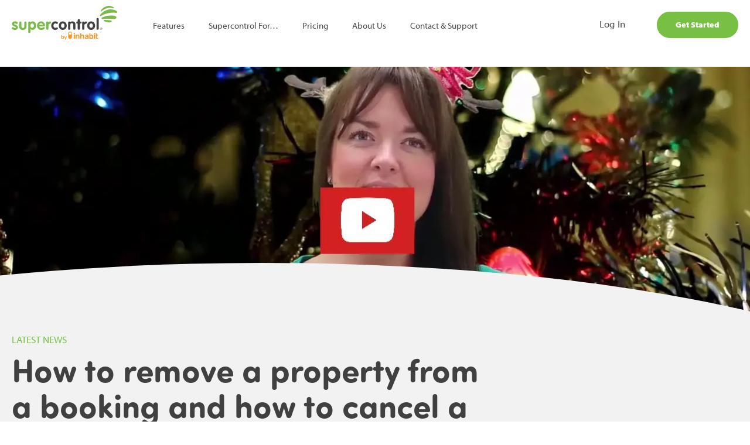

--- FILE ---
content_type: text/html; charset=UTF-8
request_url: https://www.supercontrol.co.uk/blog/how-to-remove-a-property-from-a-booking-and-how-to-cancel-a-booking/
body_size: 23565
content:
<!DOCTYPE html>
<html lang="en">
	<head>
		<meta charset="utf-8">
		<title>Managing and making changes to online bookings | SuperControl</title>

		<meta content="True" name="HandheldFriendly" />
		<meta name="viewport" content="width=device-width, initial-scale=1.0, maximum-scale=1.0, user-scalable=0" />
		<meta name="viewport" content="width=device-width" />

		<meta name="copyright" content="Copyright 2026 SuperControl. All rights reserved." />
		<meta name="resource-type" content="DOCUMENT" />
		<meta name="distribution" content="GLOBAL" />
		<meta name="author" content="https://www.creatomatic.co.uk" />
		<meta name="rating" content="GENERAL" />


		<link rel="stylesheet" href="https://use.typekit.net/gmy4agk.css">

		<meta name='robots' content='index, follow, max-image-preview:large, max-snippet:-1, max-video-preview:-1' />

	<!-- This site is optimized with the Yoast SEO plugin v26.8 - https://yoast.com/product/yoast-seo-wordpress/ -->
	<meta name="description" content="Our support team bring you their top tips to make the most of SuperControl online booking and management system in our Christmas countdown." />
	<link rel="canonical" href="https://www.supercontrol.co.uk/blog/how-to-remove-a-property-from-a-booking-and-how-to-cancel-a-booking/" />
	<meta property="og:locale" content="en_GB" />
	<meta property="og:type" content="article" />
	<meta property="og:title" content="Managing and making changes to online bookings | SuperControl" />
	<meta property="og:description" content="Our support team bring you their top tips to make the most of SuperControl online booking and management system in our Christmas countdown." />
	<meta property="og:url" content="https://www.supercontrol.co.uk/blog/how-to-remove-a-property-from-a-booking-and-how-to-cancel-a-booking/" />
	<meta property="og:site_name" content="SuperControl" />
	<meta property="article:publisher" content="https://www.facebook.com/OnlineBookingSystem/" />
	<meta property="article:published_time" content="2015-12-03T17:31:20+00:00" />
	<meta property="article:modified_time" content="2025-05-27T16:11:14+00:00" />
	<meta property="og:image" content="https://www.supercontrol.co.uk/wp-content/uploads/2024/02/Day-3.jpg" />
	<meta property="og:image:width" content="1276" />
	<meta property="og:image:height" content="713" />
	<meta property="og:image:type" content="image/jpeg" />
	<meta name="author" content="super23" />
	<meta name="twitter:card" content="summary_large_image" />
	<meta name="twitter:label1" content="Written by" />
	<meta name="twitter:data1" content="super23" />
	<meta name="twitter:label2" content="Estimated reading time" />
	<meta name="twitter:data2" content="1 minute" />
	<script type="application/ld+json" class="yoast-schema-graph">{"@context":"https://schema.org","@graph":[{"@type":"Article","@id":"https://www.supercontrol.co.uk/blog/how-to-remove-a-property-from-a-booking-and-how-to-cancel-a-booking/#article","isPartOf":{"@id":"https://www.supercontrol.co.uk/blog/how-to-remove-a-property-from-a-booking-and-how-to-cancel-a-booking/"},"author":{"name":"super23","@id":"https://www.supercontrol.co.uk/#/schema/person/28c4d5be5e8bae04355890ead4527c38"},"headline":"How to remove a property from a booking and how to cancel a booking","datePublished":"2015-12-03T17:31:20+00:00","dateModified":"2025-05-27T16:11:14+00:00","mainEntityOfPage":{"@id":"https://www.supercontrol.co.uk/blog/how-to-remove-a-property-from-a-booking-and-how-to-cancel-a-booking/"},"wordCount":35,"commentCount":0,"image":{"@id":"https://www.supercontrol.co.uk/blog/how-to-remove-a-property-from-a-booking-and-how-to-cancel-a-booking/#primaryimage"},"thumbnailUrl":"https://www.supercontrol.co.uk/wp-content/uploads/2024/02/Day-3.jpg","keywords":["Bookings"],"articleSection":["Booking engine","Bookings","Knowledge base"],"inLanguage":"en-GB","potentialAction":[{"@type":"CommentAction","name":"Comment","target":["https://www.supercontrol.co.uk/blog/how-to-remove-a-property-from-a-booking-and-how-to-cancel-a-booking/#respond"]}]},{"@type":"WebPage","@id":"https://www.supercontrol.co.uk/blog/how-to-remove-a-property-from-a-booking-and-how-to-cancel-a-booking/","url":"https://www.supercontrol.co.uk/blog/how-to-remove-a-property-from-a-booking-and-how-to-cancel-a-booking/","name":"Managing and making changes to online bookings | SuperControl","isPartOf":{"@id":"https://www.supercontrol.co.uk/#website"},"primaryImageOfPage":{"@id":"https://www.supercontrol.co.uk/blog/how-to-remove-a-property-from-a-booking-and-how-to-cancel-a-booking/#primaryimage"},"image":{"@id":"https://www.supercontrol.co.uk/blog/how-to-remove-a-property-from-a-booking-and-how-to-cancel-a-booking/#primaryimage"},"thumbnailUrl":"https://www.supercontrol.co.uk/wp-content/uploads/2024/02/Day-3.jpg","datePublished":"2015-12-03T17:31:20+00:00","dateModified":"2025-05-27T16:11:14+00:00","author":{"@id":"https://www.supercontrol.co.uk/#/schema/person/28c4d5be5e8bae04355890ead4527c38"},"description":"Our support team bring you their top tips to make the most of SuperControl online booking and management system in our Christmas countdown.","breadcrumb":{"@id":"https://www.supercontrol.co.uk/blog/how-to-remove-a-property-from-a-booking-and-how-to-cancel-a-booking/#breadcrumb"},"inLanguage":"en-GB","potentialAction":[{"@type":"ReadAction","target":["https://www.supercontrol.co.uk/blog/how-to-remove-a-property-from-a-booking-and-how-to-cancel-a-booking/"]}]},{"@type":"ImageObject","inLanguage":"en-GB","@id":"https://www.supercontrol.co.uk/blog/how-to-remove-a-property-from-a-booking-and-how-to-cancel-a-booking/#primaryimage","url":"https://www.supercontrol.co.uk/wp-content/uploads/2024/02/Day-3.jpg","contentUrl":"https://www.supercontrol.co.uk/wp-content/uploads/2024/02/Day-3.jpg","width":1276,"height":713},{"@type":"BreadcrumbList","@id":"https://www.supercontrol.co.uk/blog/how-to-remove-a-property-from-a-booking-and-how-to-cancel-a-booking/#breadcrumb","itemListElement":[{"@type":"ListItem","position":1,"name":"Home","item":"https://www.supercontrol.co.uk/"},{"@type":"ListItem","position":2,"name":"Latest News","item":"https://www.supercontrol.co.uk/blog/"},{"@type":"ListItem","position":3,"name":"How to remove a property from a booking and how to cancel a booking"}]},{"@type":"WebSite","@id":"https://www.supercontrol.co.uk/#website","url":"https://www.supercontrol.co.uk/","name":"SuperControl","description":"SuperControl: Self-Catering Property Management System and Channel Manager. More time, more money, total control.","potentialAction":[{"@type":"SearchAction","target":{"@type":"EntryPoint","urlTemplate":"https://www.supercontrol.co.uk/?s={search_term_string}"},"query-input":{"@type":"PropertyValueSpecification","valueRequired":true,"valueName":"search_term_string"}}],"inLanguage":"en-GB"},{"@type":"Person","@id":"https://www.supercontrol.co.uk/#/schema/person/28c4d5be5e8bae04355890ead4527c38","name":"super23","url":"https://www.supercontrol.co.uk/blog/author/super23/"}]}</script>
	<!-- / Yoast SEO plugin. -->


<link rel='dns-prefetch' href='//maps.google.com' />
<link rel='dns-prefetch' href='//d2j7zyalzn2344.cloudfront.net' />
<link rel='dns-prefetch' href='//www.google.com' />
<link rel='dns-prefetch' href='//kit.fontawesome.com' />
<link rel='dns-prefetch' href='//www.google-analytics.com' />
<style id='wp-img-auto-sizes-contain-inline-css' type='text/css'>
img:is([sizes=auto i],[sizes^="auto," i]){contain-intrinsic-size:3000px 1500px}
/*# sourceURL=wp-img-auto-sizes-contain-inline-css */
</style>
<link rel='stylesheet' id='eve_style-css' href='https://www.supercontrol.co.uk/wp-content/plugins/creatomatic-eve//eve.css?ver=6.9' type='text/css' media='all' />
<style id='wp-emoji-styles-inline-css' type='text/css'>

	img.wp-smiley, img.emoji {
		display: inline !important;
		border: none !important;
		box-shadow: none !important;
		height: 1em !important;
		width: 1em !important;
		margin: 0 0.07em !important;
		vertical-align: -0.1em !important;
		background: none !important;
		padding: 0 !important;
	}
/*# sourceURL=wp-emoji-styles-inline-css */
</style>
<style id='wp-block-library-inline-css' type='text/css'>
:root{--wp-block-synced-color:#7a00df;--wp-block-synced-color--rgb:122,0,223;--wp-bound-block-color:var(--wp-block-synced-color);--wp-editor-canvas-background:#ddd;--wp-admin-theme-color:#007cba;--wp-admin-theme-color--rgb:0,124,186;--wp-admin-theme-color-darker-10:#006ba1;--wp-admin-theme-color-darker-10--rgb:0,107,160.5;--wp-admin-theme-color-darker-20:#005a87;--wp-admin-theme-color-darker-20--rgb:0,90,135;--wp-admin-border-width-focus:2px}@media (min-resolution:192dpi){:root{--wp-admin-border-width-focus:1.5px}}.wp-element-button{cursor:pointer}:root .has-very-light-gray-background-color{background-color:#eee}:root .has-very-dark-gray-background-color{background-color:#313131}:root .has-very-light-gray-color{color:#eee}:root .has-very-dark-gray-color{color:#313131}:root .has-vivid-green-cyan-to-vivid-cyan-blue-gradient-background{background:linear-gradient(135deg,#00d084,#0693e3)}:root .has-purple-crush-gradient-background{background:linear-gradient(135deg,#34e2e4,#4721fb 50%,#ab1dfe)}:root .has-hazy-dawn-gradient-background{background:linear-gradient(135deg,#faaca8,#dad0ec)}:root .has-subdued-olive-gradient-background{background:linear-gradient(135deg,#fafae1,#67a671)}:root .has-atomic-cream-gradient-background{background:linear-gradient(135deg,#fdd79a,#004a59)}:root .has-nightshade-gradient-background{background:linear-gradient(135deg,#330968,#31cdcf)}:root .has-midnight-gradient-background{background:linear-gradient(135deg,#020381,#2874fc)}:root{--wp--preset--font-size--normal:16px;--wp--preset--font-size--huge:42px}.has-regular-font-size{font-size:1em}.has-larger-font-size{font-size:2.625em}.has-normal-font-size{font-size:var(--wp--preset--font-size--normal)}.has-huge-font-size{font-size:var(--wp--preset--font-size--huge)}.has-text-align-center{text-align:center}.has-text-align-left{text-align:left}.has-text-align-right{text-align:right}.has-fit-text{white-space:nowrap!important}#end-resizable-editor-section{display:none}.aligncenter{clear:both}.items-justified-left{justify-content:flex-start}.items-justified-center{justify-content:center}.items-justified-right{justify-content:flex-end}.items-justified-space-between{justify-content:space-between}.screen-reader-text{border:0;clip-path:inset(50%);height:1px;margin:-1px;overflow:hidden;padding:0;position:absolute;width:1px;word-wrap:normal!important}.screen-reader-text:focus{background-color:#ddd;clip-path:none;color:#444;display:block;font-size:1em;height:auto;left:5px;line-height:normal;padding:15px 23px 14px;text-decoration:none;top:5px;width:auto;z-index:100000}html :where(.has-border-color){border-style:solid}html :where([style*=border-top-color]){border-top-style:solid}html :where([style*=border-right-color]){border-right-style:solid}html :where([style*=border-bottom-color]){border-bottom-style:solid}html :where([style*=border-left-color]){border-left-style:solid}html :where([style*=border-width]){border-style:solid}html :where([style*=border-top-width]){border-top-style:solid}html :where([style*=border-right-width]){border-right-style:solid}html :where([style*=border-bottom-width]){border-bottom-style:solid}html :where([style*=border-left-width]){border-left-style:solid}html :where(img[class*=wp-image-]){height:auto;max-width:100%}:where(figure){margin:0 0 1em}html :where(.is-position-sticky){--wp-admin--admin-bar--position-offset:var(--wp-admin--admin-bar--height,0px)}@media screen and (max-width:600px){html :where(.is-position-sticky){--wp-admin--admin-bar--position-offset:0px}}

/*# sourceURL=wp-block-library-inline-css */
</style><style id='wp-block-button-inline-css' type='text/css'>
.wp-block-button__link{align-content:center;box-sizing:border-box;cursor:pointer;display:inline-block;height:100%;text-align:center;word-break:break-word}.wp-block-button__link.aligncenter{text-align:center}.wp-block-button__link.alignright{text-align:right}:where(.wp-block-button__link){border-radius:9999px;box-shadow:none;padding:calc(.667em + 2px) calc(1.333em + 2px);text-decoration:none}.wp-block-button[style*=text-decoration] .wp-block-button__link{text-decoration:inherit}.wp-block-buttons>.wp-block-button.has-custom-width{max-width:none}.wp-block-buttons>.wp-block-button.has-custom-width .wp-block-button__link{width:100%}.wp-block-buttons>.wp-block-button.has-custom-font-size .wp-block-button__link{font-size:inherit}.wp-block-buttons>.wp-block-button.wp-block-button__width-25{width:calc(25% - var(--wp--style--block-gap, .5em)*.75)}.wp-block-buttons>.wp-block-button.wp-block-button__width-50{width:calc(50% - var(--wp--style--block-gap, .5em)*.5)}.wp-block-buttons>.wp-block-button.wp-block-button__width-75{width:calc(75% - var(--wp--style--block-gap, .5em)*.25)}.wp-block-buttons>.wp-block-button.wp-block-button__width-100{flex-basis:100%;width:100%}.wp-block-buttons.is-vertical>.wp-block-button.wp-block-button__width-25{width:25%}.wp-block-buttons.is-vertical>.wp-block-button.wp-block-button__width-50{width:50%}.wp-block-buttons.is-vertical>.wp-block-button.wp-block-button__width-75{width:75%}.wp-block-button.is-style-squared,.wp-block-button__link.wp-block-button.is-style-squared{border-radius:0}.wp-block-button.no-border-radius,.wp-block-button__link.no-border-radius{border-radius:0!important}:root :where(.wp-block-button .wp-block-button__link.is-style-outline),:root :where(.wp-block-button.is-style-outline>.wp-block-button__link){border:2px solid;padding:.667em 1.333em}:root :where(.wp-block-button .wp-block-button__link.is-style-outline:not(.has-text-color)),:root :where(.wp-block-button.is-style-outline>.wp-block-button__link:not(.has-text-color)){color:currentColor}:root :where(.wp-block-button .wp-block-button__link.is-style-outline:not(.has-background)),:root :where(.wp-block-button.is-style-outline>.wp-block-button__link:not(.has-background)){background-color:initial;background-image:none}
/*# sourceURL=https://www.supercontrol.co.uk/wp-includes/blocks/button/style.min.css */
</style>
<style id='wp-block-cover-inline-css' type='text/css'>
.wp-block-cover,.wp-block-cover-image{align-items:center;background-position:50%;box-sizing:border-box;display:flex;justify-content:center;min-height:430px;overflow:hidden;overflow:clip;padding:1em;position:relative}.wp-block-cover .has-background-dim:not([class*=-background-color]),.wp-block-cover-image .has-background-dim:not([class*=-background-color]),.wp-block-cover-image.has-background-dim:not([class*=-background-color]),.wp-block-cover.has-background-dim:not([class*=-background-color]){background-color:#000}.wp-block-cover .has-background-dim.has-background-gradient,.wp-block-cover-image .has-background-dim.has-background-gradient{background-color:initial}.wp-block-cover-image.has-background-dim:before,.wp-block-cover.has-background-dim:before{background-color:inherit;content:""}.wp-block-cover .wp-block-cover__background,.wp-block-cover .wp-block-cover__gradient-background,.wp-block-cover-image .wp-block-cover__background,.wp-block-cover-image .wp-block-cover__gradient-background,.wp-block-cover-image.has-background-dim:not(.has-background-gradient):before,.wp-block-cover.has-background-dim:not(.has-background-gradient):before{bottom:0;left:0;opacity:.5;position:absolute;right:0;top:0}.wp-block-cover-image.has-background-dim.has-background-dim-10 .wp-block-cover__background,.wp-block-cover-image.has-background-dim.has-background-dim-10 .wp-block-cover__gradient-background,.wp-block-cover-image.has-background-dim.has-background-dim-10:not(.has-background-gradient):before,.wp-block-cover.has-background-dim.has-background-dim-10 .wp-block-cover__background,.wp-block-cover.has-background-dim.has-background-dim-10 .wp-block-cover__gradient-background,.wp-block-cover.has-background-dim.has-background-dim-10:not(.has-background-gradient):before{opacity:.1}.wp-block-cover-image.has-background-dim.has-background-dim-20 .wp-block-cover__background,.wp-block-cover-image.has-background-dim.has-background-dim-20 .wp-block-cover__gradient-background,.wp-block-cover-image.has-background-dim.has-background-dim-20:not(.has-background-gradient):before,.wp-block-cover.has-background-dim.has-background-dim-20 .wp-block-cover__background,.wp-block-cover.has-background-dim.has-background-dim-20 .wp-block-cover__gradient-background,.wp-block-cover.has-background-dim.has-background-dim-20:not(.has-background-gradient):before{opacity:.2}.wp-block-cover-image.has-background-dim.has-background-dim-30 .wp-block-cover__background,.wp-block-cover-image.has-background-dim.has-background-dim-30 .wp-block-cover__gradient-background,.wp-block-cover-image.has-background-dim.has-background-dim-30:not(.has-background-gradient):before,.wp-block-cover.has-background-dim.has-background-dim-30 .wp-block-cover__background,.wp-block-cover.has-background-dim.has-background-dim-30 .wp-block-cover__gradient-background,.wp-block-cover.has-background-dim.has-background-dim-30:not(.has-background-gradient):before{opacity:.3}.wp-block-cover-image.has-background-dim.has-background-dim-40 .wp-block-cover__background,.wp-block-cover-image.has-background-dim.has-background-dim-40 .wp-block-cover__gradient-background,.wp-block-cover-image.has-background-dim.has-background-dim-40:not(.has-background-gradient):before,.wp-block-cover.has-background-dim.has-background-dim-40 .wp-block-cover__background,.wp-block-cover.has-background-dim.has-background-dim-40 .wp-block-cover__gradient-background,.wp-block-cover.has-background-dim.has-background-dim-40:not(.has-background-gradient):before{opacity:.4}.wp-block-cover-image.has-background-dim.has-background-dim-50 .wp-block-cover__background,.wp-block-cover-image.has-background-dim.has-background-dim-50 .wp-block-cover__gradient-background,.wp-block-cover-image.has-background-dim.has-background-dim-50:not(.has-background-gradient):before,.wp-block-cover.has-background-dim.has-background-dim-50 .wp-block-cover__background,.wp-block-cover.has-background-dim.has-background-dim-50 .wp-block-cover__gradient-background,.wp-block-cover.has-background-dim.has-background-dim-50:not(.has-background-gradient):before{opacity:.5}.wp-block-cover-image.has-background-dim.has-background-dim-60 .wp-block-cover__background,.wp-block-cover-image.has-background-dim.has-background-dim-60 .wp-block-cover__gradient-background,.wp-block-cover-image.has-background-dim.has-background-dim-60:not(.has-background-gradient):before,.wp-block-cover.has-background-dim.has-background-dim-60 .wp-block-cover__background,.wp-block-cover.has-background-dim.has-background-dim-60 .wp-block-cover__gradient-background,.wp-block-cover.has-background-dim.has-background-dim-60:not(.has-background-gradient):before{opacity:.6}.wp-block-cover-image.has-background-dim.has-background-dim-70 .wp-block-cover__background,.wp-block-cover-image.has-background-dim.has-background-dim-70 .wp-block-cover__gradient-background,.wp-block-cover-image.has-background-dim.has-background-dim-70:not(.has-background-gradient):before,.wp-block-cover.has-background-dim.has-background-dim-70 .wp-block-cover__background,.wp-block-cover.has-background-dim.has-background-dim-70 .wp-block-cover__gradient-background,.wp-block-cover.has-background-dim.has-background-dim-70:not(.has-background-gradient):before{opacity:.7}.wp-block-cover-image.has-background-dim.has-background-dim-80 .wp-block-cover__background,.wp-block-cover-image.has-background-dim.has-background-dim-80 .wp-block-cover__gradient-background,.wp-block-cover-image.has-background-dim.has-background-dim-80:not(.has-background-gradient):before,.wp-block-cover.has-background-dim.has-background-dim-80 .wp-block-cover__background,.wp-block-cover.has-background-dim.has-background-dim-80 .wp-block-cover__gradient-background,.wp-block-cover.has-background-dim.has-background-dim-80:not(.has-background-gradient):before{opacity:.8}.wp-block-cover-image.has-background-dim.has-background-dim-90 .wp-block-cover__background,.wp-block-cover-image.has-background-dim.has-background-dim-90 .wp-block-cover__gradient-background,.wp-block-cover-image.has-background-dim.has-background-dim-90:not(.has-background-gradient):before,.wp-block-cover.has-background-dim.has-background-dim-90 .wp-block-cover__background,.wp-block-cover.has-background-dim.has-background-dim-90 .wp-block-cover__gradient-background,.wp-block-cover.has-background-dim.has-background-dim-90:not(.has-background-gradient):before{opacity:.9}.wp-block-cover-image.has-background-dim.has-background-dim-100 .wp-block-cover__background,.wp-block-cover-image.has-background-dim.has-background-dim-100 .wp-block-cover__gradient-background,.wp-block-cover-image.has-background-dim.has-background-dim-100:not(.has-background-gradient):before,.wp-block-cover.has-background-dim.has-background-dim-100 .wp-block-cover__background,.wp-block-cover.has-background-dim.has-background-dim-100 .wp-block-cover__gradient-background,.wp-block-cover.has-background-dim.has-background-dim-100:not(.has-background-gradient):before{opacity:1}.wp-block-cover .wp-block-cover__background.has-background-dim.has-background-dim-0,.wp-block-cover .wp-block-cover__gradient-background.has-background-dim.has-background-dim-0,.wp-block-cover-image .wp-block-cover__background.has-background-dim.has-background-dim-0,.wp-block-cover-image .wp-block-cover__gradient-background.has-background-dim.has-background-dim-0{opacity:0}.wp-block-cover .wp-block-cover__background.has-background-dim.has-background-dim-10,.wp-block-cover .wp-block-cover__gradient-background.has-background-dim.has-background-dim-10,.wp-block-cover-image .wp-block-cover__background.has-background-dim.has-background-dim-10,.wp-block-cover-image .wp-block-cover__gradient-background.has-background-dim.has-background-dim-10{opacity:.1}.wp-block-cover .wp-block-cover__background.has-background-dim.has-background-dim-20,.wp-block-cover .wp-block-cover__gradient-background.has-background-dim.has-background-dim-20,.wp-block-cover-image .wp-block-cover__background.has-background-dim.has-background-dim-20,.wp-block-cover-image .wp-block-cover__gradient-background.has-background-dim.has-background-dim-20{opacity:.2}.wp-block-cover .wp-block-cover__background.has-background-dim.has-background-dim-30,.wp-block-cover .wp-block-cover__gradient-background.has-background-dim.has-background-dim-30,.wp-block-cover-image .wp-block-cover__background.has-background-dim.has-background-dim-30,.wp-block-cover-image .wp-block-cover__gradient-background.has-background-dim.has-background-dim-30{opacity:.3}.wp-block-cover .wp-block-cover__background.has-background-dim.has-background-dim-40,.wp-block-cover .wp-block-cover__gradient-background.has-background-dim.has-background-dim-40,.wp-block-cover-image .wp-block-cover__background.has-background-dim.has-background-dim-40,.wp-block-cover-image .wp-block-cover__gradient-background.has-background-dim.has-background-dim-40{opacity:.4}.wp-block-cover .wp-block-cover__background.has-background-dim.has-background-dim-50,.wp-block-cover .wp-block-cover__gradient-background.has-background-dim.has-background-dim-50,.wp-block-cover-image .wp-block-cover__background.has-background-dim.has-background-dim-50,.wp-block-cover-image .wp-block-cover__gradient-background.has-background-dim.has-background-dim-50{opacity:.5}.wp-block-cover .wp-block-cover__background.has-background-dim.has-background-dim-60,.wp-block-cover .wp-block-cover__gradient-background.has-background-dim.has-background-dim-60,.wp-block-cover-image .wp-block-cover__background.has-background-dim.has-background-dim-60,.wp-block-cover-image .wp-block-cover__gradient-background.has-background-dim.has-background-dim-60{opacity:.6}.wp-block-cover .wp-block-cover__background.has-background-dim.has-background-dim-70,.wp-block-cover .wp-block-cover__gradient-background.has-background-dim.has-background-dim-70,.wp-block-cover-image .wp-block-cover__background.has-background-dim.has-background-dim-70,.wp-block-cover-image .wp-block-cover__gradient-background.has-background-dim.has-background-dim-70{opacity:.7}.wp-block-cover .wp-block-cover__background.has-background-dim.has-background-dim-80,.wp-block-cover .wp-block-cover__gradient-background.has-background-dim.has-background-dim-80,.wp-block-cover-image .wp-block-cover__background.has-background-dim.has-background-dim-80,.wp-block-cover-image .wp-block-cover__gradient-background.has-background-dim.has-background-dim-80{opacity:.8}.wp-block-cover .wp-block-cover__background.has-background-dim.has-background-dim-90,.wp-block-cover .wp-block-cover__gradient-background.has-background-dim.has-background-dim-90,.wp-block-cover-image .wp-block-cover__background.has-background-dim.has-background-dim-90,.wp-block-cover-image .wp-block-cover__gradient-background.has-background-dim.has-background-dim-90{opacity:.9}.wp-block-cover .wp-block-cover__background.has-background-dim.has-background-dim-100,.wp-block-cover .wp-block-cover__gradient-background.has-background-dim.has-background-dim-100,.wp-block-cover-image .wp-block-cover__background.has-background-dim.has-background-dim-100,.wp-block-cover-image .wp-block-cover__gradient-background.has-background-dim.has-background-dim-100{opacity:1}.wp-block-cover-image.alignleft,.wp-block-cover-image.alignright,.wp-block-cover.alignleft,.wp-block-cover.alignright{max-width:420px;width:100%}.wp-block-cover-image.aligncenter,.wp-block-cover-image.alignleft,.wp-block-cover-image.alignright,.wp-block-cover.aligncenter,.wp-block-cover.alignleft,.wp-block-cover.alignright{display:flex}.wp-block-cover .wp-block-cover__inner-container,.wp-block-cover-image .wp-block-cover__inner-container{color:inherit;position:relative;width:100%}.wp-block-cover-image.is-position-top-left,.wp-block-cover.is-position-top-left{align-items:flex-start;justify-content:flex-start}.wp-block-cover-image.is-position-top-center,.wp-block-cover.is-position-top-center{align-items:flex-start;justify-content:center}.wp-block-cover-image.is-position-top-right,.wp-block-cover.is-position-top-right{align-items:flex-start;justify-content:flex-end}.wp-block-cover-image.is-position-center-left,.wp-block-cover.is-position-center-left{align-items:center;justify-content:flex-start}.wp-block-cover-image.is-position-center-center,.wp-block-cover.is-position-center-center{align-items:center;justify-content:center}.wp-block-cover-image.is-position-center-right,.wp-block-cover.is-position-center-right{align-items:center;justify-content:flex-end}.wp-block-cover-image.is-position-bottom-left,.wp-block-cover.is-position-bottom-left{align-items:flex-end;justify-content:flex-start}.wp-block-cover-image.is-position-bottom-center,.wp-block-cover.is-position-bottom-center{align-items:flex-end;justify-content:center}.wp-block-cover-image.is-position-bottom-right,.wp-block-cover.is-position-bottom-right{align-items:flex-end;justify-content:flex-end}.wp-block-cover-image.has-custom-content-position.has-custom-content-position .wp-block-cover__inner-container,.wp-block-cover.has-custom-content-position.has-custom-content-position .wp-block-cover__inner-container{margin:0}.wp-block-cover-image.has-custom-content-position.has-custom-content-position.is-position-bottom-left .wp-block-cover__inner-container,.wp-block-cover-image.has-custom-content-position.has-custom-content-position.is-position-bottom-right .wp-block-cover__inner-container,.wp-block-cover-image.has-custom-content-position.has-custom-content-position.is-position-center-left .wp-block-cover__inner-container,.wp-block-cover-image.has-custom-content-position.has-custom-content-position.is-position-center-right .wp-block-cover__inner-container,.wp-block-cover-image.has-custom-content-position.has-custom-content-position.is-position-top-left .wp-block-cover__inner-container,.wp-block-cover-image.has-custom-content-position.has-custom-content-position.is-position-top-right .wp-block-cover__inner-container,.wp-block-cover.has-custom-content-position.has-custom-content-position.is-position-bottom-left .wp-block-cover__inner-container,.wp-block-cover.has-custom-content-position.has-custom-content-position.is-position-bottom-right .wp-block-cover__inner-container,.wp-block-cover.has-custom-content-position.has-custom-content-position.is-position-center-left .wp-block-cover__inner-container,.wp-block-cover.has-custom-content-position.has-custom-content-position.is-position-center-right .wp-block-cover__inner-container,.wp-block-cover.has-custom-content-position.has-custom-content-position.is-position-top-left .wp-block-cover__inner-container,.wp-block-cover.has-custom-content-position.has-custom-content-position.is-position-top-right .wp-block-cover__inner-container{margin:0;width:auto}.wp-block-cover .wp-block-cover__image-background,.wp-block-cover video.wp-block-cover__video-background,.wp-block-cover-image .wp-block-cover__image-background,.wp-block-cover-image video.wp-block-cover__video-background{border:none;bottom:0;box-shadow:none;height:100%;left:0;margin:0;max-height:none;max-width:none;object-fit:cover;outline:none;padding:0;position:absolute;right:0;top:0;width:100%}.wp-block-cover-image.has-parallax,.wp-block-cover.has-parallax,.wp-block-cover__image-background.has-parallax,video.wp-block-cover__video-background.has-parallax{background-attachment:fixed;background-repeat:no-repeat;background-size:cover}@supports (-webkit-touch-callout:inherit){.wp-block-cover-image.has-parallax,.wp-block-cover.has-parallax,.wp-block-cover__image-background.has-parallax,video.wp-block-cover__video-background.has-parallax{background-attachment:scroll}}@media (prefers-reduced-motion:reduce){.wp-block-cover-image.has-parallax,.wp-block-cover.has-parallax,.wp-block-cover__image-background.has-parallax,video.wp-block-cover__video-background.has-parallax{background-attachment:scroll}}.wp-block-cover-image.is-repeated,.wp-block-cover.is-repeated,.wp-block-cover__image-background.is-repeated,video.wp-block-cover__video-background.is-repeated{background-repeat:repeat;background-size:auto}.wp-block-cover-image-text,.wp-block-cover-image-text a,.wp-block-cover-image-text a:active,.wp-block-cover-image-text a:focus,.wp-block-cover-image-text a:hover,.wp-block-cover-text,.wp-block-cover-text a,.wp-block-cover-text a:active,.wp-block-cover-text a:focus,.wp-block-cover-text a:hover,section.wp-block-cover-image h2,section.wp-block-cover-image h2 a,section.wp-block-cover-image h2 a:active,section.wp-block-cover-image h2 a:focus,section.wp-block-cover-image h2 a:hover{color:#fff}.wp-block-cover-image .wp-block-cover.has-left-content{justify-content:flex-start}.wp-block-cover-image .wp-block-cover.has-right-content{justify-content:flex-end}.wp-block-cover-image.has-left-content .wp-block-cover-image-text,.wp-block-cover.has-left-content .wp-block-cover-text,section.wp-block-cover-image.has-left-content>h2{margin-left:0;text-align:left}.wp-block-cover-image.has-right-content .wp-block-cover-image-text,.wp-block-cover.has-right-content .wp-block-cover-text,section.wp-block-cover-image.has-right-content>h2{margin-right:0;text-align:right}.wp-block-cover .wp-block-cover-text,.wp-block-cover-image .wp-block-cover-image-text,section.wp-block-cover-image>h2{font-size:2em;line-height:1.25;margin-bottom:0;max-width:840px;padding:.44em;text-align:center;z-index:1}:where(.wp-block-cover-image:not(.has-text-color)),:where(.wp-block-cover:not(.has-text-color)){color:#fff}:where(.wp-block-cover-image.is-light:not(.has-text-color)),:where(.wp-block-cover.is-light:not(.has-text-color)){color:#000}:root :where(.wp-block-cover h1:not(.has-text-color)),:root :where(.wp-block-cover h2:not(.has-text-color)),:root :where(.wp-block-cover h3:not(.has-text-color)),:root :where(.wp-block-cover h4:not(.has-text-color)),:root :where(.wp-block-cover h5:not(.has-text-color)),:root :where(.wp-block-cover h6:not(.has-text-color)),:root :where(.wp-block-cover p:not(.has-text-color)){color:inherit}body:not(.editor-styles-wrapper) .wp-block-cover:not(.wp-block-cover:has(.wp-block-cover__background+.wp-block-cover__inner-container)) .wp-block-cover__image-background,body:not(.editor-styles-wrapper) .wp-block-cover:not(.wp-block-cover:has(.wp-block-cover__background+.wp-block-cover__inner-container)) .wp-block-cover__video-background{z-index:0}body:not(.editor-styles-wrapper) .wp-block-cover:not(.wp-block-cover:has(.wp-block-cover__background+.wp-block-cover__inner-container)) .wp-block-cover__background,body:not(.editor-styles-wrapper) .wp-block-cover:not(.wp-block-cover:has(.wp-block-cover__background+.wp-block-cover__inner-container)) .wp-block-cover__gradient-background,body:not(.editor-styles-wrapper) .wp-block-cover:not(.wp-block-cover:has(.wp-block-cover__background+.wp-block-cover__inner-container)) .wp-block-cover__inner-container,body:not(.editor-styles-wrapper) .wp-block-cover:not(.wp-block-cover:has(.wp-block-cover__background+.wp-block-cover__inner-container)).has-background-dim:not(.has-background-gradient):before{z-index:1}.has-modal-open body:not(.editor-styles-wrapper) .wp-block-cover:not(.wp-block-cover:has(.wp-block-cover__background+.wp-block-cover__inner-container)) .wp-block-cover__inner-container{z-index:auto}
/*# sourceURL=https://www.supercontrol.co.uk/wp-includes/blocks/cover/style.min.css */
</style>
<style id='wp-block-buttons-inline-css' type='text/css'>
.wp-block-buttons{box-sizing:border-box}.wp-block-buttons.is-vertical{flex-direction:column}.wp-block-buttons.is-vertical>.wp-block-button:last-child{margin-bottom:0}.wp-block-buttons>.wp-block-button{display:inline-block;margin:0}.wp-block-buttons.is-content-justification-left{justify-content:flex-start}.wp-block-buttons.is-content-justification-left.is-vertical{align-items:flex-start}.wp-block-buttons.is-content-justification-center{justify-content:center}.wp-block-buttons.is-content-justification-center.is-vertical{align-items:center}.wp-block-buttons.is-content-justification-right{justify-content:flex-end}.wp-block-buttons.is-content-justification-right.is-vertical{align-items:flex-end}.wp-block-buttons.is-content-justification-space-between{justify-content:space-between}.wp-block-buttons.aligncenter{text-align:center}.wp-block-buttons:not(.is-content-justification-space-between,.is-content-justification-right,.is-content-justification-left,.is-content-justification-center) .wp-block-button.aligncenter{margin-left:auto;margin-right:auto;width:100%}.wp-block-buttons[style*=text-decoration] .wp-block-button,.wp-block-buttons[style*=text-decoration] .wp-block-button__link{text-decoration:inherit}.wp-block-buttons.has-custom-font-size .wp-block-button__link{font-size:inherit}.wp-block-buttons .wp-block-button__link{width:100%}.wp-block-button.aligncenter{text-align:center}
/*# sourceURL=https://www.supercontrol.co.uk/wp-includes/blocks/buttons/style.min.css */
</style>
<style id='wp-block-paragraph-inline-css' type='text/css'>
.is-small-text{font-size:.875em}.is-regular-text{font-size:1em}.is-large-text{font-size:2.25em}.is-larger-text{font-size:3em}.has-drop-cap:not(:focus):first-letter{float:left;font-size:8.4em;font-style:normal;font-weight:100;line-height:.68;margin:.05em .1em 0 0;text-transform:uppercase}body.rtl .has-drop-cap:not(:focus):first-letter{float:none;margin-left:.1em}p.has-drop-cap.has-background{overflow:hidden}:root :where(p.has-background){padding:1.25em 2.375em}:where(p.has-text-color:not(.has-link-color)) a{color:inherit}p.has-text-align-left[style*="writing-mode:vertical-lr"],p.has-text-align-right[style*="writing-mode:vertical-rl"]{rotate:180deg}
/*# sourceURL=https://www.supercontrol.co.uk/wp-includes/blocks/paragraph/style.min.css */
</style>
<style id='wp-block-spacer-inline-css' type='text/css'>
.wp-block-spacer{clear:both}
/*# sourceURL=https://www.supercontrol.co.uk/wp-includes/blocks/spacer/style.min.css */
</style>
<style id='global-styles-inline-css' type='text/css'>
:root{--wp--preset--aspect-ratio--square: 1;--wp--preset--aspect-ratio--4-3: 4/3;--wp--preset--aspect-ratio--3-4: 3/4;--wp--preset--aspect-ratio--3-2: 3/2;--wp--preset--aspect-ratio--2-3: 2/3;--wp--preset--aspect-ratio--16-9: 16/9;--wp--preset--aspect-ratio--9-16: 9/16;--wp--preset--color--black: #000000;--wp--preset--color--cyan-bluish-gray: #abb8c3;--wp--preset--color--white: #ffffff;--wp--preset--color--pale-pink: #f78da7;--wp--preset--color--vivid-red: #cf2e2e;--wp--preset--color--luminous-vivid-orange: #ff6900;--wp--preset--color--luminous-vivid-amber: #fcb900;--wp--preset--color--light-green-cyan: #7bdcb5;--wp--preset--color--vivid-green-cyan: #00d084;--wp--preset--color--pale-cyan-blue: #8ed1fc;--wp--preset--color--vivid-cyan-blue: #0693e3;--wp--preset--color--vivid-purple: #9b51e0;--wp--preset--gradient--vivid-cyan-blue-to-vivid-purple: linear-gradient(135deg,rgb(6,147,227) 0%,rgb(155,81,224) 100%);--wp--preset--gradient--light-green-cyan-to-vivid-green-cyan: linear-gradient(135deg,rgb(122,220,180) 0%,rgb(0,208,130) 100%);--wp--preset--gradient--luminous-vivid-amber-to-luminous-vivid-orange: linear-gradient(135deg,rgb(252,185,0) 0%,rgb(255,105,0) 100%);--wp--preset--gradient--luminous-vivid-orange-to-vivid-red: linear-gradient(135deg,rgb(255,105,0) 0%,rgb(207,46,46) 100%);--wp--preset--gradient--very-light-gray-to-cyan-bluish-gray: linear-gradient(135deg,rgb(238,238,238) 0%,rgb(169,184,195) 100%);--wp--preset--gradient--cool-to-warm-spectrum: linear-gradient(135deg,rgb(74,234,220) 0%,rgb(151,120,209) 20%,rgb(207,42,186) 40%,rgb(238,44,130) 60%,rgb(251,105,98) 80%,rgb(254,248,76) 100%);--wp--preset--gradient--blush-light-purple: linear-gradient(135deg,rgb(255,206,236) 0%,rgb(152,150,240) 100%);--wp--preset--gradient--blush-bordeaux: linear-gradient(135deg,rgb(254,205,165) 0%,rgb(254,45,45) 50%,rgb(107,0,62) 100%);--wp--preset--gradient--luminous-dusk: linear-gradient(135deg,rgb(255,203,112) 0%,rgb(199,81,192) 50%,rgb(65,88,208) 100%);--wp--preset--gradient--pale-ocean: linear-gradient(135deg,rgb(255,245,203) 0%,rgb(182,227,212) 50%,rgb(51,167,181) 100%);--wp--preset--gradient--electric-grass: linear-gradient(135deg,rgb(202,248,128) 0%,rgb(113,206,126) 100%);--wp--preset--gradient--midnight: linear-gradient(135deg,rgb(2,3,129) 0%,rgb(40,116,252) 100%);--wp--preset--font-size--small: 17px;--wp--preset--font-size--medium: 20px;--wp--preset--font-size--large: 40px;--wp--preset--font-size--x-large: 56px;--wp--preset--font-size--medium-large: 28px;--wp--preset--spacing--20: 0.44rem;--wp--preset--spacing--30: 0.67rem;--wp--preset--spacing--40: 1rem;--wp--preset--spacing--50: 1.5rem;--wp--preset--spacing--60: 2.25rem;--wp--preset--spacing--70: 3.38rem;--wp--preset--spacing--80: 5.06rem;--wp--preset--shadow--natural: 6px 6px 9px rgba(0, 0, 0, 0.2);--wp--preset--shadow--deep: 12px 12px 50px rgba(0, 0, 0, 0.4);--wp--preset--shadow--sharp: 6px 6px 0px rgba(0, 0, 0, 0.2);--wp--preset--shadow--outlined: 6px 6px 0px -3px rgb(255, 255, 255), 6px 6px rgb(0, 0, 0);--wp--preset--shadow--crisp: 6px 6px 0px rgb(0, 0, 0);}:where(.is-layout-flex){gap: 0.5em;}:where(.is-layout-grid){gap: 0.5em;}body .is-layout-flex{display: flex;}.is-layout-flex{flex-wrap: wrap;align-items: center;}.is-layout-flex > :is(*, div){margin: 0;}body .is-layout-grid{display: grid;}.is-layout-grid > :is(*, div){margin: 0;}:where(.wp-block-columns.is-layout-flex){gap: 2em;}:where(.wp-block-columns.is-layout-grid){gap: 2em;}:where(.wp-block-post-template.is-layout-flex){gap: 1.25em;}:where(.wp-block-post-template.is-layout-grid){gap: 1.25em;}.has-black-color{color: var(--wp--preset--color--black) !important;}.has-cyan-bluish-gray-color{color: var(--wp--preset--color--cyan-bluish-gray) !important;}.has-white-color{color: var(--wp--preset--color--white) !important;}.has-pale-pink-color{color: var(--wp--preset--color--pale-pink) !important;}.has-vivid-red-color{color: var(--wp--preset--color--vivid-red) !important;}.has-luminous-vivid-orange-color{color: var(--wp--preset--color--luminous-vivid-orange) !important;}.has-luminous-vivid-amber-color{color: var(--wp--preset--color--luminous-vivid-amber) !important;}.has-light-green-cyan-color{color: var(--wp--preset--color--light-green-cyan) !important;}.has-vivid-green-cyan-color{color: var(--wp--preset--color--vivid-green-cyan) !important;}.has-pale-cyan-blue-color{color: var(--wp--preset--color--pale-cyan-blue) !important;}.has-vivid-cyan-blue-color{color: var(--wp--preset--color--vivid-cyan-blue) !important;}.has-vivid-purple-color{color: var(--wp--preset--color--vivid-purple) !important;}.has-black-background-color{background-color: var(--wp--preset--color--black) !important;}.has-cyan-bluish-gray-background-color{background-color: var(--wp--preset--color--cyan-bluish-gray) !important;}.has-white-background-color{background-color: var(--wp--preset--color--white) !important;}.has-pale-pink-background-color{background-color: var(--wp--preset--color--pale-pink) !important;}.has-vivid-red-background-color{background-color: var(--wp--preset--color--vivid-red) !important;}.has-luminous-vivid-orange-background-color{background-color: var(--wp--preset--color--luminous-vivid-orange) !important;}.has-luminous-vivid-amber-background-color{background-color: var(--wp--preset--color--luminous-vivid-amber) !important;}.has-light-green-cyan-background-color{background-color: var(--wp--preset--color--light-green-cyan) !important;}.has-vivid-green-cyan-background-color{background-color: var(--wp--preset--color--vivid-green-cyan) !important;}.has-pale-cyan-blue-background-color{background-color: var(--wp--preset--color--pale-cyan-blue) !important;}.has-vivid-cyan-blue-background-color{background-color: var(--wp--preset--color--vivid-cyan-blue) !important;}.has-vivid-purple-background-color{background-color: var(--wp--preset--color--vivid-purple) !important;}.has-black-border-color{border-color: var(--wp--preset--color--black) !important;}.has-cyan-bluish-gray-border-color{border-color: var(--wp--preset--color--cyan-bluish-gray) !important;}.has-white-border-color{border-color: var(--wp--preset--color--white) !important;}.has-pale-pink-border-color{border-color: var(--wp--preset--color--pale-pink) !important;}.has-vivid-red-border-color{border-color: var(--wp--preset--color--vivid-red) !important;}.has-luminous-vivid-orange-border-color{border-color: var(--wp--preset--color--luminous-vivid-orange) !important;}.has-luminous-vivid-amber-border-color{border-color: var(--wp--preset--color--luminous-vivid-amber) !important;}.has-light-green-cyan-border-color{border-color: var(--wp--preset--color--light-green-cyan) !important;}.has-vivid-green-cyan-border-color{border-color: var(--wp--preset--color--vivid-green-cyan) !important;}.has-pale-cyan-blue-border-color{border-color: var(--wp--preset--color--pale-cyan-blue) !important;}.has-vivid-cyan-blue-border-color{border-color: var(--wp--preset--color--vivid-cyan-blue) !important;}.has-vivid-purple-border-color{border-color: var(--wp--preset--color--vivid-purple) !important;}.has-vivid-cyan-blue-to-vivid-purple-gradient-background{background: var(--wp--preset--gradient--vivid-cyan-blue-to-vivid-purple) !important;}.has-light-green-cyan-to-vivid-green-cyan-gradient-background{background: var(--wp--preset--gradient--light-green-cyan-to-vivid-green-cyan) !important;}.has-luminous-vivid-amber-to-luminous-vivid-orange-gradient-background{background: var(--wp--preset--gradient--luminous-vivid-amber-to-luminous-vivid-orange) !important;}.has-luminous-vivid-orange-to-vivid-red-gradient-background{background: var(--wp--preset--gradient--luminous-vivid-orange-to-vivid-red) !important;}.has-very-light-gray-to-cyan-bluish-gray-gradient-background{background: var(--wp--preset--gradient--very-light-gray-to-cyan-bluish-gray) !important;}.has-cool-to-warm-spectrum-gradient-background{background: var(--wp--preset--gradient--cool-to-warm-spectrum) !important;}.has-blush-light-purple-gradient-background{background: var(--wp--preset--gradient--blush-light-purple) !important;}.has-blush-bordeaux-gradient-background{background: var(--wp--preset--gradient--blush-bordeaux) !important;}.has-luminous-dusk-gradient-background{background: var(--wp--preset--gradient--luminous-dusk) !important;}.has-pale-ocean-gradient-background{background: var(--wp--preset--gradient--pale-ocean) !important;}.has-electric-grass-gradient-background{background: var(--wp--preset--gradient--electric-grass) !important;}.has-midnight-gradient-background{background: var(--wp--preset--gradient--midnight) !important;}.has-small-font-size{font-size: var(--wp--preset--font-size--small) !important;}.has-medium-font-size{font-size: var(--wp--preset--font-size--medium) !important;}.has-large-font-size{font-size: var(--wp--preset--font-size--large) !important;}.has-x-large-font-size{font-size: var(--wp--preset--font-size--x-large) !important;}
/*# sourceURL=global-styles-inline-css */
</style>
<style id='core-block-supports-inline-css' type='text/css'>
.wp-elements-51e6484a3378ba62074386a1cf607005 a:where(:not(.wp-element-button)){color:var(--wp--preset--color--white);}.wp-container-core-buttons-is-layout-16018d1d{justify-content:center;}
/*# sourceURL=core-block-supports-inline-css */
</style>

<style id='classic-theme-styles-inline-css' type='text/css'>
/*! This file is auto-generated */
.wp-block-button__link{color:#fff;background-color:#32373c;border-radius:9999px;box-shadow:none;text-decoration:none;padding:calc(.667em + 2px) calc(1.333em + 2px);font-size:1.125em}.wp-block-file__button{background:#32373c;color:#fff;text-decoration:none}
/*# sourceURL=/wp-includes/css/classic-themes.min.css */
</style>
<link rel='stylesheet' id='frontend-css-css' href='https://www.supercontrol.co.uk/wp-content/themes/super23/style.css?ver=4' type='text/css' media='all' />
<link rel='stylesheet' id='slider-slick-css' href='https://d2j7zyalzn2344.cloudfront.net/slick-1.8.0/slick-and-theme.min.css?ver=6.9' type='text/css' media='all' />
<link rel='stylesheet' id='jq-ui-smoothness-css' href='https://d2j7zyalzn2344.cloudfront.net/jquery-ui-themes-1.12.1-smoothness/jquery-ui.min.css?ver=6.9' type='text/css' media='all' />
<link rel='stylesheet' id='wp-featherlight-css' href='https://www.supercontrol.co.uk/wp-content/plugins/wp-featherlight/css/wp-featherlight.min.css?ver=1.3.4' type='text/css' media='all' />
<script type="text/javascript" src="https://www.supercontrol.co.uk/wp-includes/js/jquery/jquery.min.js?ver=3.7.1" id="jquery-core-js"></script>
<script type="text/javascript" src="https://www.supercontrol.co.uk/wp-includes/js/jquery/jquery-migrate.min.js?ver=3.4.1" id="jquery-migrate-js"></script>
<script type="text/javascript" id="eve_script-js-extra">
/* <![CDATA[ */
var ajax_object = {"ajax_url":"https://www.supercontrol.co.uk/wp-admin/admin-ajax.php"};
//# sourceURL=eve_script-js-extra
/* ]]> */
</script>
<script type="text/javascript" src="https://www.supercontrol.co.uk/wp-content/plugins/creatomatic-eve//eve.js?ver=1769121132" id="eve_script-js"></script>
<script type="text/javascript" src="https://www.supercontrol.co.uk/wp-content/themes/super23/script.js?ver=6" id="frontend-js-js"></script>
<script type="text/javascript" src="https://d2j7zyalzn2344.cloudfront.net/slick-1.8.0/slick.min.js?ver=6.9" id="slider-slick-js"></script>
<script type="text/javascript" src="https:///kit.fontawesome.com/c4697c9e9e.js?ver=6.9" id="fontawesome-js"></script>
<link rel="EditURI" type="application/rsd+xml" title="RSD" href="https://www.supercontrol.co.uk/xmlrpc.php?rsd" />

<link rel='shortlink' href='https://www.supercontrol.co.uk/?p=2186' />

<!-- Template: single.php -->

<link rel="icon" href="https://www.supercontrol.co.uk/wp-content/uploads/2024/05/cropped-favicon-1-32x32.png" sizes="32x32" />
<link rel="icon" href="https://www.supercontrol.co.uk/wp-content/uploads/2024/05/cropped-favicon-1-192x192.png" sizes="192x192" />
<link rel="apple-touch-icon" href="https://www.supercontrol.co.uk/wp-content/uploads/2024/05/cropped-favicon-1-180x180.png" />
<meta name="msapplication-TileImage" content="https://www.supercontrol.co.uk/wp-content/uploads/2024/05/cropped-favicon-1-270x270.png" />



<!-- Google Tag Manager -->
<script>(function(w,d,s,l,i){w[l]=w[l]||[];w[l].push({'gtm.start':
new Date().getTime(),event:'gtm.js'});var f=d.getElementsByTagName(s)[0],
j=d.createElement(s),dl=l!='dataLayer'?'&l='+l:'';j.async=true;j.src=
'https://www.googletagmanager.com/gtm.js?id='+i+dl;f.parentNode.insertBefore(j,f);
})(window,document,'script','dataLayer','GTM-WCM5BJ');</script>
<!-- End Google Tag Manager -->

<meta name="google-site-verification" content="csWvLdovUd-Xes6qVt4LIGOPZVZA-5e9fUxxxU-NnFo" />

<!-- Start cookieyes banner -->; 
<script id="cookieyes" type="text/javascript" src="https://cdn-cookieyes.com/client_data/614ca94cfc50e111253ac103/script.js"></script> 
<!-- End cookieyes banner -->


</head>

<body>
    
    

	<input type="hidden" id="template_url" value="https://www.supercontrol.co.uk/wp-content/themes/super23" />
    
	<input type="hidden" id="mobile_width" value="0" />
	
	<div class="top-bar">
		
		<div class="centred">
					
			<a href="https://www.supercontrol.co.uk" class="header-logo">
				<img src="https://www.supercontrol.co.uk/wp-content/themes/super23/images/supercontrol-logo.svg" alt="SuperControl" title="SuperControl" />
			</a>
			
			<div class="top-bar-right">
				
				<a class="top-bar-right-login" href="https://secure.supercontrol.co.uk/" target="_blank">Log In <i class="fa-regular fa-lock"></i><i class="fa-regular fa-unlock" style="display: none;"></i></a>
				
				<div class="top-bar-search"><i class="far fa-search"></i><i class="fa-light fa-times" style="display: none;"></i></div>
				
				<a class="button-link" href="https://www.supercontrol.co.uk/contact-and-support/discovery-call/">Get Started</a>
				
				<div class="top-bar-right-menu">
					<i class="fa fa-bars"></i>
					<i class="fa fa-times" style="display: none;"></i>
				</div>
			
			</div>
			
							<div class="top-bar-redesign nav">
					<div class="menu-main-top-redesign-container"><ul id="menu-main-top-redesign" class="menu"><li id="menu-item-4375" class="large-dropdown menu-item menu-item-type-post_type menu-item-object-page menu-item-has-children menu-item-4375"><a href="https://www.supercontrol.co.uk/features/" title="Explore SuperControl’s functionalities and capabilities.">Features</a>
<ul class="sub-menu">
	<li id="menu-item-4376" class="nav-title menu-item menu-item-type-post_type menu-item-object-page menu-item-has-children menu-item-4376"><a href="https://www.supercontrol.co.uk/features/">Features</a>
	<ul class="sub-menu">
		<li id="menu-item-4775" class="show-excerpt menu-item menu-item-type-post_type menu-item-object-page menu-item-has-children menu-item-4775"><a href="https://www.supercontrol.co.uk/features/increase-the-value-of-every-booking/" title="Learn how SuperControl’s tools can improve your self-catering business’ profitability.  ">Increase the Value of Every Booking</a>
		<ul class="sub-menu">
			<li id="menu-item-4776" class="icon-extras menu-item menu-item-type-custom menu-item-object-custom menu-item-4776"><a href="https://www.supercontrol.co.uk/features/increase-the-value-of-every-booking/#booking-extras" title=" Discover additional options and enhancements for your bookings."><div class="show-excerpt-outer">
            <div class="show-exerpt-title">Booking Extras</div><div class="show-exerpt-excerpt">Turn every reservation into a five-star experience with SuperControl’s in-built booking extras.</div>
                </div></a></li>
			<li id="menu-item-4777" class="icon-coins menu-item menu-item-type-custom menu-item-object-custom menu-item-4777"><a href="https://www.supercontrol.co.uk/features/increase-the-value-of-every-booking/#dynamic-pricing" title="Explore our flexible and responsive dynamic pricing solutions and partners."><div class="show-excerpt-outer">
            <div class="show-exerpt-title">Dynamic Pricing</div><div class="show-exerpt-excerpt">Set the perfect price for each of your properties with confidence, using SuperControl’s integrated dynamic pricing tools.</div>
                </div></a></li>
			<li id="menu-item-4778" class="icon-calendar menu-item menu-item-type-custom menu-item-object-custom menu-item-4778"><a href="https://www.supercontrol.co.uk/features/increase-the-value-of-every-booking/#website-integration" title="Information on our flexible and responsive booking engine."><div class="show-excerpt-outer">
            <div class="show-exerpt-title">Booking Engine</div><div class="show-exerpt-excerpt">Simple, secure, and accessible from any device – it’s booking made easy.</div>
                </div></a></li>
		</ul>
</li>
		<li id="menu-item-4779" class="show-excerpt menu-item menu-item-type-post_type menu-item-object-page menu-item-has-children menu-item-4779"><a href="https://www.supercontrol.co.uk/features/be-seen/" title="Learn how SuperControl can help to enhance your property’s online presence and visibility. ">Be Seen</a>
		<ul class="sub-menu">
			<li id="menu-item-4384" class="icon-link menu-item menu-item-type-post_type menu-item-object-page menu-item-4384"><a href="https://www.supercontrol.co.uk/features/be-seen/channel-manager/" title="Explore all the booking channels SuperControl connects with including Airbnb, Booking.com and VRBO"><div class="show-excerpt-outer">
            <div class="show-exerpt-title">Channel Manager</div><div class="show-exerpt-excerpt">With SuperControl’s channel manager, you can reach a global audience of potential guests and maximise your bookings.</div>
                </div></a></li>
			<li id="menu-item-4780" class="icon-reviews menu-item menu-item-type-custom menu-item-object-custom menu-item-4780"><a href="https://www.supercontrol.co.uk/features/be-seen/#upfront-reviews" title="Learn about SuperControl’s verified reviews platform. "><div class="show-excerpt-outer">
            <div class="show-exerpt-title">UpFront Reviews</div><div class="show-exerpt-excerpt">Use these authentic testimonials to market your business and continue providing exceptional experiences.</div>
                </div></a></li>
			<li id="menu-item-4386" class="icon-laptop menu-item menu-item-type-post_type menu-item-object-page menu-item-4386"><a href="https://www.supercontrol.co.uk/features/be-seen/website-integration/" title="Discover how you can embed SuperControl into your website to encourage direct bookings. "><div class="show-excerpt-outer">
            <div class="show-exerpt-title">Website Integration</div><div class="show-exerpt-excerpt">Potential guests can view real-time availability and prices, book their stay with ease.</div>
                </div></a></li>
		</ul>
</li>
		<li id="menu-item-4781" class="show-excerpt menu-item menu-item-type-post_type menu-item-object-page menu-item-has-children menu-item-4781"><a href="https://www.supercontrol.co.uk/features/communication-made-easy/" title="Learn how SuperControl can simplify and streamline guest communications. ">Communication Made Easy</a>
		<ul class="sub-menu">
			<li id="menu-item-4782" class="icon-email menu-item menu-item-type-custom menu-item-object-custom menu-item-4782"><a href="https://www.supercontrol.co.uk/features/communication-made-easy/#auto-email" title="Discover SuperControl’s automated messaging solutions. "><div class="show-excerpt-outer">
            <div class="show-exerpt-title">Automated Email and SMS</div><div class="show-exerpt-excerpt">Enhance every guest’s interaction with SuperControl’s Automated Emails &#038; SMS tools.</div>
                </div></a></li>
			<li id="menu-item-4783" class="icon-lock menu-item menu-item-type-custom menu-item-object-custom menu-item-4783"><a href="https://www.supercontrol.co.uk/features/communication-made-easy/#guest-login" title="Explore SuperControl’s digital guidebook for guests."><div class="show-excerpt-outer">
            <div class="show-exerpt-title">Guest Login</div><div class="show-exerpt-excerpt">SuperControl’s MyStayPlanner is more than a guest portal; it’s a comprehensive service that informs, educates, and elevates every aspect of your guests stay.</div>
                </div></a></li>
		</ul>
</li>
		<li id="menu-item-4784" class="show-excerpt menu-item menu-item-type-post_type menu-item-object-page menu-item-has-children menu-item-4784"><a href="https://www.supercontrol.co.uk/features/powering-peace-of-mind/" title="Discover how SuperControl ensures peace of mind for property owners and managers.">Powering Peace of Mind</a>
		<ul class="sub-menu">
			<li id="menu-item-4785" class="icon-card menu-item menu-item-type-custom menu-item-object-custom menu-item-4785"><a href="https://www.supercontrol.co.uk/features/powering-peace-of-mind/#payment-processor" title="Learn about our secure and efficient payment processors."><div class="show-excerpt-outer">
            <div class="show-exerpt-title">Payment Processors</div><div class="show-exerpt-excerpt">Explore a world of secure, hassle-free payment processing, integrated with top providers.</div>
                </div></a></li>
			<li id="menu-item-4737" class="icon-reviews menu-item menu-item-type-post_type menu-item-object-page menu-item-4737"><a href="https://www.supercontrol.co.uk/case-study/" title="Explore real-life examples of SuperControl’s impact on businesses."><div class="show-excerpt-outer">
            <div class="show-exerpt-title">Case Studies</div><div class="show-exerpt-excerpt">Hear from owners, agencies, and developers who’ve simplified life and thrived — with more time, money, and control thanks to SuperControl.</div>
                </div></a></li>
		</ul>
</li>
		<li id="menu-item-4786" class="show-excerpt menu-item menu-item-type-post_type menu-item-object-page menu-item-has-children menu-item-4786"><a href="https://www.supercontrol.co.uk/features/meaningful-data/" title="Gain insights from data that matter to your self-catering business.">Meaningful Data</a>
		<ul class="sub-menu">
			<li id="menu-item-4787" class="icon-extras menu-item menu-item-type-custom menu-item-object-custom menu-item-4787"><a href="https://www.supercontrol.co.uk/features/meaningful-data/#key-data" title="Learn about SuperControl’s comprehensive reporting, stats, and analysis tools."><div class="show-excerpt-outer">
            <div class="show-exerpt-title">Reporting, Statistics and Analysis</div><div class="show-exerpt-excerpt">Get to know your guests, their preferences, and use this data to plan smarter, more effective business strategies.</div>
                </div></a></li>
			<li id="menu-item-5212" class="icon-case menu-item menu-item-type-custom menu-item-object-custom menu-item-5212"><a href="https://www.supercontrol.co.uk/features/meaningful-data/#key-data" title="Boost your efficiency with powerful reports. See what’s happening in your business at a glance and spot ways to do things better."><div class="show-excerpt-outer">
            <div class="show-exerpt-title">Key Data Dashboard</div><div class="show-exerpt-excerpt">SuperControl provides insights that bring clarity to your operations.</div>
                </div></a></li>
		</ul>
</li>
		<li id="menu-item-4788" class="show-excerpt menu-item menu-item-type-post_type menu-item-object-page menu-item-has-children menu-item-4788"><a href="https://www.supercontrol.co.uk/features/agency-tools/" title="Explore SuperControl’s suite of tools designed specifically for agencies.">Agency Tools</a>
		<ul class="sub-menu">
			<li id="menu-item-4789" class="icon-broom menu-item menu-item-type-custom menu-item-object-custom menu-item-4789"><a href="https://www.supercontrol.co.uk/features/agency-tools/#housekeeper-login" title=" Access exclusive features and resources for housekeepers."><div class="show-excerpt-outer">
            <div class="show-exerpt-title">Housekeeper Login</div><div class="show-exerpt-excerpt">SuperControl’s Housekeeper login is designed to provide your housekeeping team with everything they need to deliver consistent and effective service.</div>
                </div></a></li>
			<li id="menu-item-4790" class="icon-lock menu-item menu-item-type-custom menu-item-object-custom menu-item-4790"><a href="https://www.supercontrol.co.uk/features/agency-tools/#booking-extras" title="Access exclusive features and resources for property owners."><div class="show-excerpt-outer">
            <div class="show-exerpt-title">Owner Login</div><div class="show-exerpt-excerpt">SuperControl’s Owner Login provides a window into real-time updates, payments and more, encouraging trust and collaboration. </div>
                </div></a></li>
		</ul>
</li>
		<li id="menu-item-4379" class="show-excerpt menu-item menu-item-type-post_type menu-item-object-page menu-item-has-children menu-item-4379"><a href="https://www.supercontrol.co.uk/features/integrations/" title="Discover our integrations with other platforms to enhance your experience.">Integrations</a>
		<ul class="sub-menu">
			<li id="menu-item-5213" class="icon-hands menu-item menu-item-type-post_type menu-item-object-page menu-item-5213"><a href="https://www.supercontrol.co.uk/features/integrations/" title="Connecting with leading industry tools made simple."><div class="show-excerpt-outer">
            <div class="show-exerpt-title">Our Integration Partners</div><div class="show-exerpt-excerpt">From dynamic pricing and booking channels to smart locks and digital guidebooks, we’ve got you covered.</div>
                </div></a></li>
		</ul>
</li>
	</ul>
</li>
</ul>
</li>
<li id="menu-item-4397" class="large-dropdown menu-item menu-item-type-post_type menu-item-object-page menu-item-has-children menu-item-4397"><a href="https://www.supercontrol.co.uk/supercontrol-for/" title="Tailored solutions for owners, agencies, and developers.">Supercontrol For…</a>
<ul class="sub-menu">
	<li id="menu-item-4401" class="nav-title condense-nav show-excerpt menu-item menu-item-type-post_type menu-item-object-page menu-item-has-children menu-item-4401"><a href="https://www.supercontrol.co.uk/supercontrol-for/" title="Tailored solutions for owners, agencies, and developers.">Supercontrol For…</a>
	<ul class="sub-menu">
		<li id="menu-item-4398" class="icon-user menu-item menu-item-type-post_type menu-item-object-page menu-item-4398"><a href="https://www.supercontrol.co.uk/supercontrol-for/owners/" title="Discover how SuperControl supports property owners with comprehensive management tools."><div class="show-excerpt-outer">
            <div class="show-exerpt-title">Owners</div><div class="show-exerpt-excerpt">Managing a single property or a larger collection? Explore tools and insights designed just for you.</div>
                </div></a></li>
		<li id="menu-item-4399" class="icon-agency menu-item menu-item-type-post_type menu-item-object-page menu-item-4399"><a href="https://www.supercontrol.co.uk/supercontrol-for/agencies/" title="Explore how SuperControl supports holiday rental agencies with advanced booking management. "><div class="show-excerpt-outer">
            <div class="show-exerpt-title">Agencies</div><div class="show-exerpt-excerpt">Agencies face a unique set of opportunities. Discover solutions created for managing a larger portfolio.</div>
                </div></a></li>
		<li id="menu-item-4400" class="icon-laptop menu-item menu-item-type-post_type menu-item-object-page menu-item-4400"><a href="https://www.supercontrol.co.uk/supercontrol-for/web-developers/" title=" Learn how SuperControl provides web developers with flexible integration options and powerful APIs."><div class="show-excerpt-outer">
            <div class="show-exerpt-title">Web Developers</div><div class="show-exerpt-excerpt">SuperControl empowers web developers with robust features for standard integration, offering seamless, no-API-required solutions to exceed client expectations.</div>
                </div></a></li>
	</ul>
</li>
</ul>
</li>
<li id="menu-item-4406" class="large-dropdown menu-item menu-item-type-post_type menu-item-object-page menu-item-has-children menu-item-4406"><a href="https://www.supercontrol.co.uk/pricing/" title="Explore transparent pricing options for SuperControl services.">Pricing</a>
<ul class="sub-menu">
	<li id="menu-item-4409" class="nav-title condense-nav show-excerpt menu-item menu-item-type-post_type menu-item-object-page menu-item-has-children menu-item-4409"><a href="https://www.supercontrol.co.uk/pricing/" title="Explore transparent pricing options for SuperControl services.">Pricing</a>
	<ul class="sub-menu">
		<li id="menu-item-5021" class="icon-pound menu-item menu-item-type-post_type menu-item-object-page menu-item-5021"><a href="https://www.supercontrol.co.uk/pricing/" title="Explore transparent pricing options for SuperControl services."><div class="show-excerpt-outer">
            <div class="show-exerpt-title">Pricing</div><div class="show-exerpt-excerpt">From independent property owners to expanding agencies, get the best value and tools for growth with tailored pricing.</div>
                </div></a></li>
		<li id="menu-item-4408" class="icon-hands menu-item menu-item-type-post_type menu-item-object-page menu-item-4408"><a href="https://www.supercontrol.co.uk/pricing/refer-and-earn/" title="Earn rewards by referring others to SuperControl."><div class="show-excerpt-outer">
            <div class="show-exerpt-title">Refer and Earn</div><div class="show-exerpt-excerpt">Make a referral to SuperControl and get £100 as a thank you gift from us.</div>
                </div></a></li>
		<li id="menu-item-5291" class="icon-phone menu-item menu-item-type-custom menu-item-object-custom menu-item-5291"><a href="https://www.supercontrol.co.uk/pricing/#discovery-call" title="Schedule a call to explore how SuperControl can meet your needs."><div class="show-excerpt-outer">
            <div class="show-exerpt-title">Discovery Call</div><div class="show-exerpt-excerpt">Considering SuperControl for your self-catering business or agency? Schedule a discovery call and see what we can do for you.</div>
                </div></a></li>
	</ul>
</li>
</ul>
</li>
<li id="menu-item-4410" class="large-dropdown menu-item menu-item-type-post_type menu-item-object-page menu-item-has-children menu-item-4410"><a href="https://www.supercontrol.co.uk/our-story/" title="Learn about SuperControl’s background and journey.">About Us</a>
<ul class="sub-menu">
	<li id="menu-item-4414" class="nav-title condense-nav show-excerpt menu-item menu-item-type-post_type menu-item-object-page menu-item-has-children menu-item-4414"><a href="https://www.supercontrol.co.uk/our-story/" title="Learn about SuperControl’s background and journey.">Our Story</a>
	<ul class="sub-menu">
		<li id="menu-item-5211" class="icon-story menu-item menu-item-type-post_type menu-item-object-page menu-item-5211"><a href="https://www.supercontrol.co.uk/our-story/" title="Decades of drive, dreams, and dedication."><div class="show-excerpt-outer">
            <div class="show-exerpt-title">Our Story</div><div class="show-exerpt-excerpt">Where we’ve been, where we’re headed, and how we ensure you’re thriving along the way.</div>
                </div></a></li>
		<li id="menu-item-4758" class="icon-case menu-item menu-item-type-post_type menu-item-object-page menu-item-4758"><a href="https://www.supercontrol.co.uk/case-study/" title="Explore real-life examples of SuperControl’s impact on businesses."><div class="show-excerpt-outer">
            <div class="show-exerpt-title">Case Studies</div><div class="show-exerpt-excerpt">Hear from owners, agencies, and developers who’ve simplified life and thrived — with more time, money, and control thanks to SuperControl.</div>
                </div></a></li>
		<li id="menu-item-4760" class="icon-calendar menu-item menu-item-type-post_type menu-item-object-page menu-item-4760"><a href="https://www.supercontrol.co.uk/events/" title="Stay updated on SuperControl’s upcoming events."><div class="show-excerpt-outer">
            <div class="show-exerpt-title">Events</div><div class="show-exerpt-excerpt">At SuperControl, we’re more than just software. We’re a community that thrives on knowledge sharing.</div>
                </div></a></li>
		<li id="menu-item-4411" class="icon-agency menu-item menu-item-type-post_type menu-item-object-page menu-item-4411"><a href="https://www.supercontrol.co.uk/our-story/careers/" title="Explore career opportunities with SuperControl."><div class="show-excerpt-outer">
            <div class="show-exerpt-title">Careers</div><div class="show-exerpt-excerpt">Grow and make a difference with SuperControl. Join SuperControl’s unfolding story. Together, we’re reimagining property management.</div>
                </div></a></li>
		<li id="menu-item-4413" class="icon-user menu-item menu-item-type-post_type menu-item-object-page menu-item-4413"><a href="https://www.supercontrol.co.uk/our-story/meet-the-team/" title=" Get to know the faces behind SuperControl."><div class="show-excerpt-outer">
            <div class="show-exerpt-title">Meet the Team</div><div class="show-exerpt-excerpt">Get to know the dedicated individuals that make SuperControl tick.</div>
                </div></a></li>
		<li id="menu-item-5089" class="icon-news menu-item menu-item-type-post_type menu-item-object-page current_page_parent menu-item-5089"><a href="https://www.supercontrol.co.uk/blog/" title="Stay informed with SuperControl’s latest updates and news."><div class="show-excerpt-outer">
            <div class="show-exerpt-title">Latest News</div><div class="show-exerpt-excerpt">Explore practical insights and expert advice from SuperControl and industry leaders.</div>
                </div></a></li>
	</ul>
</li>
</ul>
</li>
<li id="menu-item-4416" class="large-dropdown menu-item menu-item-type-post_type menu-item-object-page menu-item-has-children menu-item-4416"><a href="https://www.supercontrol.co.uk/contact-and-support/" title="Reach out to SuperControl for assistance and support.">Contact &#038; Support</a>
<ul class="sub-menu">
	<li id="menu-item-4420" class="nav-title condense-nav show-excerpt menu-item menu-item-type-post_type menu-item-object-page menu-item-has-children menu-item-4420"><a href="https://www.supercontrol.co.uk/contact-and-support/" title="Reach out to SuperControl for assistance and support.">Contact &#038; Support</a>
	<ul class="sub-menu">
		<li id="menu-item-5210" class="icon-phone menu-item menu-item-type-post_type menu-item-object-page menu-item-5210"><a href="https://www.supercontrol.co.uk/contact-and-support/"><div class="show-excerpt-outer">
            <div class="show-exerpt-title">Contact &#038; Support</div><div class="show-exerpt-excerpt">Whether you’re interested in our services, need support, or have a general enquiry, we’re here to help.</div>
                </div></a></li>
		<li id="menu-item-4711" class="icon-laptop menu-item menu-item-type-custom menu-item-object-custom menu-item-4711"><a target="_blank" href="https://help.supercontrol.co.uk/" title="Access SuperControl’s comprehensive support resources and guides."><div class="show-excerpt-outer">
            <div class="show-exerpt-title">Help Centre</div><div class="show-exerpt-excerpt">Access guides, FAQs, and resources for instant support.</div>
                </div></a></li>
		<li id="menu-item-4710" class="icon-phone menu-item menu-item-type-post_type menu-item-object-page menu-item-4710"><a href="https://www.supercontrol.co.uk/contact-and-support/discovery-call/" title="Schedule a call to discover how SuperControl can meet your needs."><div class="show-excerpt-outer">
            <div class="show-exerpt-title">Discovery Call</div><div class="show-exerpt-excerpt">Considering SuperControl for your self-catering business or agency? Schedule a discovery call and see first-hand how our platform can assist you.</div>
                </div></a></li>
	</ul>
</li>
</ul>
</li>
</ul></div>				</div>
			
		</div>
		
	<div class="creato_search">
	
		<div class="centred" style="position: relative;">
	
			<form method="get" action="https://www.supercontrol.co.uk">
				<input class="autocomplete" name="s" type="text" placeholder="Search..." autocomplete="off" />
				<input type="hidden" class="autocomplete_postID" value="" />
			</form>
			
		</div>
		
	</div>
		
	</div>
	
	<div class="nav-outer">
		
		<div class="nav-overlay-inner">
		
			<div class="centred">
				
				<div class="nav-overlay-inner-nav">
					<div class="menu-main-top-redesign-container"><ul id="menu-main-top-redesign-1" class="menu"><li class="large-dropdown menu-item menu-item-type-post_type menu-item-object-page menu-item-has-children menu-item-4375"><a href="https://www.supercontrol.co.uk/features/" title="Explore SuperControl’s functionalities and capabilities.">Features</a>
<ul class="sub-menu">
	<li class="nav-title menu-item menu-item-type-post_type menu-item-object-page menu-item-has-children menu-item-4376"><a href="https://www.supercontrol.co.uk/features/">Features</a>
	<ul class="sub-menu">
		<li class="show-excerpt menu-item menu-item-type-post_type menu-item-object-page menu-item-has-children menu-item-4775"><a href="https://www.supercontrol.co.uk/features/increase-the-value-of-every-booking/" title="Learn how SuperControl’s tools can improve your self-catering business’ profitability.  ">Increase the Value of Every Booking</a>
		<ul class="sub-menu">
			<li class="icon-extras menu-item menu-item-type-custom menu-item-object-custom menu-item-4776"><a href="https://www.supercontrol.co.uk/features/increase-the-value-of-every-booking/#booking-extras" title=" Discover additional options and enhancements for your bookings."><div class="show-excerpt-outer">
            <div class="show-exerpt-title">Booking Extras</div><div class="show-exerpt-excerpt">Turn every reservation into a five-star experience with SuperControl’s in-built booking extras.</div>
                </div></a></li>
			<li class="icon-coins menu-item menu-item-type-custom menu-item-object-custom menu-item-4777"><a href="https://www.supercontrol.co.uk/features/increase-the-value-of-every-booking/#dynamic-pricing" title="Explore our flexible and responsive dynamic pricing solutions and partners."><div class="show-excerpt-outer">
            <div class="show-exerpt-title">Dynamic Pricing</div><div class="show-exerpt-excerpt">Set the perfect price for each of your properties with confidence, using SuperControl’s integrated dynamic pricing tools.</div>
                </div></a></li>
			<li class="icon-calendar menu-item menu-item-type-custom menu-item-object-custom menu-item-4778"><a href="https://www.supercontrol.co.uk/features/increase-the-value-of-every-booking/#website-integration" title="Information on our flexible and responsive booking engine."><div class="show-excerpt-outer">
            <div class="show-exerpt-title">Booking Engine</div><div class="show-exerpt-excerpt">Simple, secure, and accessible from any device – it’s booking made easy.</div>
                </div></a></li>
		</ul>
</li>
		<li class="show-excerpt menu-item menu-item-type-post_type menu-item-object-page menu-item-has-children menu-item-4779"><a href="https://www.supercontrol.co.uk/features/be-seen/" title="Learn how SuperControl can help to enhance your property’s online presence and visibility. ">Be Seen</a>
		<ul class="sub-menu">
			<li class="icon-link menu-item menu-item-type-post_type menu-item-object-page menu-item-4384"><a href="https://www.supercontrol.co.uk/features/be-seen/channel-manager/" title="Explore all the booking channels SuperControl connects with including Airbnb, Booking.com and VRBO"><div class="show-excerpt-outer">
            <div class="show-exerpt-title">Channel Manager</div><div class="show-exerpt-excerpt">With SuperControl’s channel manager, you can reach a global audience of potential guests and maximise your bookings.</div>
                </div></a></li>
			<li class="icon-reviews menu-item menu-item-type-custom menu-item-object-custom menu-item-4780"><a href="https://www.supercontrol.co.uk/features/be-seen/#upfront-reviews" title="Learn about SuperControl’s verified reviews platform. "><div class="show-excerpt-outer">
            <div class="show-exerpt-title">UpFront Reviews</div><div class="show-exerpt-excerpt">Use these authentic testimonials to market your business and continue providing exceptional experiences.</div>
                </div></a></li>
			<li class="icon-laptop menu-item menu-item-type-post_type menu-item-object-page menu-item-4386"><a href="https://www.supercontrol.co.uk/features/be-seen/website-integration/" title="Discover how you can embed SuperControl into your website to encourage direct bookings. "><div class="show-excerpt-outer">
            <div class="show-exerpt-title">Website Integration</div><div class="show-exerpt-excerpt">Potential guests can view real-time availability and prices, book their stay with ease.</div>
                </div></a></li>
		</ul>
</li>
		<li class="show-excerpt menu-item menu-item-type-post_type menu-item-object-page menu-item-has-children menu-item-4781"><a href="https://www.supercontrol.co.uk/features/communication-made-easy/" title="Learn how SuperControl can simplify and streamline guest communications. ">Communication Made Easy</a>
		<ul class="sub-menu">
			<li class="icon-email menu-item menu-item-type-custom menu-item-object-custom menu-item-4782"><a href="https://www.supercontrol.co.uk/features/communication-made-easy/#auto-email" title="Discover SuperControl’s automated messaging solutions. "><div class="show-excerpt-outer">
            <div class="show-exerpt-title">Automated Email and SMS</div><div class="show-exerpt-excerpt">Enhance every guest’s interaction with SuperControl’s Automated Emails &#038; SMS tools.</div>
                </div></a></li>
			<li class="icon-lock menu-item menu-item-type-custom menu-item-object-custom menu-item-4783"><a href="https://www.supercontrol.co.uk/features/communication-made-easy/#guest-login" title="Explore SuperControl’s digital guidebook for guests."><div class="show-excerpt-outer">
            <div class="show-exerpt-title">Guest Login</div><div class="show-exerpt-excerpt">SuperControl’s MyStayPlanner is more than a guest portal; it’s a comprehensive service that informs, educates, and elevates every aspect of your guests stay.</div>
                </div></a></li>
		</ul>
</li>
		<li class="show-excerpt menu-item menu-item-type-post_type menu-item-object-page menu-item-has-children menu-item-4784"><a href="https://www.supercontrol.co.uk/features/powering-peace-of-mind/" title="Discover how SuperControl ensures peace of mind for property owners and managers.">Powering Peace of Mind</a>
		<ul class="sub-menu">
			<li class="icon-card menu-item menu-item-type-custom menu-item-object-custom menu-item-4785"><a href="https://www.supercontrol.co.uk/features/powering-peace-of-mind/#payment-processor" title="Learn about our secure and efficient payment processors."><div class="show-excerpt-outer">
            <div class="show-exerpt-title">Payment Processors</div><div class="show-exerpt-excerpt">Explore a world of secure, hassle-free payment processing, integrated with top providers.</div>
                </div></a></li>
			<li class="icon-reviews menu-item menu-item-type-post_type menu-item-object-page menu-item-4737"><a href="https://www.supercontrol.co.uk/case-study/" title="Explore real-life examples of SuperControl’s impact on businesses."><div class="show-excerpt-outer">
            <div class="show-exerpt-title">Case Studies</div><div class="show-exerpt-excerpt">Hear from owners, agencies, and developers who’ve simplified life and thrived — with more time, money, and control thanks to SuperControl.</div>
                </div></a></li>
		</ul>
</li>
		<li class="show-excerpt menu-item menu-item-type-post_type menu-item-object-page menu-item-has-children menu-item-4786"><a href="https://www.supercontrol.co.uk/features/meaningful-data/" title="Gain insights from data that matter to your self-catering business.">Meaningful Data</a>
		<ul class="sub-menu">
			<li class="icon-extras menu-item menu-item-type-custom menu-item-object-custom menu-item-4787"><a href="https://www.supercontrol.co.uk/features/meaningful-data/#key-data" title="Learn about SuperControl’s comprehensive reporting, stats, and analysis tools."><div class="show-excerpt-outer">
            <div class="show-exerpt-title">Reporting, Statistics and Analysis</div><div class="show-exerpt-excerpt">Get to know your guests, their preferences, and use this data to plan smarter, more effective business strategies.</div>
                </div></a></li>
			<li class="icon-case menu-item menu-item-type-custom menu-item-object-custom menu-item-5212"><a href="https://www.supercontrol.co.uk/features/meaningful-data/#key-data" title="Boost your efficiency with powerful reports. See what’s happening in your business at a glance and spot ways to do things better."><div class="show-excerpt-outer">
            <div class="show-exerpt-title">Key Data Dashboard</div><div class="show-exerpt-excerpt">SuperControl provides insights that bring clarity to your operations.</div>
                </div></a></li>
		</ul>
</li>
		<li class="show-excerpt menu-item menu-item-type-post_type menu-item-object-page menu-item-has-children menu-item-4788"><a href="https://www.supercontrol.co.uk/features/agency-tools/" title="Explore SuperControl’s suite of tools designed specifically for agencies.">Agency Tools</a>
		<ul class="sub-menu">
			<li class="icon-broom menu-item menu-item-type-custom menu-item-object-custom menu-item-4789"><a href="https://www.supercontrol.co.uk/features/agency-tools/#housekeeper-login" title=" Access exclusive features and resources for housekeepers."><div class="show-excerpt-outer">
            <div class="show-exerpt-title">Housekeeper Login</div><div class="show-exerpt-excerpt">SuperControl’s Housekeeper login is designed to provide your housekeeping team with everything they need to deliver consistent and effective service.</div>
                </div></a></li>
			<li class="icon-lock menu-item menu-item-type-custom menu-item-object-custom menu-item-4790"><a href="https://www.supercontrol.co.uk/features/agency-tools/#booking-extras" title="Access exclusive features and resources for property owners."><div class="show-excerpt-outer">
            <div class="show-exerpt-title">Owner Login</div><div class="show-exerpt-excerpt">SuperControl’s Owner Login provides a window into real-time updates, payments and more, encouraging trust and collaboration. </div>
                </div></a></li>
		</ul>
</li>
		<li class="show-excerpt menu-item menu-item-type-post_type menu-item-object-page menu-item-has-children menu-item-4379"><a href="https://www.supercontrol.co.uk/features/integrations/" title="Discover our integrations with other platforms to enhance your experience.">Integrations</a>
		<ul class="sub-menu">
			<li class="icon-hands menu-item menu-item-type-post_type menu-item-object-page menu-item-5213"><a href="https://www.supercontrol.co.uk/features/integrations/" title="Connecting with leading industry tools made simple."><div class="show-excerpt-outer">
            <div class="show-exerpt-title">Our Integration Partners</div><div class="show-exerpt-excerpt">From dynamic pricing and booking channels to smart locks and digital guidebooks, we’ve got you covered.</div>
                </div></a></li>
		</ul>
</li>
	</ul>
</li>
</ul>
</li>
<li class="large-dropdown menu-item menu-item-type-post_type menu-item-object-page menu-item-has-children menu-item-4397"><a href="https://www.supercontrol.co.uk/supercontrol-for/" title="Tailored solutions for owners, agencies, and developers.">Supercontrol For…</a>
<ul class="sub-menu">
	<li class="nav-title condense-nav show-excerpt menu-item menu-item-type-post_type menu-item-object-page menu-item-has-children menu-item-4401"><a href="https://www.supercontrol.co.uk/supercontrol-for/" title="Tailored solutions for owners, agencies, and developers.">Supercontrol For…</a>
	<ul class="sub-menu">
		<li class="icon-user menu-item menu-item-type-post_type menu-item-object-page menu-item-4398"><a href="https://www.supercontrol.co.uk/supercontrol-for/owners/" title="Discover how SuperControl supports property owners with comprehensive management tools."><div class="show-excerpt-outer">
            <div class="show-exerpt-title">Owners</div><div class="show-exerpt-excerpt">Managing a single property or a larger collection? Explore tools and insights designed just for you.</div>
                </div></a></li>
		<li class="icon-agency menu-item menu-item-type-post_type menu-item-object-page menu-item-4399"><a href="https://www.supercontrol.co.uk/supercontrol-for/agencies/" title="Explore how SuperControl supports holiday rental agencies with advanced booking management. "><div class="show-excerpt-outer">
            <div class="show-exerpt-title">Agencies</div><div class="show-exerpt-excerpt">Agencies face a unique set of opportunities. Discover solutions created for managing a larger portfolio.</div>
                </div></a></li>
		<li class="icon-laptop menu-item menu-item-type-post_type menu-item-object-page menu-item-4400"><a href="https://www.supercontrol.co.uk/supercontrol-for/web-developers/" title=" Learn how SuperControl provides web developers with flexible integration options and powerful APIs."><div class="show-excerpt-outer">
            <div class="show-exerpt-title">Web Developers</div><div class="show-exerpt-excerpt">SuperControl empowers web developers with robust features for standard integration, offering seamless, no-API-required solutions to exceed client expectations.</div>
                </div></a></li>
	</ul>
</li>
</ul>
</li>
<li class="large-dropdown menu-item menu-item-type-post_type menu-item-object-page menu-item-has-children menu-item-4406"><a href="https://www.supercontrol.co.uk/pricing/" title="Explore transparent pricing options for SuperControl services.">Pricing</a>
<ul class="sub-menu">
	<li class="nav-title condense-nav show-excerpt menu-item menu-item-type-post_type menu-item-object-page menu-item-has-children menu-item-4409"><a href="https://www.supercontrol.co.uk/pricing/" title="Explore transparent pricing options for SuperControl services.">Pricing</a>
	<ul class="sub-menu">
		<li class="icon-pound menu-item menu-item-type-post_type menu-item-object-page menu-item-5021"><a href="https://www.supercontrol.co.uk/pricing/" title="Explore transparent pricing options for SuperControl services."><div class="show-excerpt-outer">
            <div class="show-exerpt-title">Pricing</div><div class="show-exerpt-excerpt">From independent property owners to expanding agencies, get the best value and tools for growth with tailored pricing.</div>
                </div></a></li>
		<li class="icon-hands menu-item menu-item-type-post_type menu-item-object-page menu-item-4408"><a href="https://www.supercontrol.co.uk/pricing/refer-and-earn/" title="Earn rewards by referring others to SuperControl."><div class="show-excerpt-outer">
            <div class="show-exerpt-title">Refer and Earn</div><div class="show-exerpt-excerpt">Make a referral to SuperControl and get £100 as a thank you gift from us.</div>
                </div></a></li>
		<li class="icon-phone menu-item menu-item-type-custom menu-item-object-custom menu-item-5291"><a href="https://www.supercontrol.co.uk/pricing/#discovery-call" title="Schedule a call to explore how SuperControl can meet your needs."><div class="show-excerpt-outer">
            <div class="show-exerpt-title">Discovery Call</div><div class="show-exerpt-excerpt">Considering SuperControl for your self-catering business or agency? Schedule a discovery call and see what we can do for you.</div>
                </div></a></li>
	</ul>
</li>
</ul>
</li>
<li class="large-dropdown menu-item menu-item-type-post_type menu-item-object-page menu-item-has-children menu-item-4410"><a href="https://www.supercontrol.co.uk/our-story/" title="Learn about SuperControl’s background and journey.">About Us</a>
<ul class="sub-menu">
	<li class="nav-title condense-nav show-excerpt menu-item menu-item-type-post_type menu-item-object-page menu-item-has-children menu-item-4414"><a href="https://www.supercontrol.co.uk/our-story/" title="Learn about SuperControl’s background and journey.">Our Story</a>
	<ul class="sub-menu">
		<li class="icon-story menu-item menu-item-type-post_type menu-item-object-page menu-item-5211"><a href="https://www.supercontrol.co.uk/our-story/" title="Decades of drive, dreams, and dedication."><div class="show-excerpt-outer">
            <div class="show-exerpt-title">Our Story</div><div class="show-exerpt-excerpt">Where we’ve been, where we’re headed, and how we ensure you’re thriving along the way.</div>
                </div></a></li>
		<li class="icon-case menu-item menu-item-type-post_type menu-item-object-page menu-item-4758"><a href="https://www.supercontrol.co.uk/case-study/" title="Explore real-life examples of SuperControl’s impact on businesses."><div class="show-excerpt-outer">
            <div class="show-exerpt-title">Case Studies</div><div class="show-exerpt-excerpt">Hear from owners, agencies, and developers who’ve simplified life and thrived — with more time, money, and control thanks to SuperControl.</div>
                </div></a></li>
		<li class="icon-calendar menu-item menu-item-type-post_type menu-item-object-page menu-item-4760"><a href="https://www.supercontrol.co.uk/events/" title="Stay updated on SuperControl’s upcoming events."><div class="show-excerpt-outer">
            <div class="show-exerpt-title">Events</div><div class="show-exerpt-excerpt">At SuperControl, we’re more than just software. We’re a community that thrives on knowledge sharing.</div>
                </div></a></li>
		<li class="icon-agency menu-item menu-item-type-post_type menu-item-object-page menu-item-4411"><a href="https://www.supercontrol.co.uk/our-story/careers/" title="Explore career opportunities with SuperControl."><div class="show-excerpt-outer">
            <div class="show-exerpt-title">Careers</div><div class="show-exerpt-excerpt">Grow and make a difference with SuperControl. Join SuperControl’s unfolding story. Together, we’re reimagining property management.</div>
                </div></a></li>
		<li class="icon-user menu-item menu-item-type-post_type menu-item-object-page menu-item-4413"><a href="https://www.supercontrol.co.uk/our-story/meet-the-team/" title=" Get to know the faces behind SuperControl."><div class="show-excerpt-outer">
            <div class="show-exerpt-title">Meet the Team</div><div class="show-exerpt-excerpt">Get to know the dedicated individuals that make SuperControl tick.</div>
                </div></a></li>
		<li class="icon-news menu-item menu-item-type-post_type menu-item-object-page current_page_parent menu-item-5089"><a href="https://www.supercontrol.co.uk/blog/" title="Stay informed with SuperControl’s latest updates and news."><div class="show-excerpt-outer">
            <div class="show-exerpt-title">Latest News</div><div class="show-exerpt-excerpt">Explore practical insights and expert advice from SuperControl and industry leaders.</div>
                </div></a></li>
	</ul>
</li>
</ul>
</li>
<li class="large-dropdown menu-item menu-item-type-post_type menu-item-object-page menu-item-has-children menu-item-4416"><a href="https://www.supercontrol.co.uk/contact-and-support/" title="Reach out to SuperControl for assistance and support.">Contact &#038; Support</a>
<ul class="sub-menu">
	<li class="nav-title condense-nav show-excerpt menu-item menu-item-type-post_type menu-item-object-page menu-item-has-children menu-item-4420"><a href="https://www.supercontrol.co.uk/contact-and-support/" title="Reach out to SuperControl for assistance and support.">Contact &#038; Support</a>
	<ul class="sub-menu">
		<li class="icon-phone menu-item menu-item-type-post_type menu-item-object-page menu-item-5210"><a href="https://www.supercontrol.co.uk/contact-and-support/"><div class="show-excerpt-outer">
            <div class="show-exerpt-title">Contact &#038; Support</div><div class="show-exerpt-excerpt">Whether you’re interested in our services, need support, or have a general enquiry, we’re here to help.</div>
                </div></a></li>
		<li class="icon-laptop menu-item menu-item-type-custom menu-item-object-custom menu-item-4711"><a target="_blank" href="https://help.supercontrol.co.uk/" title="Access SuperControl’s comprehensive support resources and guides."><div class="show-excerpt-outer">
            <div class="show-exerpt-title">Help Centre</div><div class="show-exerpt-excerpt">Access guides, FAQs, and resources for instant support.</div>
                </div></a></li>
		<li class="icon-phone menu-item menu-item-type-post_type menu-item-object-page menu-item-4710"><a href="https://www.supercontrol.co.uk/contact-and-support/discovery-call/" title="Schedule a call to discover how SuperControl can meet your needs."><div class="show-excerpt-outer">
            <div class="show-exerpt-title">Discovery Call</div><div class="show-exerpt-excerpt">Considering SuperControl for your self-catering business or agency? Schedule a discovery call and see first-hand how our platform can assist you.</div>
                </div></a></li>
	</ul>
</li>
</ul>
</li>
</ul></div>				</div>
				<!--
				<div class="mobile-nav">
									</div>	
				-->
				
				<div class="inner-nav-login">
					<a class="top-bar-right-login" href="https://secure.supercontrol.co.uk/" target="_blank">Log In <i class="fa-regular fa-lock"></i><i class="fa-regular fa-unlock" style="display: none;"></i></a>
									
					<a class="button-link" href="https://www.supercontrol.co.uk/contact-and-support/">Get Started</a>
				</div>
				
			</div>
		
		</div>
		
		<div class="nav-outer-bottom">
			
			<div class="centred">
						
				<div class="social-icons-container nav-social"> 
        <a class="social-icon social-icon_facebook" target="_blank" rel="noopener noreferrer" href="https://www.facebook.com/OnlineBookingSystem/">
            <i class="fab fa-facebook"></i>
        </a>
        <a class="social-icon social-icon_linkedin" target="_blank" rel="noopener noreferrer" href="https://uk.linkedin.com/company/supercontrol">
            <i class="fab fa-linkedin"></i>
        </a>
        <a class="social-icon social-icon_youtube" target="_blank" rel="noopener noreferrer" href="https://www.youtube.com/Supercontrolcouk">
            <i class="fab fa-youtube"></i>
        </a>
        <a class="social-icon social-icon_instagram" target="_blank" rel="noopener noreferrer" href="https://www.instagram.com/supercontroluk/">
            <i class="fab fa-instagram"></i>
        </a></div>	
			
			</div>
			
		</div>
		
	</div>
		
	<div class="clearer">&nbsp;</div>
	
	

<div class="page-wrapper single-wrapper">
    
    <div class="centred">
        
        <div class="page-content">
    
            <div class="inner-image full-width move-down inner-image-2186" style="background-image: url(https://www.supercontrol.co.uk/wp-content/uploads/2024/02/Day-3.jpg);"> 
            </div>
            
            <div class="index-header-inner grey-bg curve-top">
                <div class="index-header-content short-content">
                    <h3>Latest News</h3>
                    <h1 class="has-x-large-font-size">How to remove a property from a booking and how to cancel a booking</h1>
                    <small>3rd December 2015</small>
                </div>
            </div>
            
            
  <div class="custom-breadcrumbs"><span><span><a href="https://www.supercontrol.co.uk/">Home</a></span> | <span><a href="https://www.supercontrol.co.uk/blog/">Latest News</a></span> | <span class="breadcrumb_last" aria-current="page">How to remove a property from a booking and how to cancel a booking</span></span>
  </div>        
        </div>
    
    </div>
    
    <div class="clearer">&nbsp;</div>
    
    <div class="centred" style="max-width: 1000px;">

        <div class="page-content single-content single-content-2186">

            <p>In the third installment of our Christmas countdown, Jackie shares a top tip to help you make the most of SuperControl:</p>
<p><a href="https://www.youtube.com/watch?v=czp7YE_y-E4" target="_blank" rel="noopener noreferrer"><img fetchpriority="high" decoding="async" class="alignnone wp-image-9748" src="https://www.supercontrol.co.uk/wp-content/uploads/2024/02/Day-3.jpg" alt="Day 3" width="575" height="328" /></a></p>

        </div>

    </div>
    
    <div class="centred">
        
        <div class="page-content grey-bg">
            
              

        <div class="clearer"></div>

        <div class="single-similar-articles creato_block-type-post creato_block-container no-mobile-slider creato_block-container-4-columns" id=""> 
                <div class="creato_block-container-header">

                   <h2>Similar Articles</h2>
                    
                    
        <div class="creato_block-container-arrows">
            <i class="fal fa-arrow-left slider-prev-new"></i>
            <i class="fal fa-arrow-right slider-next-new"></i>
         </div><a href="https://www.supercontrol.co.uk/blog/" class="creato_block-container-link">View all</a>

                </div> 
                <div class="creato_block-container-listings ">

                    <div class="slider"><a href=https://www.supercontrol.co.uk/blog/find-a-booking-quickly-using-quick-search/ class="creato_block-listing creato_block-listing-2188 slide  creato-block-image-background-false" >
                    
                    <div class="creato_block-listing-overlay">
                    
                        <div class="creato_block-listing-image" style="background-image: url(https://www.supercontrol.co.uk/wp-content/uploads/2024/02/Day-2-1200x670.jpg);"></div>
                         
                         <div class="creato_block-listing-text">
                         
                            <div class="creato_block-listing-category">Booking engine / Bookings / Knowledge base</div>
                            
                            <h3>Find a booking quickly using Quick search</h3>
                            
                            <div class="creato_block-listing-text-inner">
                           
                            <div class="creato_block-listing-excerpt"></div>
                            
                            <div class="button-link">Read more</div>
                            
                            </div>

                         </div>
                         
                    </div>
                    
                </a>

            <a href=https://www.supercontrol.co.uk/blog/how-to-add-multiple-properties-to-one-booking/ class="creato_block-listing creato_block-listing-2190 slide  creato-block-image-background-false" >
                    
                    <div class="creato_block-listing-overlay">
                    
                        <div class="creato_block-listing-image" style="background-image: url(https://www.supercontrol.co.uk/wp-content/uploads/2024/02/adding_props_to_bookings.jpg);"></div>
                         
                         <div class="creato_block-listing-text">
                         
                            <div class="creato_block-listing-category">Booking engine / Bookings / Knowledge base</div>
                            
                            <h3>How to add multiple properties to one booking</h3>
                            
                            <div class="creato_block-listing-text-inner">
                           
                            <div class="creato_block-listing-excerpt"></div>
                            
                            <div class="button-link">Read more</div>
                            
                            </div>

                         </div>
                         
                    </div>
                    
                </a>

            <a href=https://www.supercontrol.co.uk/blog/indulge-your-self-catering-guests-and-earn-some-commission/ class="creato_block-listing creato_block-listing-2391 slide  creato-block-image-background-false" >
                    
                    <div class="creato_block-listing-overlay">
                    
                        <div class="creato_block-listing-image" style="background-image: url(https://www.supercontrol.co.uk/wp-content/uploads/2024/02/Dining1.png);"></div>
                         
                         <div class="creato_block-listing-text">
                         
                            <div class="creato_block-listing-category">Admin / Booking engine / Knowledge base</div>
                            
                            <h3>Indulge your self-catering guests and earn some commission</h3>
                            
                            <div class="creato_block-listing-text-inner">
                           
                            <div class="creato_block-listing-excerpt"></div>
                            
                            <div class="button-link">Read more</div>
                            
                            </div>

                         </div>
                         
                    </div>
                    
                </a>

            <a href=https://www.supercontrol.co.uk/blog/create-a-sanctuary-for-your-guests/ class="creato_block-listing creato_block-listing-2398 slide  creato-block-image-background-false" >
                    
                    <div class="creato_block-listing-overlay">
                    
                        <div class="creato_block-listing-image" style="background-image: url(https://www.supercontrol.co.uk/wp-content/themes/super23/images/default-image.jpg);"></div>
                         
                         <div class="creato_block-listing-text">
                         
                            <div class="creato_block-listing-category">Admin / Booking engine / Knowledge base</div>
                            
                            <h3>Create a sanctuary for your guests</h3>
                            
                            <div class="creato_block-listing-text-inner">
                           
                            <div class="creato_block-listing-excerpt"></div>
                            
                            <div class="button-link">Read more</div>
                            
                            </div>

                         </div>
                         
                    </div>
                    
                </a>

            <a href=https://www.supercontrol.co.uk/blog/how-to-process-a-booking-placed-on-your-website/ class="creato_block-listing creato_block-listing-2375 slide  creato-block-image-background-false" >
                    
                    <div class="creato_block-listing-overlay">
                    
                        <div class="creato_block-listing-image" style="background-image: url(https://www.supercontrol.co.uk/wp-content/uploads/2024/02/pic2-1200x468.jpg);"></div>
                         
                         <div class="creato_block-listing-text">
                         
                            <div class="creato_block-listing-category">Admin / Booking engine / Knowledge base</div>
                            
                            <h3>How to process a booking placed on your website</h3>
                            
                            <div class="creato_block-listing-text-inner">
                           
                            <div class="creato_block-listing-excerpt"></div>
                            
                            <div class="button-link">Read more</div>
                            
                            </div>

                         </div>
                         
                    </div>
                    
                </a>

            <a href=https://www.supercontrol.co.uk/blog/how-to-add-search-variables-to-your-properties/ class="creato_block-listing creato_block-listing-2346 slide  creato-block-image-background-false" >
                    
                    <div class="creato_block-listing-overlay">
                    
                        <div class="creato_block-listing-image" style="background-image: url(https://www.supercontrol.co.uk/wp-content/uploads/2024/02/Search_variables1.jpg);"></div>
                         
                         <div class="creato_block-listing-text">
                         
                            <div class="creato_block-listing-category">Booking engine / Knowledge base / Properties</div>
                            
                            <h3>How to add Search variables to your properties</h3>
                            
                            <div class="creato_block-listing-text-inner">
                           
                            <div class="creato_block-listing-excerpt"></div>
                            
                            <div class="button-link">Read more</div>
                            
                            </div>

                         </div>
                         
                    </div>
                    
                </a>

            <a href=https://www.supercontrol.co.uk/blog/data-security-and-protection/ class="creato_block-listing creato_block-listing-2326 slide  creato-block-image-background-false" >
                    
                    <div class="creato_block-listing-overlay">
                    
                        <div class="creato_block-listing-image" style="background-image: url(https://www.supercontrol.co.uk/wp-content/themes/super23/images/default-image.jpg);"></div>
                         
                         <div class="creato_block-listing-text">
                         
                            <div class="creato_block-listing-category">Booking engine / Features / Knowledge base</div>
                            
                            <h3>Data security and protection</h3>
                            
                            <div class="creato_block-listing-text-inner">
                           
                            <div class="creato_block-listing-excerpt"></div>
                            
                            <div class="button-link">Read more</div>
                            
                            </div>

                         </div>
                         
                    </div>
                    
                </a>

            <a href=https://www.supercontrol.co.uk/blog/self-catering-marketing-tools/ class="creato_block-listing creato_block-listing-2315 slide  creato-block-image-background-false" >
                    
                    <div class="creato_block-listing-overlay">
                    
                        <div class="creato_block-listing-image" style="background-image: url(https://www.supercontrol.co.uk/wp-content/uploads/2024/02/filter.jpg);"></div>
                         
                         <div class="creato_block-listing-text">
                         
                            <div class="creato_block-listing-category">Booking engine / Features / Knowledge base</div>
                            
                            <h3>Self-catering marketing tools</h3>
                            
                            <div class="creato_block-listing-text-inner">
                           
                            <div class="creato_block-listing-excerpt"></div>
                            
                            <div class="button-link">Read more</div>
                            
                            </div>

                         </div>
                         
                    </div>
                    
                </a>

            <a href=https://www.supercontrol.co.uk/blog/flexible-booking-options/ class="creato_block-listing creato_block-listing-2270 slide  creato-block-image-background-false" >
                    
                    <div class="creato_block-listing-overlay">
                    
                        <div class="creato_block-listing-image" style="background-image: url(https://www.supercontrol.co.uk/wp-content/themes/super23/images/default-image.jpg);"></div>
                         
                         <div class="creato_block-listing-text">
                         
                            <div class="creato_block-listing-category">Booking engine / Features / Knowledge base</div>
                            
                            <h3>Flexible booking options</h3>
                            
                            <div class="creato_block-listing-text-inner">
                           
                            <div class="creato_block-listing-excerpt"></div>
                            
                            <div class="button-link">Read more</div>
                            
                            </div>

                         </div>
                         
                    </div>
                    
                </a>

            <a href=https://www.supercontrol.co.uk/blog/booking-is-a-3-step-process/ class="creato_block-listing creato_block-listing-2268 slide  creato-block-image-background-false" >
                    
                    <div class="creato_block-listing-overlay">
                    
                        <div class="creato_block-listing-image" style="background-image: url(https://www.supercontrol.co.uk/wp-content/uploads/2024/02/easy_to_setup_cs6_out-1200x717.jpg);"></div>
                         
                         <div class="creato_block-listing-text">
                         
                            <div class="creato_block-listing-category">Knowledge base</div>
                            
                            <h3>Booking is a 3 step process</h3>
                            
                            <div class="creato_block-listing-text-inner">
                           
                            <div class="creato_block-listing-excerpt"></div>
                            
                            <div class="button-link">Read more</div>
                            
                            </div>

                         </div>
                         
                    </div>
                    
                </a>

            <a href=https://www.supercontrol.co.uk/blog/flexible-pricing-start-dates-and-extras/ class="creato_block-listing creato_block-listing-1897 slide  creato-block-image-background-false" >
                    
                    <div class="creato_block-listing-overlay">
                    
                        <div class="creato_block-listing-image" style="background-image: url(https://www.supercontrol.co.uk/wp-content/uploads/2024/02/start-days-1-1200x511.jpg);"></div>
                         
                         <div class="creato_block-listing-text">
                         
                            <div class="creato_block-listing-category">Booking engine / Knowledge base / Pricing</div>
                            
                            <h3>Flexible pricing, start dates and extras</h3>
                            
                            <div class="creato_block-listing-text-inner">
                           
                            <div class="creato_block-listing-excerpt"></div>
                            
                            <div class="button-link">Read more</div>
                            
                            </div>

                         </div>
                         
                    </div>
                    
                </a>

            <a href=https://www.supercontrol.co.uk/blog/save-time-with-our-updated-short-break-settings/ class="creato_block-listing creato_block-listing-1884 slide  creato-block-image-background-false" >
                    
                    <div class="creato_block-listing-overlay">
                    
                        <div class="creato_block-listing-image" style="background-image: url(https://www.supercontrol.co.uk/wp-content/uploads/2024/02/Short_breaks1.jpg);"></div>
                         
                         <div class="creato_block-listing-text">
                         
                            <div class="creato_block-listing-category">Booking engine / Knowledge base</div>
                            
                            <h3>Save time with our updated short break settings</h3>
                            
                            <div class="creato_block-listing-text-inner">
                           
                            <div class="creato_block-listing-excerpt"></div>
                            
                            <div class="button-link">Read more</div>
                            
                            </div>

                         </div>
                         
                    </div>
                    
                </a>

            <a href=https://www.supercontrol.co.uk/blog/picture-quality-how-does-it-affect-your-listing-rank-2/ class="creato_block-listing creato_block-listing-2148 slide  creato-block-image-background-false" >
                    
                    <div class="creato_block-listing-overlay">
                    
                        <div class="creato_block-listing-image" style="background-image: url(https://www.supercontrol.co.uk/wp-content/uploads/2024/02/Pictures-1200x355.jpg);"></div>
                         
                         <div class="creato_block-listing-text">
                         
                            <div class="creato_block-listing-category">Booking engine / Knowledge base / Properties</div>
                            
                            <h3>Picture quality: how does it affect your listing rank?</h3>
                            
                            <div class="creato_block-listing-text-inner">
                           
                            <div class="creato_block-listing-excerpt"></div>
                            
                            <div class="button-link">Read more</div>
                            
                            </div>

                         </div>
                         
                    </div>
                    
                </a>

            <a href=https://www.supercontrol.co.uk/blog/tip-1-could-our-cross-updating-service-boost-your-self-catering-bookings/ class="creato_block-listing creato_block-listing-2006 slide  creato-block-image-background-false" >
                    
                    <div class="creato_block-listing-overlay">
                    
                        <div class="creato_block-listing-image" style="background-image: url(https://www.supercontrol.co.uk/wp-content/uploads/2024/02/Jackie1.jpg);"></div>
                         
                         <div class="creato_block-listing-text">
                         
                            <div class="creato_block-listing-category">Booking engine / Knowledge base / Properties</div>
                            
                            <h3>Tip #1: could our cross-updating service boost your self-catering bookings?</h3>
                            
                            <div class="creato_block-listing-text-inner">
                           
                            <div class="creato_block-listing-excerpt"></div>
                            
                            <div class="button-link">Read more</div>
                            
                            </div>

                         </div>
                         
                    </div>
                    
                </a>

            <a href=https://www.supercontrol.co.uk/blog/handling-enquiries/ class="creato_block-listing creato_block-listing-2155 slide  creato-block-image-background-false" >
                    
                    <div class="creato_block-listing-overlay">
                    
                        <div class="creato_block-listing-image" style="background-image: url(https://www.supercontrol.co.uk/wp-content/uploads/2024/02/Day-21-1200x674.jpg);"></div>
                         
                         <div class="creato_block-listing-text">
                         
                            <div class="creato_block-listing-category">Booking engine / Enquiries / Knowledge base</div>
                            
                            <h3>Handling enquiries</h3>
                            
                            <div class="creato_block-listing-text-inner">
                           
                            <div class="creato_block-listing-excerpt"></div>
                            
                            <div class="button-link">Read more</div>
                            
                            </div>

                         </div>
                         
                    </div>
                    
                </a>

            <a href=https://www.supercontrol.co.uk/blog/using-price-seasons-to-manage-your-pricing/ class="creato_block-listing creato_block-listing-2146 slide  creato-block-image-background-false" >
                    
                    <div class="creato_block-listing-overlay">
                    
                        <div class="creato_block-listing-image" style="background-image: url(https://www.supercontrol.co.uk/wp-content/uploads/2024/02/Tip12.jpg);"></div>
                         
                         <div class="creato_block-listing-text">
                         
                            <div class="creato_block-listing-category">Booking engine / Knowledge base / Pricing</div>
                            
                            <h3>Using price seasons to manage your pricing</h3>
                            
                            <div class="creato_block-listing-text-inner">
                           
                            <div class="creato_block-listing-excerpt"></div>
                            
                            <div class="button-link">Read more</div>
                            
                            </div>

                         </div>
                         
                    </div>
                    
                </a>

            <a href=https://www.supercontrol.co.uk/blog/make-the-most-of-custom-fields-on-your-booking-and-enquiry-forms/ class="creato_block-listing creato_block-listing-2157 slide  creato-block-image-background-false" >
                    
                    <div class="creato_block-listing-overlay">
                    
                        <div class="creato_block-listing-image" style="background-image: url(https://www.supercontrol.co.uk/wp-content/uploads/2024/02/Form_fields.jpg);"></div>
                         
                         <div class="creato_block-listing-text">
                         
                            <div class="creato_block-listing-category">Booking engine / Enquiries / Knowledge base</div>
                            
                            <h3>Make the most of custom fields on your booking and enquiry forms</h3>
                            
                            <div class="creato_block-listing-text-inner">
                           
                            <div class="creato_block-listing-excerpt"></div>
                            
                            <div class="button-link">Read more</div>
                            
                            </div>

                         </div>
                         
                    </div>
                    
                </a>

            <a href=https://www.supercontrol.co.uk/blog/do-you-need-a-helping-hand-with-your-admin/ class="creato_block-listing creato_block-listing-2171 slide  creato-block-image-background-false" >
                    
                    <div class="creato_block-listing-overlay">
                    
                        <div class="creato_block-listing-image" style="background-image: url(https://www.supercontrol.co.uk/wp-content/themes/super23/images/default-image.jpg);"></div>
                         
                         <div class="creato_block-listing-text">
                         
                            <div class="creato_block-listing-category">Admin / Booking engine / Knowledge base</div>
                            
                            <h3>Do you need a helping hand with your admin?</h3>
                            
                            <div class="creato_block-listing-text-inner">
                           
                            <div class="creato_block-listing-excerpt"></div>
                            
                            <div class="button-link">Read more</div>
                            
                            </div>

                         </div>
                         
                    </div>
                    
                </a>

            <a href=https://www.supercontrol.co.uk/blog/make-the-most-of-our-grid-view-function/ class="creato_block-listing creato_block-listing-2168 slide  creato-block-image-background-false" >
                    
                    <div class="creato_block-listing-overlay">
                    
                        <div class="creato_block-listing-image" style="background-image: url(https://www.supercontrol.co.uk/wp-content/uploads/2024/02/Booking_grid-1200x388.jpg);"></div>
                         
                         <div class="creato_block-listing-text">
                         
                            <div class="creato_block-listing-category">Admin / Booking engine / Knowledge base</div>
                            
                            <h3>Make the most of our Grid view function</h3>
                            
                            <div class="creato_block-listing-text-inner">
                           
                            <div class="creato_block-listing-excerpt"></div>
                            
                            <div class="button-link">Read more</div>
                            
                            </div>

                         </div>
                         
                    </div>
                    
                </a>

            <a href=https://www.supercontrol.co.uk/blog/get-next-years-prices-online/ class="creato_block-listing creato_block-listing-2037 slide  creato-block-image-background-false" >
                    
                    <div class="creato_block-listing-overlay">
                    
                        <div class="creato_block-listing-image" style="background-image: url(https://www.supercontrol.co.uk/wp-content/uploads/2024/02/Pricing_2016.jpg);"></div>
                         
                         <div class="creato_block-listing-text">
                         
                            <div class="creato_block-listing-category">Booking engine / Knowledge base / Pricing</div>
                            
                            <h3>Get next year's prices online</h3>
                            
                            <div class="creato_block-listing-text-inner">
                           
                            <div class="creato_block-listing-excerpt"></div>
                            
                            <div class="button-link">Read more</div>
                            
                            </div>

                         </div>
                         
                    </div>
                    
                </a>

            <a href=https://www.supercontrol.co.uk/blog/make-the-most-of-our-enquiries-function/ class="creato_block-listing creato_block-listing-2238 slide  creato-block-image-background-false" >
                    
                    <div class="creato_block-listing-overlay">
                    
                        <div class="creato_block-listing-image" style="background-image: url(https://www.supercontrol.co.uk/wp-content/uploads/2024/02/Enquiries-1.jpg);"></div>
                         
                         <div class="creato_block-listing-text">
                         
                            <div class="creato_block-listing-category">Booking engine / Enquiries / Knowledge base</div>
                            
                            <h3>Make the most of our Enquiries function</h3>
                            
                            <div class="creato_block-listing-text-inner">
                           
                            <div class="creato_block-listing-excerpt"></div>
                            
                            <div class="button-link">Read more</div>
                            
                            </div>

                         </div>
                         
                    </div>
                    
                </a>

            <a href=https://www.supercontrol.co.uk/blog/how-to-add-multiple-pictures-to-a-quote/ class="creato_block-listing creato_block-listing-2159 slide  creato-block-image-background-false" >
                    
                    <div class="creato_block-listing-overlay">
                    
                        <div class="creato_block-listing-image" style="background-image: url(https://www.supercontrol.co.uk/wp-content/uploads/2024/02/Pictures-1.jpg);"></div>
                         
                         <div class="creato_block-listing-text">
                         
                            <div class="creato_block-listing-category">Booking engine / Enquiries / Knowledge base</div>
                            
                            <h3>How to add multiple pictures to a quote</h3>
                            
                            <div class="creato_block-listing-text-inner">
                           
                            <div class="creato_block-listing-excerpt"></div>
                            
                            <div class="button-link">Read more</div>
                            
                            </div>

                         </div>
                         
                    </div>
                    
                </a>

            <a href=https://www.supercontrol.co.uk/blog/how-to-set-a-reminder-about-a-booking/ class="creato_block-listing creato_block-listing-2242 slide  creato-block-image-background-false" >
                    
                    <div class="creato_block-listing-overlay">
                    
                        <div class="creato_block-listing-image" style="background-image: url(https://www.supercontrol.co.uk/wp-content/uploads/2024/02/Add_reminder_pic1-1200x643.jpg);"></div>
                         
                         <div class="creato_block-listing-text">
                         
                            <div class="creato_block-listing-category">Booking engine / Guest management / Knowledge base</div>
                            
                            <h3>How to set a reminder about a booking</h3>
                            
                            <div class="creato_block-listing-text-inner">
                           
                            <div class="creato_block-listing-excerpt"></div>
                            
                            <div class="button-link">Read more</div>
                            
                            </div>

                         </div>
                         
                    </div>
                    
                </a>

            <a href=https://www.supercontrol.co.uk/blog/how-to-set-custom-questions-on-your-enquiry-booking-forms/ class="creato_block-listing creato_block-listing-2174 slide  creato-block-image-background-false" >
                    
                    <div class="creato_block-listing-overlay">
                    
                        <div class="creato_block-listing-image" style="background-image: url(https://www.supercontrol.co.uk/wp-content/uploads/2024/02/BFCustomQs.jpg);"></div>
                         
                         <div class="creato_block-listing-text">
                         
                            <div class="creato_block-listing-category">Admin / Booking engine / Knowledge base</div>
                            
                            <h3>How to set custom questions on your enquiry & booking forms</h3>
                            
                            <div class="creato_block-listing-text-inner">
                           
                            <div class="creato_block-listing-excerpt"></div>
                            
                            <div class="button-link">Read more</div>
                            
                            </div>

                         </div>
                         
                    </div>
                    
                </a>

            <a href=https://www.supercontrol.co.uk/blog/3-ways-to-increase-your-enquiry-conversion/ class="creato_block-listing creato_block-listing-2162 slide  creato-block-image-background-false" >
                    
                    <div class="creato_block-listing-overlay">
                    
                        <div class="creato_block-listing-image" style="background-image: url(https://www.supercontrol.co.uk/wp-content/uploads/2024/02/Enquiries.jpg);"></div>
                         
                         <div class="creato_block-listing-text">
                         
                            <div class="creato_block-listing-category">Booking engine / Enquiries / Knowledge base</div>
                            
                            <h3>Three ways to increase your enquiry conversion</h3>
                            
                            <div class="creato_block-listing-text-inner">
                           
                            <div class="creato_block-listing-excerpt"></div>
                            
                            <div class="button-link">Read more</div>
                            
                            </div>

                         </div>
                         
                    </div>
                    
                </a>

            <a href=https://www.supercontrol.co.uk/blog/making-tactical-pricing-work-for-you-vouchers/ class="creato_block-listing creato_block-listing-2103 slide  creato-block-image-background-false" >
                    
                    <div class="creato_block-listing-overlay">
                    
                        <div class="creato_block-listing-image" style="background-image: url(https://www.supercontrol.co.uk/wp-content/uploads/2024/02/11-1200x354.jpg);"></div>
                         
                         <div class="creato_block-listing-text">
                         
                            <div class="creato_block-listing-category">Booking engine / Knowledge base / Pricing</div>
                            
                            <h3>Making tactical pricing work for you: Vouchers</h3>
                            
                            <div class="creato_block-listing-text-inner">
                           
                            <div class="creato_block-listing-excerpt"></div>
                            
                            <div class="button-link">Read more</div>
                            
                            </div>

                         </div>
                         
                    </div>
                    
                </a>

            <a href=https://www.supercontrol.co.uk/blog/making-tactical-pricing-work-for-you-special-offers/ class="creato_block-listing creato_block-listing-2043 slide  creato-block-image-background-false" >
                    
                    <div class="creato_block-listing-overlay">
                    
                        <div class="creato_block-listing-image" style="background-image: url(https://www.supercontrol.co.uk/wp-content/uploads/2024/02/1.jpg);"></div>
                         
                         <div class="creato_block-listing-text">
                         
                            <div class="creato_block-listing-category">Booking engine / Knowledge base / Pricing</div>
                            
                            <h3>Making tactical pricing work for you: Special offers</h3>
                            
                            <div class="creato_block-listing-text-inner">
                           
                            <div class="creato_block-listing-excerpt"></div>
                            
                            <div class="button-link">Read more</div>
                            
                            </div>

                         </div>
                         
                    </div>
                    
                </a>

            <a href=https://www.supercontrol.co.uk/blog/making-tactical-pricing-work-for-you-discounts/ class="creato_block-listing creato_block-listing-2049 slide  creato-block-image-background-false" >
                    
                    <div class="creato_block-listing-overlay">
                    
                        <div class="creato_block-listing-image" style="background-image: url(https://www.supercontrol.co.uk/wp-content/uploads/2024/02/1.png);"></div>
                         
                         <div class="creato_block-listing-text">
                         
                            <div class="creato_block-listing-category">Booking engine / Knowledge base / Pricing</div>
                            
                            <h3>Making tactical pricing work for you: Discounts</h3>
                            
                            <div class="creato_block-listing-text-inner">
                           
                            <div class="creato_block-listing-excerpt"></div>
                            
                            <div class="button-link">Read more</div>
                            
                            </div>

                         </div>
                         
                    </div>
                    
                </a>

            <a href=https://www.supercontrol.co.uk/blog/payment-processing-with-no-monthly-fees-no-pci-charges-no-merchant-account/ class="creato_block-listing creato_block-listing-2195 slide  creato-block-image-background-false" >
                    
                    <div class="creato_block-listing-overlay">
                    
                        <div class="creato_block-listing-image" style="background-image: url(https://www.supercontrol.co.uk/wp-content/uploads/2024/02/Lux-Coastal-Testimonial-Image.png);"></div>
                         
                         <div class="creato_block-listing-text">
                         
                            <div class="creato_block-listing-category">Booking engine / Knowledge base / Payments</div>
                            
                            <h3>Payment processing with no monthly fees, no PCI charges and no merchant account</h3>
                            
                            <div class="creato_block-listing-text-inner">
                           
                            <div class="creato_block-listing-excerpt"></div>
                            
                            <div class="button-link">Read more</div>
                            
                            </div>

                         </div>
                         
                    </div>
                    
                </a>

            <a href=https://www.supercontrol.co.uk/blog/christmas-bookings-in-august/ class="creato_block-listing creato_block-listing-2657 slide  creato-block-image-background-false" >
                    
                    <div class="creato_block-listing-overlay">
                    
                        <div class="creato_block-listing-image" style="background-image: url(https://www.supercontrol.co.uk/wp-content/uploads/2024/02/sunny-santa-small-1200x801.jpg);"></div>
                         
                         <div class="creato_block-listing-text">
                         
                            <div class="creato_block-listing-category">Self-Catering Resources / Work Smart</div>
                            
                            <h3>Christmas bookings ... in August</h3>
                            
                            <div class="creato_block-listing-text-inner">
                           
                            <div class="creato_block-listing-excerpt"></div>
                            
                            <div class="button-link">Read more</div>
                            
                            </div>

                         </div>
                         
                    </div>
                    
                </a>

            <a href=https://www.supercontrol.co.uk/blog/maximizing-the-value-of-every-booking/ class="creato_block-listing creato_block-listing-2638 slide  creato-block-image-background-false" >
                    
                    <div class="creato_block-listing-overlay">
                    
                        <div class="creato_block-listing-image" style="background-image: url(https://www.supercontrol.co.uk/wp-content/uploads/2024/02/relaxing-scooter-4.png);"></div>
                         
                         <div class="creato_block-listing-text">
                         
                            <div class="creato_block-listing-category">Market intelligence / Self-Catering Resources</div>
                            
                            <h3>Maximizing the value of every booking</h3>
                            
                            <div class="creato_block-listing-text-inner">
                           
                            <div class="creato_block-listing-excerpt"></div>
                            
                            <div class="button-link">Read more</div>
                            
                            </div>

                         </div>
                         
                    </div>
                    
                </a>

            <a href=https://www.supercontrol.co.uk/blog/5-easy-ways-to-boost-midweek-bookings/ class="creato_block-listing creato_block-listing-2632 slide  creato-block-image-background-false" >
                    
                    <div class="creato_block-listing-overlay">
                    
                        <div class="creato_block-listing-image" style="background-image: url(https://www.supercontrol.co.uk/wp-content/uploads/2024/02/team-training-web.png);"></div>
                         
                         <div class="creato_block-listing-text">
                         
                            <div class="creato_block-listing-category">Market intelligence / Self-Catering Resources</div>
                            
                            <h3>5 easy ways to boost midweek bookings</h3>
                            
                            <div class="creato_block-listing-text-inner">
                           
                            <div class="creato_block-listing-excerpt"></div>
                            
                            <div class="button-link">Read more</div>
                            
                            </div>

                         </div>
                         
                    </div>
                    
                </a>

            <a href=https://www.supercontrol.co.uk/blog/google-is-mobile-first-what-does-that-mean-for-your-self-catering-business/ class="creato_block-listing creato_block-listing-2577 slide  creato-block-image-background-false" >
                    
                    <div class="creato_block-listing-overlay">
                    
                        <div class="creato_block-listing-image" style="background-image: url(https://www.supercontrol.co.uk/wp-content/uploads/2024/02/google.png);"></div>
                         
                         <div class="creato_block-listing-text">
                         
                            <div class="creato_block-listing-category">Latest news / Self-Catering Resources</div>
                            
                            <h3>Google is 'mobile first' - what does that mean for your self-catering business?</h3>
                            
                            <div class="creato_block-listing-text-inner">
                           
                            <div class="creato_block-listing-excerpt"></div>
                            
                            <div class="button-link">Read more</div>
                            
                            </div>

                         </div>
                         
                    </div>
                    
                </a>

            <a href=https://www.supercontrol.co.uk/blog/holiday-cottage-descriptions-does-what-you-write-really-make-a-difference/ class="creato_block-listing creato_block-listing-2564 slide  creato-block-image-background-false" >
                    
                    <div class="creato_block-listing-overlay">
                    
                        <div class="creato_block-listing-image" style="background-image: url(https://www.supercontrol.co.uk/wp-content/uploads/2024/02/apartment.png);"></div>
                         
                         <div class="creato_block-listing-text">
                         
                            <div class="creato_block-listing-category">Market intelligence / Self-Catering Resources</div>
                            
                            <h3>Holiday cottage descriptions: does what you write really make a difference?</h3>
                            
                            <div class="creato_block-listing-text-inner">
                           
                            <div class="creato_block-listing-excerpt"></div>
                            
                            <div class="button-link">Read more</div>
                            
                            </div>

                         </div>
                         
                    </div>
                    
                </a>

            <a href=https://www.supercontrol.co.uk/blog/the-top-5-self-catering-trends/ class="creato_block-listing creato_block-listing-2544 slide  creato-block-image-background-false" >
                    
                    <div class="creato_block-listing-overlay">
                    
                        <div class="creato_block-listing-image" style="background-image: url(https://www.supercontrol.co.uk/wp-content/uploads/2024/02/trends.gif);"></div>
                         
                         <div class="creato_block-listing-text">
                         
                            <div class="creato_block-listing-category">Booking behaviour / Latest news / Self-Catering Resources</div>
                            
                            <h3>The top 5 self-catering trends</h3>
                            
                            <div class="creato_block-listing-text-inner">
                           
                            <div class="creato_block-listing-excerpt"></div>
                            
                            <div class="button-link">Read more</div>
                            
                            </div>

                         </div>
                         
                    </div>
                    
                </a>

            <a href=https://www.supercontrol.co.uk/blog/what-is-supercontrol-and-what-does-it-do/ class="creato_block-listing creato_block-listing-2528 slide  creato-block-image-background-false" >
                    
                    <div class="creato_block-listing-overlay">
                    
                        <div class="creato_block-listing-image" style="background-image: url(https://www.supercontrol.co.uk/wp-content/uploads/2024/02/KevJohn.png);"></div>
                         
                         <div class="creato_block-listing-text">
                         
                            <div class="creato_block-listing-category">Self-Catering Resources / Work Smart</div>
                            
                            <h3>What is a SuperControl licence and how many do you need?</h3>
                            
                            <div class="creato_block-listing-text-inner">
                           
                            <div class="creato_block-listing-excerpt"></div>
                            
                            <div class="button-link">Read more</div>
                            
                            </div>

                         </div>
                         
                    </div>
                    
                </a>

            <a href=https://www.supercontrol.co.uk/blog/industry-analysis-2017-in-review/ class="creato_block-listing creato_block-listing-2518 slide  creato-block-image-background-false" >
                    
                    <div class="creato_block-listing-overlay">
                    
                        <div class="creato_block-listing-image" style="background-image: url(https://www.supercontrol.co.uk/wp-content/uploads/2024/02/2017-trends.png);"></div>
                         
                         <div class="creato_block-listing-text">
                         
                            <div class="creato_block-listing-category">Industry forecasts / Market intelligence / Self-Catering Resources</div>
                            
                            <h3>Industry analysis: 2017 in review</h3>
                            
                            <div class="creato_block-listing-text-inner">
                           
                            <div class="creato_block-listing-excerpt"></div>
                            
                            <div class="button-link">Read more</div>
                            
                            </div>

                         </div>
                         
                    </div>
                    
                </a>

            <a href=https://www.supercontrol.co.uk/blog/use-your-data-to-get-more-bookings/ class="creato_block-listing creato_block-listing-2407 slide  creato-block-image-background-false" >
                    
                    <div class="creato_block-listing-overlay">
                    
                        <div class="creato_block-listing-image" style="background-image: url(https://www.supercontrol.co.uk/wp-content/uploads/2024/02/Data1-1.png);"></div>
                         
                         <div class="creato_block-listing-text">
                         
                            <div class="creato_block-listing-category">Self-Catering Resources / Work Smart</div>
                            
                            <h3>Use your data to get more bookings</h3>
                            
                            <div class="creato_block-listing-text-inner">
                           
                            <div class="creato_block-listing-excerpt"></div>
                            
                            <div class="button-link">Read more</div>
                            
                            </div>

                         </div>
                         
                    </div>
                    
                </a>

            <a href=https://www.supercontrol.co.uk/blog/automatically-encourage-repeat-bookings-with-supercontrol/ class="creato_block-listing creato_block-listing-2423 slide  creato-block-image-background-false" >
                    
                    <div class="creato_block-listing-overlay">
                    
                        <div class="creato_block-listing-image" style="background-image: url(https://www.supercontrol.co.uk/wp-content/uploads/2024/02/Emails1.jpg);"></div>
                         
                         <div class="creato_block-listing-text">
                         
                            <div class="creato_block-listing-category">Guest management / Knowledge base</div>
                            
                            <h3>Automatically encourage repeat bookings with SuperControl</h3>
                            
                            <div class="creato_block-listing-text-inner">
                           
                            <div class="creato_block-listing-excerpt"></div>
                            
                            <div class="button-link">Read more</div>
                            
                            </div>

                         </div>
                         
                    </div>
                    
                </a>

            <a href=https://www.supercontrol.co.uk/blog/our-products-supercontrol-owners/ class="creato_block-listing creato_block-listing-2353 slide  creato-block-image-background-false" >
                    
                    <div class="creato_block-listing-overlay">
                    
                        <div class="creato_block-listing-image" style="background-image: url(https://www.supercontrol.co.uk/wp-content/themes/super23/images/default-image.jpg);"></div>
                         
                         <div class="creato_block-listing-text">
                         
                            <div class="creato_block-listing-category">Getting started / Knowledge base</div>
                            
                            <h3>SuperControl for owners</h3>
                            
                            <div class="creato_block-listing-text-inner">
                           
                            <div class="creato_block-listing-excerpt"></div>
                            
                            <div class="button-link">Read more</div>
                            
                            </div>

                         </div>
                         
                    </div>
                    
                </a>

            <a href=https://www.supercontrol.co.uk/blog/how-to-set-up-automated-mail/ class="creato_block-listing creato_block-listing-2328 slide  creato-block-image-background-false" >
                    
                    <div class="creato_block-listing-overlay">
                    
                        <div class="creato_block-listing-image" style="background-image: url(https://www.supercontrol.co.uk/wp-content/uploads/2024/02/pic1.jpg);"></div>
                         
                         <div class="creato_block-listing-text">
                         
                            <div class="creato_block-listing-category">Guest management / Knowledge base</div>
                            
                            <h3>How to set up Automated Mail</h3>
                            
                            <div class="creato_block-listing-text-inner">
                           
                            <div class="creato_block-listing-excerpt"></div>
                            
                            <div class="button-link">Read more</div>
                            
                            </div>

                         </div>
                         
                    </div>
                    
                </a>

            <a href=https://www.supercontrol.co.uk/blog/self-catering-business-reports/ class="creato_block-listing creato_block-listing-2320 slide  creato-block-image-background-false" >
                    
                    <div class="creato_block-listing-overlay">
                    
                        <div class="creato_block-listing-image" style="background-image: url(https://www.supercontrol.co.uk/wp-content/uploads/2024/02/booking-lead-time-1200x596.jpg);"></div>
                         
                         <div class="creato_block-listing-text">
                         
                            <div class="creato_block-listing-category">Knowledge base / Reporting and analysis</div>
                            
                            <h3>Self-catering business reports</h3>
                            
                            <div class="creato_block-listing-text-inner">
                           
                            <div class="creato_block-listing-excerpt"></div>
                            
                            <div class="button-link">Read more</div>
                            
                            </div>

                         </div>
                         
                    </div>
                    
                </a>

            <a href=https://www.supercontrol.co.uk/blog/bookings-analysis-and-guest-demographics/ class="creato_block-listing creato_block-listing-1979 slide  creato-block-image-background-false" >
                    
                    <div class="creato_block-listing-overlay">
                    
                        <div class="creato_block-listing-image" style="background-image: url(https://www.supercontrol.co.uk/wp-content/uploads/2024/02/stats_image-1.jpg);"></div>
                         
                         <div class="creato_block-listing-text">
                         
                            <div class="creato_block-listing-category">Knowledge base / Reporting and analysis</div>
                            
                            <h3>Bookings analysis and guest demographics</h3>
                            
                            <div class="creato_block-listing-text-inner">
                           
                            <div class="creato_block-listing-excerpt"></div>
                            
                            <div class="button-link">Read more</div>
                            
                            </div>

                         </div>
                         
                    </div>
                    
                </a>

            <a href=https://www.supercontrol.co.uk/blog/remove-the-risk-of-double-bookings/ class="creato_block-listing creato_block-listing-1903 slide  creato-block-image-background-false" >
                    
                    <div class="creato_block-listing-overlay">
                    
                        <div class="creato_block-listing-image" style="background-image: url(https://www.supercontrol.co.uk/wp-content/themes/super23/images/default-image.jpg);"></div>
                         
                         <div class="creato_block-listing-text">
                         
                            <div class="creato_block-listing-category">Channel manager / Knowledge base</div>
                            
                            <h3>Remove the risk of double bookings</h3>
                            
                            <div class="creato_block-listing-text-inner">
                           
                            <div class="creato_block-listing-excerpt"></div>
                            
                            <div class="button-link">Read more</div>
                            
                            </div>

                         </div>
                         
                    </div>
                    
                </a>

            <a href=https://www.supercontrol.co.uk/blog/channel-manager-update-availability-pricing-and-content/ class="creato_block-listing creato_block-listing-1896 slide  creato-block-image-background-false" >
                    
                    <div class="creato_block-listing-overlay">
                    
                        <div class="creato_block-listing-image" style="background-image: url(https://www.supercontrol.co.uk/wp-content/themes/super23/images/default-image.jpg);"></div>
                         
                         <div class="creato_block-listing-text">
                         
                            <div class="creato_block-listing-category">Channel manager / Knowledge base</div>
                            
                            <h3>Channel manager: Update availability, pricing and content</h3>
                            
                            <div class="creato_block-listing-text-inner">
                           
                            <div class="creato_block-listing-excerpt"></div>
                            
                            <div class="button-link">Read more</div>
                            
                            </div>

                         </div>
                         
                    </div>
                    
                </a>

            <a href=https://www.supercontrol.co.uk/blog/we-link-with-all-major-booking-websites/ class="creato_block-listing creato_block-listing-1895 slide  creato-block-image-background-false" >
                    
                    <div class="creato_block-listing-overlay">
                    
                        <div class="creato_block-listing-image" style="background-image: url(https://www.supercontrol.co.uk/wp-content/themes/super23/images/default-image.jpg);"></div>
                         
                         <div class="creato_block-listing-text">
                         
                            <div class="creato_block-listing-category">Channel manager / Knowledge base</div>
                            
                            <h3>We link with all major booking websites</h3>
                            
                            <div class="creato_block-listing-text-inner">
                           
                            <div class="creato_block-listing-excerpt"></div>
                            
                            <div class="button-link">Read more</div>
                            
                            </div>

                         </div>
                         
                    </div>
                    
                </a>

            <a href=https://www.supercontrol.co.uk/blog/getting-started-with-supercontrol/ class="creato_block-listing creato_block-listing-1892 slide  creato-block-image-background-false" >
                    
                    <div class="creato_block-listing-overlay">
                    
                        <div class="creato_block-listing-image" style="background-image: url(https://www.supercontrol.co.uk/wp-content/uploads/2024/02/Calendar-example-1200x438.jpg);"></div>
                         
                         <div class="creato_block-listing-text">
                         
                            <div class="creato_block-listing-category">Getting started / Knowledge base</div>
                            
                            <h3>Getting started with SuperControl</h3>
                            
                            <div class="creato_block-listing-text-inner">
                           
                            <div class="creato_block-listing-excerpt"></div>
                            
                            <div class="button-link">Read more</div>
                            
                            </div>

                         </div>
                         
                    </div>
                    
                </a>

            <a href=https://www.supercontrol.co.uk/blog/reports-forecasts-and-reconciliations/ class="creato_block-listing creato_block-listing-1889 slide  creato-block-image-background-false" >
                    
                    <div class="creato_block-listing-overlay">
                    
                        <div class="creato_block-listing-image" style="background-image: url(https://www.supercontrol.co.uk/wp-content/uploads/2024/02/reports-1.jpg);"></div>
                         
                         <div class="creato_block-listing-text">
                         
                            <div class="creato_block-listing-category">Knowledge base / Reporting and analysis</div>
                            
                            <h3>Reports, forecasts and reconciliations</h3>
                            
                            <div class="creato_block-listing-text-inner">
                           
                            <div class="creato_block-listing-excerpt"></div>
                            
                            <div class="button-link">Read more</div>
                            
                            </div>

                         </div>
                         
                    </div>
                    
                </a>

            <a href=https://www.supercontrol.co.uk/blog/follow-this-tip-to-boost-your-booking-com-conversions/ class="creato_block-listing creato_block-listing-2304 slide  creato-block-image-background-false" >
                    
                    <div class="creato_block-listing-overlay">
                    
                        <div class="creato_block-listing-image" style="background-image: url(https://www.supercontrol.co.uk/wp-content/uploads/2024/02/Booking.com1_.jpg);"></div>
                         
                         <div class="creato_block-listing-text">
                         
                            <div class="creato_block-listing-category">Channel manager / Knowledge base</div>
                            
                            <h3>Follow this tip to boost your Booking.com conversions</h3>
                            
                            <div class="creato_block-listing-text-inner">
                           
                            <div class="creato_block-listing-excerpt"></div>
                            
                            <div class="button-link">Read more</div>
                            
                            </div>

                         </div>
                         
                    </div>
                    
                </a>

            <a href=https://www.supercontrol.co.uk/blog/improvements-to-automated-emails/ class="creato_block-listing creato_block-listing-2208 slide  creato-block-image-background-false" >
                    
                    <div class="creato_block-listing-overlay">
                    
                        <div class="creato_block-listing-image" style="background-image: url(https://www.supercontrol.co.uk/wp-content/uploads/2024/02/letters_blog2-1200x329.jpg);"></div>
                         
                         <div class="creato_block-listing-text">
                         
                            <div class="creato_block-listing-category">Guest management / Knowledge base</div>
                            
                            <h3>Improvements to Automated emails</h3>
                            
                            <div class="creato_block-listing-text-inner">
                           
                            <div class="creato_block-listing-excerpt"></div>
                            
                            <div class="button-link">Read more</div>
                            
                            </div>

                         </div>
                         
                    </div>
                    
                </a>

            <a href=https://www.supercontrol.co.uk/blog/do-you-know-where-your-bookings-come-from/ class="creato_block-listing creato_block-listing-2224 slide  creato-block-image-background-false" >
                    
                    <div class="creato_block-listing-overlay">
                    
                        <div class="creato_block-listing-image" style="background-image: url(https://www.supercontrol.co.uk/wp-content/uploads/2024/02/Booking_sources-1.jpg);"></div>
                         
                         <div class="creato_block-listing-text">
                         
                            <div class="creato_block-listing-category">Knowledge base / Reporting and analysis</div>
                            
                            <h3>Do you know where your bookings come from?</h3>
                            
                            <div class="creato_block-listing-text-inner">
                           
                            <div class="creato_block-listing-excerpt"></div>
                            
                            <div class="button-link">Read more</div>
                            
                            </div>

                         </div>
                         
                    </div>
                    
                </a>

            <a href=https://www.supercontrol.co.uk/blog/how-to-look-up-your-previous-guests/ class="creato_block-listing creato_block-listing-2214 slide  creato-block-image-background-false" >
                    
                    <div class="creato_block-listing-overlay">
                    
                        <div class="creato_block-listing-image" style="background-image: url(https://www.supercontrol.co.uk/wp-content/uploads/2024/02/Day-201.jpg);"></div>
                         
                         <div class="creato_block-listing-text">
                         
                            <div class="creato_block-listing-category">Guest management / Knowledge base</div>
                            
                            <h3>How to look up your previous guests</h3>
                            
                            <div class="creato_block-listing-text-inner">
                           
                            <div class="creato_block-listing-excerpt"></div>
                            
                            <div class="button-link">Read more</div>
                            
                            </div>

                         </div>
                         
                    </div>
                    
                </a>

            <a href=https://www.supercontrol.co.uk/blog/tracking-your-booking-sources/ class="creato_block-listing creato_block-listing-2231 slide  creato-block-image-background-false" >
                    
                    <div class="creato_block-listing-overlay">
                    
                        <div class="creato_block-listing-image" style="background-image: url(https://www.supercontrol.co.uk/wp-content/uploads/2024/02/Day-10-1200x674.jpg);"></div>
                         
                         <div class="creato_block-listing-text">
                         
                            <div class="creato_block-listing-category">Knowledge base / Reporting and analysis</div>
                            
                            <h3>Tracking your booking sources</h3>
                            
                            <div class="creato_block-listing-text-inner">
                           
                            <div class="creato_block-listing-excerpt"></div>
                            
                            <div class="button-link">Read more</div>
                            
                            </div>

                         </div>
                         
                    </div>
                    
                </a>

            <a href=https://www.supercontrol.co.uk/blog/get-the-most-out-of-our-updated-arrivals-departures-report/ class="creato_block-listing creato_block-listing-2233 slide  creato-block-image-background-false" >
                    
                    <div class="creato_block-listing-overlay">
                    
                        <div class="creato_block-listing-image" style="background-image: url(https://www.supercontrol.co.uk/wp-content/uploads/2024/02/A_and_D-1200x457.jpg);"></div>
                         
                         <div class="creato_block-listing-text">
                         
                            <div class="creato_block-listing-category">Knowledge base / Reporting and analysis</div>
                            
                            <h3>Get the most out of our updated Arrivals & Departures report</h3>
                            
                            <div class="creato_block-listing-text-inner">
                           
                            <div class="creato_block-listing-excerpt"></div>
                            
                            <div class="button-link">Read more</div>
                            
                            </div>

                         </div>
                         
                    </div>
                    
                </a>

            <a href=https://www.supercontrol.co.uk/blog/automatic-enquiries-from-homeaway/ class="creato_block-listing creato_block-listing-2202 slide  creato-block-image-background-false" >
                    
                    <div class="creato_block-listing-overlay">
                    
                        <div class="creato_block-listing-image" style="background-image: url(https://www.supercontrol.co.uk/wp-content/uploads/2024/02/HomeAway_enquiries-1.jpg);"></div>
                         
                         <div class="creato_block-listing-text">
                         
                            <div class="creato_block-listing-category">Channel manager / Knowledge base</div>
                            
                            <h3>Automatic enquiries from HomeAway</h3>
                            
                            <div class="creato_block-listing-text-inner">
                           
                            <div class="creato_block-listing-excerpt"></div>
                            
                            <div class="button-link">Read more</div>
                            
                            </div>

                         </div>
                         
                    </div>
                    
                </a>

            <a href=https://www.supercontrol.co.uk/blog/add-a-book-now-call-to-action-button-to-your-facebook-page/ class="creato_block-listing creato_block-listing-2204 slide  creato-block-image-background-false" >
                    
                    <div class="creato_block-listing-overlay">
                    
                        <div class="creato_block-listing-image" style="background-image: url(https://www.supercontrol.co.uk/wp-content/uploads/2024/02/Facebook.jpg);"></div>
                         
                         <div class="creato_block-listing-text">
                         
                            <div class="creato_block-listing-category">Guest management / Knowledge base</div>
                            
                            <h3>Add a "Book now" call-to-action button to your Facebook page</h3>
                            
                            <div class="creato_block-listing-text-inner">
                           
                            <div class="creato_block-listing-excerpt"></div>
                            
                            <div class="button-link">Read more</div>
                            
                            </div>

                         </div>
                         
                    </div>
                    
                </a>

            <a href=https://www.supercontrol.co.uk/blog/3-ways-supercontrol-helps-improve-guest-satisfaction/ class="creato_block-listing creato_block-listing-2092 slide  creato-block-image-background-false" >
                    
                    <div class="creato_block-listing-overlay">
                    
                        <div class="creato_block-listing-image" style="background-image: url(https://www.supercontrol.co.uk/wp-content/uploads/2024/02/GetMoreBookings1.jpg);"></div>
                         
                         <div class="creato_block-listing-text">
                         
                            <div class="creato_block-listing-category">Guest management / Knowledge base</div>
                            
                            <h3>3 Ways SuperControl helps improve guest satisfaction</h3>
                            
                            <div class="creato_block-listing-text-inner">
                           
                            <div class="creato_block-listing-excerpt"></div>
                            
                            <div class="button-link">Read more</div>
                            
                            </div>

                         </div>
                         
                    </div>
                    
                </a>

            <a href=https://www.supercontrol.co.uk/blog/track-business-and-property-performance/ class="creato_block-listing creato_block-listing-1904 slide  creato-block-image-background-false" >
                    
                    <div class="creato_block-listing-overlay">
                    
                        <div class="creato_block-listing-image" style="background-image: url(https://www.supercontrol.co.uk/wp-content/uploads/2024/02/bus_prop_perf2.jpg);"></div>
                         
                         <div class="creato_block-listing-text">
                         
                            <div class="creato_block-listing-category">Knowledge base / Reporting and analysis</div>
                            
                            <h3>Track business and property performance</h3>
                            
                            <div class="creato_block-listing-text-inner">
                           
                            <div class="creato_block-listing-excerpt"></div>
                            
                            <div class="button-link">Read more</div>
                            
                            </div>

                         </div>
                         
                    </div>
                    
                </a>

            <a href=https://www.supercontrol.co.uk/blog/how-to-get-started-with-upfront-reviews/ class="creato_block-listing creato_block-listing-2221 slide  creato-block-image-background-false" >
                    
                    <div class="creato_block-listing-overlay">
                    
                        <div class="creato_block-listing-image" style="background-image: url(https://www.supercontrol.co.uk/wp-content/uploads/2024/02/upfront-reviews-logo-supercontrol.png);"></div>
                         
                         <div class="creato_block-listing-text">
                         
                            <div class="creato_block-listing-category">Guest management / Knowledge base</div>
                            
                            <h3>How to get started with UpFront Reviews</h3>
                            
                            <div class="creato_block-listing-text-inner">
                           
                            <div class="creato_block-listing-excerpt"></div>
                            
                            <div class="button-link">Read more</div>
                            
                            </div>

                         </div>
                         
                    </div>
                    
                </a>

            <a href=https://www.supercontrol.co.uk/blog/do-you-take-bookings-through-your-facebook-page/ class="creato_block-listing creato_block-listing-2240 slide  creato-block-image-background-false" >
                    
                    <div class="creato_block-listing-overlay">
                    
                        <div class="creato_block-listing-image" style="background-image: url(https://www.supercontrol.co.uk/wp-content/uploads/2024/02/Facebook-1-1200x182.jpg);"></div>
                         
                         <div class="creato_block-listing-text">
                         
                            <div class="creato_block-listing-category">Knowledge base</div>
                            
                            <h3>Do you take bookings through your Facebook page?</h3>
                            
                            <div class="creato_block-listing-text-inner">
                           
                            <div class="creato_block-listing-excerpt"></div>
                            
                            <div class="button-link">Read more</div>
                            
                            </div>

                         </div>
                         
                    </div>
                    
                </a>

            <a href=https://www.supercontrol.co.uk/blog/how-to-filter-your-customer-database-to-send-mailings/ class="creato_block-listing creato_block-listing-2245 slide  creato-block-image-background-false" >
                    
                    <div class="creato_block-listing-overlay">
                    
                        <div class="creato_block-listing-image" style="background-image: url(https://www.supercontrol.co.uk/wp-content/uploads/2024/02/new_filter.jpg);"></div>
                         
                         <div class="creato_block-listing-text">
                         
                            <div class="creato_block-listing-category">Guest management / Knowledge base</div>
                            
                            <h3>How to filter your customer database to send mailings</h3>
                            
                            <div class="creato_block-listing-text-inner">
                           
                            <div class="creato_block-listing-excerpt"></div>
                            
                            <div class="button-link">Read more</div>
                            
                            </div>

                         </div>
                         
                    </div>
                    
                </a>

            
                    </div>

                </div>

            </div>


        <div class="clearer">&nbsp;</div>            
            
<div style="height:60px" aria-hidden="true" class="wp-block-spacer"></div>



<div class="wp-block-cover full-width"><span aria-hidden="true" class="wp-block-cover__background has-background-dim-70 has-background-dim"></span><img decoding="async" width="1680" height="700" class="wp-block-cover__image-background wp-image-3877" alt="" src="https://www.supercontrol.co.uk/wp-content/uploads/2024/02/people-banner.jpg" data-object-fit="cover" srcset="https://www.supercontrol.co.uk/wp-content/uploads/2024/02/people-banner.jpg 1680w, https://www.supercontrol.co.uk/wp-content/uploads/2024/02/people-banner-600x250.jpg 600w, https://www.supercontrol.co.uk/wp-content/uploads/2024/02/people-banner-1200x500.jpg 1200w, https://www.supercontrol.co.uk/wp-content/uploads/2024/02/people-banner-340x142.jpg 340w" sizes="(max-width: 1680px) 100vw, 1680px" /><div class="wp-block-cover__inner-container is-layout-constrained wp-block-cover-is-layout-constrained">
<div style="height:100px" aria-hidden="true" class="wp-block-spacer"></div>



<p class="has-text-align-center has-white-color has-text-color has-link-color has-x-large-font-size wp-elements-51e6484a3378ba62074386a1cf607005"><strong>Book a Discovery Call</strong></p>



<p class="has-text-align-center has-small-font-size">Schedule a call with one of our specialist Business Development Consultants and find out how our fully integrated<br>Property Management System, Channel Manager and industry leading partnerships can help your business thrive.</p>



<div style="height:10px" aria-hidden="true" class="wp-block-spacer"></div>



<div class="wp-block-buttons is-content-justification-center is-layout-flex wp-container-core-buttons-is-layout-16018d1d wp-block-buttons-is-layout-flex">
<div class="wp-block-button has-custom-font-size has-medium-font-size"><a class="wp-block-button__link has-text-align-center wp-element-button" href="https://www.supercontrol.co.uk/contact-and-support/discovery-call/">Schedule a Discovery Call</a></div>
</div>



<div style="height:400px" aria-hidden="true" class="wp-block-spacer"></div>
</div></div>
            
        </div>
        
    </div>

</div>

	<div class="clearer"></div>
	
	<div class="footer">
	
		<div class="centred">
			
			<a href="https://www.supercontrol.co.uk" class="footer-logo">
				<img src="https://www.supercontrol.co.uk/wp-content/themes/super23/images/supercontrol-white-logo.svg" alt="SuperControl" title="SuperControl" />
			</a>
			
			<div class="clearer">&nbsp;</div>
			
			<div class="footer-inner">
		
				<div class="footer-left">
					<div class="menu-footer-support-container"><ul id="menu-footer-support" class="menu"><li id="menu-item-903" class="menu-item menu-item-type-post_type menu-item-object-page menu-item-903"><a href="https://www.supercontrol.co.uk/contact-and-support/support-hub/">Support.</a></li>
<li id="menu-item-904" class="menu-item menu-item-type-post_type menu-item-object-page menu-item-904"><a href="https://www.supercontrol.co.uk/features/">Features.</a></li>
<li id="menu-item-905" class="menu-item menu-item-type-post_type menu-item-object-page menu-item-905"><a href="https://www.supercontrol.co.uk/supercontrol-for/web-developers/">Web Developers.</a></li>
<li id="menu-item-906" class="menu-item menu-item-type-post_type menu-item-object-page menu-item-906"><a href="https://www.supercontrol.co.uk/features/be-seen/channel-manager/">Channel Manager.</a></li>
<li id="menu-item-907" class="menu-item menu-item-type-post_type menu-item-object-page menu-item-907"><a href="https://www.supercontrol.co.uk/contact-and-support/faqs/">FAQs.</a></li>
</ul></div>				</div>
				
				<div class="footer-right">
					<div class="menu-footer-information-container"><ul id="menu-footer-information" class="menu"><li id="menu-item-270" class="menu-item menu-item-type-post_type menu-item-object-page menu-item-270"><a href="https://www.supercontrol.co.uk/pricing/">Pricing.</a></li>
<li id="menu-item-5020" class="menu-item menu-item-type-post_type menu-item-object-page menu-item-5020"><a href="https://www.supercontrol.co.uk/pricing/">Pricing Info.</a></li>
<li id="menu-item-901" class="menu-item menu-item-type-post_type menu-item-object-page menu-item-901"><a href="https://www.supercontrol.co.uk/pricing/refer-and-earn/">Refer and Earn.</a></li>
<li id="menu-item-902" class="menu-item menu-item-type-post_type menu-item-object-page menu-item-902"><a href="https://www.supercontrol.co.uk/contact-and-support/discovery-call/">Discovery Call.</a></li>
</ul></div>				</div>
				<!--
				<div class="mailchimp-outer">
					<h3>Stay in touch</h3>
					<span>Sign up for industry news, market intelligence and success stories, sent monthly, straight to your inbox.</span>
					
					<div class="mailchimp-inputs">
						
						<div id="mc_embed_shell">
							<div id="mc_embed_signup">
								<form action="#" method="post" id="mc-embedded-subscribe-form" name="mc-embedded-subscribe-form" class="validate" target="_blank">
											<div class="mc-field-group"><input type="email" name="EMAIL" placeholder="Email" class="required email" id="mce-EMAIL" required="" value=""></div>
										<div style="position: absolute; left: -5000px;" aria-hidden="true"><input type="text" name="b_295e6fe63ae522d5ebd68446f_aa2a3be76e" tabindex="-1" value=""></div><div class="clear"><input type="submit" name="subscribe" id="mc-embedded-subscribe" class="button" value="Submit"></div>
										<div id="mce-responses" class="clear">
											<div class="response" id="mce-error-response" style="display: none;"></div>
											<div class="response" id="mce-success-response" style="display: none;"></div>
										</div>
								</form>
							</div>
							<script type="text/javascript" src="//s3.amazonaws.com/downloads.mailchimp.com/js/mc-validate.js"></script><script type="text/javascript">(function($) {window.fnames = new Array(); window.ftypes = new Array();fnames[0]='EMAIL';ftypes[0]='email';fnames[1]='FNAME';ftypes[1]='text';fnames[2]='LNAME';ftypes[2]='text';fnames[3]='ADDRESS';ftypes[3]='address';fnames[4]='PHONE';ftypes[4]='phone';}(jQuery));var $mcj = jQuery.noConflict(true);</script>
						</div>
					
					</div>
					
				</div>
				-->
				
  
  <div class="newsletter-outer">
      
        <h3>Stay in touch</h3>
        <span>Sign up for industry news, market intelligence and success stories, sent monthly, straight to your inbox.</span>
        
        <div class="newsletter-inputs">        
          <form class="js-cm-form" id="subForm" action="https://www.createsend.com/t/subscribeerror?description=" method="post" data-id="5B5E7037DA78A748374AD499497E309ED07E5DDB57BA2ADD5CFDBA147C29BB6B1F92975EAEE609F6C5BF49757F390D5A14692BA8E3A12ED3EF15F9F0AD10ACFD">
          
            <input autocomplete="Email" placeholder="Email*" aria-label="Email" class="js-cm-email-input qa-input-email" id="fieldEmail" maxlength="200" name="cm-gutxt-gutxt" required="" type="email">
            
            <button class="button" type="submit">Submit</button>
            
            <div style="clear: both;"></div>
        
            <input aria-required="" id="cm-privacy-consent" name="cm-privacy-consent" required="" type="checkbox" style="display: inline-block; width: 15px; vertical-align: top; margin-top: 8px;">
            <label for="cm-privacy-consent" style="font-size: 13px; line-height: 1.5; display: inline-block; width: calc(100% - 26px); margin-top: 5px;"> I consent to SuperControl collecting my email address and subscribing me to receive news and marketing related emails from SuperControl. I acknowledge that my personal data will be processed by SuperControl in accordance with its <a href="https://www.supercontrol.co.uk/policies/privacy/" style="color: #77C043;">Privacy Notice</a></label>
            <input id="cm-privacy-consent-hidden" name="cm-privacy-consent-hidden" type="hidden" value="true">
          
          </form>
        </div>
        
        <script type="text/javascript" src="https://js.createsend1.com/javascript/copypastesubscribeformlogic.js"></script> 
     
  </div>				
				<div class="footer-contact-numbers">

					<a href="tel:+44 (0) 1556 506 701">
						Sales  +44 (0) 1556 506 701				 	</a>
					 
					 <span> | </span>

				 	<a href="tel:+44 (0) 1556 506 700">
					 	Support  +44 (0) 1556 506 700				 	</a>

				</div>
			
			</div>
			
			<div class="credit">
	
				<div class="credit-left">
					
					<p>Registered office: SuperControl Ltd, 4 Market Street, Castle Douglas, DG7 1BE, Scotland<br/>
					VAT Reg: GB 789 7884 26 Registered in Scotland number SC 2495 31</p>
					
					&copy; SuperControl 2026 <span>|</span> <a href="https://www.supercontrol.co.uk/policies/privacy/">Privacy Notice</a> <span>|</span> <a href="https://www.supercontrol.co.uk/policies/cookies/">Cookie Policy</a> <span>|</span> <a href="https://www.supercontrol.co.uk/policies/disclaimer/">Disclaimer</a> <div class="credit-creatomatic"><span>|</span> Web design by <a href="https://www.creatomatic.co.uk" title="Creatomatic" target="_blank" rel="noopener noreferrer"><strong>Creatomatic</strong></a></div>
					
				</div>
				
				<div class="social-icons-container footer-social"> 
        <a class="social-icon social-icon_facebook" target="_blank" rel="noopener noreferrer" href="https://www.facebook.com/OnlineBookingSystem/">
            <i class="fab fa-facebook"></i>
        </a>
        <a class="social-icon social-icon_linkedin" target="_blank" rel="noopener noreferrer" href="https://uk.linkedin.com/company/supercontrol">
            <i class="fab fa-linkedin"></i>
        </a>
        <a class="social-icon social-icon_youtube" target="_blank" rel="noopener noreferrer" href="https://www.youtube.com/Supercontrolcouk">
            <i class="fab fa-youtube"></i>
        </a>
        <a class="social-icon social-icon_instagram" target="_blank" rel="noopener noreferrer" href="https://www.instagram.com/supercontroluk/">
            <i class="fab fa-instagram"></i>
        </a></div>	
			</div>
		
		</div>
		
	</div>

</div>


	
	<script type="speculationrules">
{"prefetch":[{"source":"document","where":{"and":[{"href_matches":"/*"},{"not":{"href_matches":["/wp-*.php","/wp-admin/*","/wp-content/uploads/*","/wp-content/*","/wp-content/plugins/*","/wp-content/themes/super23/*","/*\\?(.+)"]}},{"not":{"selector_matches":"a[rel~=\"nofollow\"]"}},{"not":{"selector_matches":".no-prefetch, .no-prefetch a"}}]},"eagerness":"conservative"}]}
</script>
<script type="text/javascript" src="https://maps.google.com/maps/api/js?key=AIzaSyAqLiCydLe4A0ztuchOPDVEWShJHl_fmNk&amp;ver=1.0" id="google-maps-api-js"></script>
<script type="text/javascript" src="https://www.supercontrol.co.uk/wp-includes/js/jquery/ui/core.min.js?ver=1.13.3" id="jquery-ui-core-js"></script>
<script type="text/javascript" src="https://www.supercontrol.co.uk/wp-includes/js/jquery/ui/menu.min.js?ver=1.13.3" id="jquery-ui-menu-js"></script>
<script type="text/javascript" src="https://www.supercontrol.co.uk/wp-includes/js/dist/dom-ready.min.js?ver=f77871ff7694fffea381" id="wp-dom-ready-js"></script>
<script type="text/javascript" src="https://www.supercontrol.co.uk/wp-includes/js/dist/hooks.min.js?ver=dd5603f07f9220ed27f1" id="wp-hooks-js"></script>
<script type="text/javascript" src="https://www.supercontrol.co.uk/wp-includes/js/dist/i18n.min.js?ver=c26c3dc7bed366793375" id="wp-i18n-js"></script>
<script type="text/javascript" id="wp-i18n-js-after">
/* <![CDATA[ */
wp.i18n.setLocaleData( { 'text direction\u0004ltr': [ 'ltr' ] } );
//# sourceURL=wp-i18n-js-after
/* ]]> */
</script>
<script type="text/javascript" id="wp-a11y-js-translations">
/* <![CDATA[ */
( function( domain, translations ) {
	var localeData = translations.locale_data[ domain ] || translations.locale_data.messages;
	localeData[""].domain = domain;
	wp.i18n.setLocaleData( localeData, domain );
} )( "default", {"translation-revision-date":"2025-12-15 12:18:56+0000","generator":"GlotPress\/4.0.3","domain":"messages","locale_data":{"messages":{"":{"domain":"messages","plural-forms":"nplurals=2; plural=n != 1;","lang":"en_GB"},"Notifications":["Notifications"]}},"comment":{"reference":"wp-includes\/js\/dist\/a11y.js"}} );
//# sourceURL=wp-a11y-js-translations
/* ]]> */
</script>
<script type="text/javascript" src="https://www.supercontrol.co.uk/wp-includes/js/dist/a11y.min.js?ver=cb460b4676c94bd228ed" id="wp-a11y-js"></script>
<script type="text/javascript" src="https://www.supercontrol.co.uk/wp-includes/js/jquery/ui/autocomplete.min.js?ver=1.13.3" id="jquery-ui-autocomplete-js"></script>
<script type="text/javascript" src="https://www.supercontrol.co.uk/wp-includes/js/jquery/ui/datepicker.min.js?ver=1.13.3" id="jquery-ui-datepicker-js"></script>
<script type="text/javascript" id="jquery-ui-datepicker-js-after">
/* <![CDATA[ */
jQuery(function(jQuery){jQuery.datepicker.setDefaults({"closeText":"Close","currentText":"Today","monthNames":["January","February","March","April","May","June","July","August","September","October","November","December"],"monthNamesShort":["Jan","Feb","Mar","Apr","May","Jun","Jul","Aug","Sep","Oct","Nov","Dec"],"nextText":"Next","prevText":"Previous","dayNames":["Sunday","Monday","Tuesday","Wednesday","Thursday","Friday","Saturday"],"dayNamesShort":["Sun","Mon","Tue","Wed","Thu","Fri","Sat"],"dayNamesMin":["S","M","T","W","T","F","S"],"dateFormat":"dS MM yy","firstDay":1,"isRTL":false});});
//# sourceURL=jquery-ui-datepicker-js-after
/* ]]> */
</script>
<script type="text/javascript" src="https://www.supercontrol.co.uk/wp-content/plugins/wp-featherlight/js/wpFeatherlight.pkgd.min.js?ver=1.3.4" id="wp-featherlight-js"></script>
<script id="wp-emoji-settings" type="application/json">
{"baseUrl":"https://s.w.org/images/core/emoji/17.0.2/72x72/","ext":".png","svgUrl":"https://s.w.org/images/core/emoji/17.0.2/svg/","svgExt":".svg","source":{"concatemoji":"https://www.supercontrol.co.uk/wp-includes/js/wp-emoji-release.min.js?ver=6.9"}}
</script>
<script type="module">
/* <![CDATA[ */
/*! This file is auto-generated */
const a=JSON.parse(document.getElementById("wp-emoji-settings").textContent),o=(window._wpemojiSettings=a,"wpEmojiSettingsSupports"),s=["flag","emoji"];function i(e){try{var t={supportTests:e,timestamp:(new Date).valueOf()};sessionStorage.setItem(o,JSON.stringify(t))}catch(e){}}function c(e,t,n){e.clearRect(0,0,e.canvas.width,e.canvas.height),e.fillText(t,0,0);t=new Uint32Array(e.getImageData(0,0,e.canvas.width,e.canvas.height).data);e.clearRect(0,0,e.canvas.width,e.canvas.height),e.fillText(n,0,0);const a=new Uint32Array(e.getImageData(0,0,e.canvas.width,e.canvas.height).data);return t.every((e,t)=>e===a[t])}function p(e,t){e.clearRect(0,0,e.canvas.width,e.canvas.height),e.fillText(t,0,0);var n=e.getImageData(16,16,1,1);for(let e=0;e<n.data.length;e++)if(0!==n.data[e])return!1;return!0}function u(e,t,n,a){switch(t){case"flag":return n(e,"\ud83c\udff3\ufe0f\u200d\u26a7\ufe0f","\ud83c\udff3\ufe0f\u200b\u26a7\ufe0f")?!1:!n(e,"\ud83c\udde8\ud83c\uddf6","\ud83c\udde8\u200b\ud83c\uddf6")&&!n(e,"\ud83c\udff4\udb40\udc67\udb40\udc62\udb40\udc65\udb40\udc6e\udb40\udc67\udb40\udc7f","\ud83c\udff4\u200b\udb40\udc67\u200b\udb40\udc62\u200b\udb40\udc65\u200b\udb40\udc6e\u200b\udb40\udc67\u200b\udb40\udc7f");case"emoji":return!a(e,"\ud83e\u1fac8")}return!1}function f(e,t,n,a){let r;const o=(r="undefined"!=typeof WorkerGlobalScope&&self instanceof WorkerGlobalScope?new OffscreenCanvas(300,150):document.createElement("canvas")).getContext("2d",{willReadFrequently:!0}),s=(o.textBaseline="top",o.font="600 32px Arial",{});return e.forEach(e=>{s[e]=t(o,e,n,a)}),s}function r(e){var t=document.createElement("script");t.src=e,t.defer=!0,document.head.appendChild(t)}a.supports={everything:!0,everythingExceptFlag:!0},new Promise(t=>{let n=function(){try{var e=JSON.parse(sessionStorage.getItem(o));if("object"==typeof e&&"number"==typeof e.timestamp&&(new Date).valueOf()<e.timestamp+604800&&"object"==typeof e.supportTests)return e.supportTests}catch(e){}return null}();if(!n){if("undefined"!=typeof Worker&&"undefined"!=typeof OffscreenCanvas&&"undefined"!=typeof URL&&URL.createObjectURL&&"undefined"!=typeof Blob)try{var e="postMessage("+f.toString()+"("+[JSON.stringify(s),u.toString(),c.toString(),p.toString()].join(",")+"));",a=new Blob([e],{type:"text/javascript"});const r=new Worker(URL.createObjectURL(a),{name:"wpTestEmojiSupports"});return void(r.onmessage=e=>{i(n=e.data),r.terminate(),t(n)})}catch(e){}i(n=f(s,u,c,p))}t(n)}).then(e=>{for(const n in e)a.supports[n]=e[n],a.supports.everything=a.supports.everything&&a.supports[n],"flag"!==n&&(a.supports.everythingExceptFlag=a.supports.everythingExceptFlag&&a.supports[n]);var t;a.supports.everythingExceptFlag=a.supports.everythingExceptFlag&&!a.supports.flag,a.supports.everything||((t=a.source||{}).concatemoji?r(t.concatemoji):t.wpemoji&&t.twemoji&&(r(t.twemoji),r(t.wpemoji)))});
//# sourceURL=https://www.supercontrol.co.uk/wp-includes/js/wp-emoji-loader.min.js
/* ]]> */
</script>
	</body>
</html>


--- FILE ---
content_type: text/css
request_url: https://www.supercontrol.co.uk/wp-content/plugins/creatomatic-eve//eve.css?ver=6.9
body_size: 5761
content:
/* Eve Search */

.eve-filter-outer{
	float: left;
	width: calc(100% - 60px);
	margin: 20px 0;
	padding: 30px;
	background: #F0F0F0;
}


.eve-main-search-item {
  display: inline-block;
  width: calc(33.33% - 75px);
  margin: 10px 30px 0px 0;
  position: relative;
  vertical-align: bottom;
  -o-transition: .5s;
  -ms-transition: .5s;
  -moz-transition: .5s;
  -webkit-transition: .5s;
  transition: .5s;
}

.eve-search-title{
	font-size: 18px;
}

.eve-search-subtitle{
	font-size: 16px;
}

.eve-search-desc{
	font-size: 14px;
}

.eve-keywords-container input{
	width: calc(100% - 20px);
	padding: 10px;
	background: #fff;
	font-family: 'Helvetica', 'Arial', serif;
	font-size: 14px;
	color: #000;
	border: 1px solid #ccc;
	-webkit-appearance: none;
}


.eve-date-container input{
	width: calc(50% - 42px);
	padding: 10px;
	background: #fff;
	font-family: 'Helvetica', 'Arial', serif;
	font-size: 14px;
	color: #000;
	border: 1px solid #ccc;
	float: left;
}

.eve-date-container span.eve-date-to{
	float: left;
	width: 40px;
	margin-top: 7px;
	text-align: center;
}

.eve-categories-list-container{
	display: inline-block;
	line-height: 2;
	width: 100%;
}

.eve-categories-list-single{
	display: inline-block;
	width: 100%;
}

.eve-categroies-dropdown .eve-categories-list-container{
	position: relative;
	border: 1px solid #ccc;
}

.eve-main-search-item.sort-by-container select.eve-sort-by {
	margin-left: 10px;
	padding: 10px;
	line-height: normal;
	font-size: 14px;
	font-family: 'Helvetica Neue', 'Helvetica', 'Arial', serif;
	background: #fff;
	border: 1px solid #ccc;
}

.eve-show-categories-trigger{
	display: inline-block;
	width: calc(100% - 20px);
	background: #fff;
	padding: 10px;
	font-size: 14px;
	line-height: normal;
}

.eve-categroies-dropdown .eve-categories-list-container-inner {
	padding: 10px;
	width: calc(100% - 20px);
	background: #fff;
	position: absolute;
	top: 100%;
	left: -1px;
	border: 1px solid #ccc;
	border-top: none;
	
	display: none;
}



.eve-filter-outer input[type="submit"] {
	display: inline-block;
	border: none;
	background: #000;
	color:#fff;
	padding: 10px 20px;
	text-align: center;
	font-weight: bold;
	min-width: 130px;
	font-size: 14px;
	border-radius: 0px;
	-o-transition: .5s;
	-ms-transition: .5s;
	-moz-transition: .5s;
	-webkit-transition: .5s;
	transition: .5s;
	font-family: 'Helvetica', 'Arial', serif;
	clear:both;
	margin-top: 10px;
}

.eve-filter-outer input[type="submit"]:hover{
	background: #545454;
	cursor: pointer;
}

/* End Search */





/* Archive Header */


.eve-events-header{
	border-bottom: 1px solid #ccc;
	width: 100%;
	margin: 0px 0 20px 0;
	display: inline-block;
}

.eve-events-header .eve-header-title{
	display: inline-block;
	vertical-align: bottom;
	font-size: 36px;
	line-height: 1;
	float: left;
	margin-top: 10px;
	margin-right: 20px;
}

.eve-events-header .eve-events-header-options{
	margin-bottom: -1px;
	float: right;
	margin-top: 10px;
}

.eve-events-header-option{
	display: inline-block;
	padding: 10px 15px;
	border: 1px solid #ccc;
	color: #000;
	background: #F0F0F0;
	vertical-align: bottom;
	font-size: 14px;
}

.eve-events-header-option i{
	font-weight: 300;
}

.eve-events-header-option:hover, .eve-option-active{
	border-bottom: 1px solid #fff;
	background: #fff;
	cursor: pointer;
}


























/*.eve-location-list-dropdown .list-town {
	display: inline-block;
	border-radius: 2px;
	border: 1px solid #DDE0E2;
	display: ;
	position: relative;
	margin: 5px 22px 5px 0;
	padding: 5px;

}

.eve-location-list-dropdown .list-selector {
	cursor: pointer;
}

.eve-category-dropdown-trigger span {
	margin-left: 5px;
}

.eve-category-dropdown-close {
	float: right;
	
}

.eve-filter-single label:before {
	content: "";
	position: absolute;
	margin-left: -20px;
	z-index: 100;
	margin-top: -10px;
}

.eve-filter-single :checked + label:before {
	content: url(images/tick.png);
}

.eve-main-search-item.category-dropdown-container .eve-category-dropdown-inner {
  position: absolute;
  left: 10px;
  top: 100%;
  width: calc(100% - 42px);
  background: #fff;
  z-index: 1;
  padding: 10px;
  font-size: 14px;
  font-weight: 600;
  display: none;
}

.eve-keywords-container .eve-keyword-desc {
	color: #000;
	font-size: 16px;
	font-weight: 440;
	margin: 10px auto 20px;
}





h2.event-mobile-filter{
	text-align: left;
	font-size: 30px;	
	width: 96%;
	margin: 0 2%;
}

h2.event-mobile-filter i{
	display: none;
	margin-left: 10px;
}



.eve-filter-outer p{
	margin: 0 0 10px 0;
	font-weight: bold;
	font-size: 13px;
}

.eve-filter-header{
	
}






.eve-show-categories-optional{
	display: none;
}

.eve-categories-options-container-optional{
	position: relative;
	top: inherit;
	display: inline-block;
	float: left;
	text-align: left;
	background: none;
	box-shadow: none;
	border-radius: 0;
	width: 100%;
	padding: 0;
}

.eve-categories-options-container label{
	margin-bottom: 10px; 
}
*/










/* End Search */


























































.eve-list-container {
	display: grid;
	gap: 0 20px;
}

.eve-list-container.eve-list.eve-list-container-2,
.eve-list-container.eve-list.eve-list-container-3,
.eve-list-container.eve-list.eve-list-container-4,
.eve-list-container.eve-list.eve-list-container-5 {
	grid-template-columns: 100%;
}

.eve-list-container.eve-list-container-2 {
	grid-template-columns: calc(50% - 10px) calc(50% - 10px);
}

.eve-list-container.eve-list-container-3 {
	grid-template-columns: calc(33.34% - 14px) calc(33.34% - 13px) calc(33.34% - 13px);
}

.eve-list-container.eve-list-container-4 {
	grid-template-columns: calc(25% - 15px) calc(25% - 15px) calc(25% - 15px) calc(25% - 15px);
}

.eve-list-container.eve-list-container-5 {
	grid-template-columns: calc(20% - 16px) calc(20% - 16px) calc(20% - 16px) calc(20% - 16px) calc(20% - 16px);
}


.eve-archive{
	width: 100%;
	text-align: left;
	margin: 30px 0 30px 0;
	font-size: 12px;
	box-shadow: 0px 2px 5px rgba(0,0,0,0.2);
	  -o-transition:.5s;
	  -ms-transition:.5s;
	  -moz-transition:.5s;
	  -webkit-transition:.5s;
	  transition:.5s;
	  position: relative;
}

.eve-list a.eve-archive-main-a {
	float: left;
}

a.eve-archive-main-a{
	width: 100%;
	min-height: 400px;
	display: inline-block;
}

.eve-archive a{
	color: #545454
}

.slick-slider .eve-archive-odd {
    clear: none;
}




.eve-archive-image{
	text-align: center;
	background-size: cover !important;
	background-position: center center !important;
	background-repeat: no-repeat !important;
	float: left;
	width: 100%;
	padding-top: 56.25%;
}

.eve-archive-image-no-crop{
	background-size: contain !important;
}

.eve-archive-image img{
	position: relative;
	top: 50%;
	transform: translateY(-50%);
	max-height: 100%;
	width: auto;
}



.eve-archive-text{
	float: left;
	width: calc(100% - 40px);
	padding: 5px 20px;
}

.eve-archive-title{
	margin-top: 20px;
}

.eve-archive-text p{
	margin: 0;
}

.eve-archive .eve-archive-text .eve-archive-dates{
	min-height: 40px;
}

.eve-archive-dates span{
	font-weight: bold;
	font-size: 10px;
	text-transform: uppercase;
}

.eve-archive .eve-archive-full-details,
.eve-archive .eve-archive-buy{
	margin: 10px 20px;
}

.eve-list .eve-archive .eve-archive-full-details{
	margin: 10px 20px 10px 50px;
}

.eve-list .eve-archive .eve-archive-buy{
	position: absolute;
	left: 0;
	bottom: 0px;
	margin: 0;
}


.eve-archive-notice{
	position: absolute;
	top: 0;
	left: 0;
	font-weight: bold;
	background: #545454;
	color: #fff;
	padding: 5px;
	font-size: 11px;
	text-transform: uppercase;
	width: 120px;
	max-width: 90%;
	text-align: center;
}

.eve-archive-notice-sold-out{
	z-index: 300;
	background: #a20a0a;
}

.eve-archive-notice-cancelled{
	z-index: 400;
	background: #ff0000
}

.eve-archive-notice-new{
	z-index: 200;
	background: #e1bf11;
}

.eve-archive-notice-featured{
	z-index: 100;
	background: #9b1232;
}

/*a.eve-archive-buy{
	position: absolute;
	bottom: 0px;
	right: 2%;
	margin: 0;
}

.eve-archive a.button-link{
	max-width: 45%;
}*/


.eve-ymal .eve-button-link {
    float: right;
    margin: 0;
}


/* ------------------------------------------ Calendar ------------------------------------------ */

.eve_calendar_container table, .eve_calendar_container table tbody {
	display: inline-block;
	width: 100%;
}

.eve_calendar_select {
	max-width: 200px;
	margin: 20px auto;
	font-size: 20px;
	text-align: center;
}


.eve_cal_prev {
	float: left;
	cursor: pointer;
}

.eve_select-month {
	display: inline-block;
	font-size: 15px;	
	text-align: center;
	
	appearance: none;	
	-webkit-appearance: none;	
	-moz-appearance: none;	
	border: none;	
	background:	transparent;
}

.eve_cal_next {
	float: right;
	cursor: pointer;
}

td.eve-calendar-day a.eve-event-hidden{
	display: none;
}

td.eve-calendar-day a:hover{
	border: none;
	
}

tr.eve-calendar-day-details {
	display: none
}

tr.eve-calendar-row	{
	float: left;
	width: 100%;

}
td.eve-calendar-day	{
	height:120px;
	font-size:12px;
	position:relative;
}
* html div.eve-calendar-day {
	height:120px;
}

td.eve-calendar-day	a {
	/* border-bottom: 1px solid; */
	display: inline-block;
	margin-top: 5px;
	width: 100%;
}

td.eve-calendar-day	a:hover{
	color: #000;
	cursor: pointer;
}

td.eve-calendar-day-np{
	background:#eee;
	min-height:120px;
} 


td.eve-calendar-day.active{
	background: #eee;
}

* html div.eve-calendar-day-np {
	height:120px;
}

td.eve-calendar-day-head {
	float: left;
	background: #ccc;
	font-weight:bold;
	text-align:center;
	width:12%;
	padding:5px 1%;
	box-shadow: 0 0 1px #707070;
	margin-bottom: 1px;
}

.eve-details-day-number span, div.eve-day-number{
	background:#C3C3C3;
	padding:5px;
	color: #fff;
	font-weight:bold;
	float:right;
	margin:-5px -5px 0 0;
	width:20px;
	text-align:center;

}
.eve-details-day-number span {
	width: 138px; 
	padding: 0;
	float: none; 
	display: block; 
	margin: 0;
}

.eve-details-day-number a, .eve-details-day-number a h2{
	margin: 10px 10% 10px 0;
	display: inline-block;
	width: 90%;
	padding: 0;
	background: none !important;	
}

a.eve-event-more-info-link {
	color: #000;
	text-align: left;
	width: 47%;
	float: left;
	margin: 10px 1%;
}

.eve-event-more-odd {
	clear: both;
}

.details-day-number a h2 {
		color: #545454 !important;	
}

.details-day-number a h2:hover {
	color: #000;
}

.details-day-number a p{
	color: #707070;
	border-bottom: none !important;
}

.details-day-number a:hover{
	color: #000;
	cursor: pointer;
}

.details-day-number {
	box-shadow: 0 0 1px #C3C3C3;
	padding: 0 2% 20px 2%;
	float: left;
	width: 94%;
	margin: 1px 0;
}

.eve-calendar-more-events{
	background: #545454;
	color: #fff;
	text-transform: uppercase;
	padding: 5px 2%;
	font-weight: bold;
	font-size: 11px;
	margin-top: 10px;
	display: inline-block;
	min-width: 58px;
}

.eve-calendar-more-events:hover{
	background: #000;
	cursor: pointer;
}

.eve-event-more-odd {
	clear:both;
}

.eve-left{
	float: left;
	width: 68%;
	margin: 20px 0 20px 1%;
	text-align: left;
}

.eve-right{
	float: left;
	width: 24%;
	background: #F4F4F4;
	padding: 20px 2%;
	margin: 20px 0 20px 2%;
	text-align: left;
}





/*

.eve-keywords-container{
	display: inline-block;
	width: 100%;
}

.eve-date-container{
	display: inline-block;
	width: 100%;
}

.eve-categories-container{
	display: inline-block;
	width: 100%;
	position: relative;
}


.event-filters span.event-filters-title{
	display: inline-block;
	width: 100%;
}

.event-filters span {
	color: #000;	
}


.event-filters span.event-cat-title {
	padding: 4px;
}




.event-filters input[type="text"], .eve-show-categories{
	float: left;
	-webkit-appearance:none;
	margin: 5px 0;
	width: 96%;
	padding: 10px 2%;
	font-size: 14px;
	border-radius: 3px;
	border: none;
	color: #95989A;
	box-shadow: 0 0 1px #000;
	background: #fff;
	position: relative;
}

.eve-show-categories{
	padding: 9px 2%;
}

.eve-show-categories:hover{
	cursor: pointer;
}

.event-filters input.events-dates-search{
	width: 44%;
}



.eve-categories-options-container{
	float: left;
	width: 96%;
	box-shadow: 0 0 1px #000;
	border-radius: 3px;
	padding: 10px 2%;
	top: 70px;
	position: absolute;
	z-index: 100;
	background: #fff;	
	display: none;
	position: relative;
	top: inherit;
}



form.events-search input[type="submit"]{
	display: inline-block;
	background: #545454;
	color: #fff;
	border: none;
	padding: 8px 25px;
	min-width: 100px;
	text-align: center;
	margin: 10px 0;
	font-size: 16px;
	font-weight: bold;
	  -o-transition:.5s;
	  -ms-transition:.5s;
	  -moz-transition:.5s;
	  -webkit-transition:.5s;
	  transition:.5s;
}

form.events-search input[type="submit"]:hover{
	background: #000;
	cursor: pointer;
}

*/


.event-meta{
	display: inline-block;
	width: 100%;
	font-weight: bold;
	color: #000;
	margin: 20px 0;
}

.event-meta i{
	width: 25px;
}

.eve-extra-dates {
	display: none;

}

.single-event-detail {
	display: inline-block;
	margin-right: 10px;
}

.single-event-column h2{
	margin-bottom: 10px;
}



/*.eve-events-header{
	display: inline-block;
	width: 100%;
	border-bottom: 1px solid #545454;
	margin-bottom: 20px;
}

.eve-events-header .eve-header-title{
	float: left;
	line-height: 2;
	margin-bottom: -20px;
	font-size: 36px;
}

.eve-events-header .eve-events-header-options{
	float: right;
	margin: 20px 0 -1px 0;
}

.eve-events-header-option{
	display: inline-block;
	border: 1px solid #545454;
	padding: 9px 10px;
	font-size: 14px;
	font-weight: bold;
}

.eve-events-header-option:hover, .eve-option-active{
	border-bottom: 1px solid #fff !important;
	cursor: pointer;
}*/

.eve-list .eve-archive{
	width: 100%;
	min-height: 0;
	margin: 30px 0;
}

.eve-list .eve-archive-image{
	float: left;
	width: 35%;
	height: 100%;
	min-height: 400px;
	padding-top: unset;
}

.eve-list .eve-archive-text{
	float: left;
	width: calc(65% - 70px);
	padding: 0px 20px 0px 50px;
	margin: 10px 0;
}

.eve-list .eve-archive-text h2{
	min-height: inherit;
}

.eve-list .eve-archive-content{
	display: inline-block;
}


.eve-list h2, a.eve-list p{
	min-height: inherit;
}

.eve-calendar-container, .eve-submit-container{

}

.eve-calendar-container, .eve-submit-container, .eve-list-container{
	min-height: 500px;
}

/* shared */
td.eve-calendar-day, td.eve-calendar-day-np {
	float: left;
	width:12%;
	padding:5px 1%; 
	box-shadow: 0 0 1px #C3C3C3;
	text-align: center;
}

.details-day-events{
	/*column-count: 2;*/
	display: inline-block;
	width: 100%;
	margin-top: 20px;
}

.details-day-events a {
	display: inline-block;
}

/* Event Form */

.eve-left .event_date {
	width: 50%;
	display: inline-block;
}

.eve-left .event_date  .contact-row {
	width: 48%;
	display: inline-block;
	margin-right: 1%;
}

.eve-left .contact-top {
	width:29%;
}

.eve-left .contact-middle {
	width:29%;
}

.eve-left .contact-event {
    text-align: left;
    width: 98%;
    float: left;
    padding: 20px 1%;
    display: inline-block;
}

.eve-left .denotes {
	text-align: left;
}

.eve-left .half-size {
	width: 49%;
}

.eve-left .half-size-outside {
	width: 49%;
}


.eve-left .half-size-outside input {
	width: 100%;
}

.eve-left .half-size input {
	width:94%;
}

.eve-left .contact_type {
	width: 50%;
	float: left;
}

.eve-left .checkbox-width input {
    width: 22px;
    height: 13px;
}

.eve-left .checkbox-width label {
    display: inline;
}

.eve-left .terms-box {
	text-align: center;
}

.eve-left .contact-event button {
	float:none;
	text-align: center;	
}


.eve-left .event-section {
	margin: 2% auto;
}


#eve-event-map {
	height: calc(100vh - 100px);
	min-height: 500px;
}

.map-bubble .eve-archive-1,
.map-bubble .eve-archive-2,
.map-bubble .eve-archive-3,
.map-bubble .eve-archive-4,
.map-bubble .eve-archive {
	width: calc(100% - 10px);
	max-width: 300px;
	margin: 0 5px;
	padding: 0;
}





/* Single Event Page */ 

.eve-single-event-content.page-content {
	padding: 30px 20px 100px;
}

.eve-single-notice {
	padding: 10px 30px;
	background: #545454;
	text-align: center;
	min-width: 60px;
	text-transform: uppercase;
	font-weight: bold;
	color: #fff;
	margin-bottom: 20px;
	width: fit-content;
	font-size: 12px;
	line-height: normal;
	float: left;
}

.eve-single-notice-new {
	background: #e1bf11;
}

.eve-single-notice-sold-out {
	background: #a20a0a;
}

.eve-single-notice-cancelled {
	background: #ff0000;
}

.eve-single-notice-featured {
	background: #9b1232;
}

.eve-single-event-meta {
	margin: 20px 0;
	width: 100%;
}

h1.eve-single-event-title{
	display: inline-block;
	width: 100%;
}

.eve-single-event-meta .eve-time-meta .eve-single-times div {
	display: inline-block;
}

.eve-single-event-meta .eve-date-meta .eve-single-date-outer .eve-single-start,
.eve-single-event-meta .eve-date-meta .eve-single-date-outer .eve-single-end {
	display: inline-block;
}

.eve-single-event-meta .eve-date-meta .eve-single-date-outer {
	margin: 10px 0;
	line-height: 1.2;
	display: inline-block;
	width: 100%;
}

.eve-single-event-meta .eve-single-date-outer .eve-single-date.eve-single-date-cancelled {
	text-decoration: line-through;
	opacity: 0.7;
	display: inline-block;
}

.eve-single-event-meta .eve-single-date-outer .eve-single-date.eve-single-date-soldout {
	text-decoration: line-through;
	opacity: 0.7;
	display: inline-block;
}

.eve-single-event-meta .eve-single-date-outer span.eve-single-cancelled {
	margin-right: 20px;
	color: #ff0000;
	font-weight: bold;
	text-decoration: none;
	opacity: 1;
}

.eve-single-event-meta .eve-single-date-outer span.eve-single-soldout {
	margin-right: 20px;
	color: #a20a0a;
	font-weight: bold;
	text-decoration: none;
	opacity: 1;
}

.eve-single-event-meta .eve-price-meta p {
	margin: 0;
}

.eve-single-event-editor-content {
	margin: 50px 0;
}

.eve-single-event-map-outer {
	width: 100%;
	margin: 20px 0;	
}

#eve-single-event-map {
	height: 450px;
	width: 100%;
}

.eve-single-event-image {
	margin: 30px 0;
	background-size: cover;
	width: 100%;
	padding-top: 56.25%;
	background-position: center;
	background-repeat: no-repeat;
	position: relative;
}

.eve-single-event-image-centered{
	background-size: contain;
}

strong.eve-single-event-section-title{
	display: inline-block;
	width: 100%;
}














/* ################################################# Eve 2020 Form ################################################# */


/* Global styling */

.eve-event-form {
	max-width: 1000px;
	margin: 0 auto;
}

.eve-contact-form{
	float:left;
	width: 100%;
	text-align: left;
	margin-bottom: 30px;
}

.eve-event-row {
    width: 49%;
    display: inline-block;
    margin-bottom: 25px;
	float: left;
    	 -o-transition:.5s;
    	  -ms-transition:.5s;
    	  -moz-transition:.5s;
    	  -webkit-transition:.5s;
    	  transition:.5s;
}

.eve-event-row.eve-contact-booking {
	clear: left;
}

.eve-event-row label {
	display: inline-block;
	width: 100%;
	vertical-align: top;
	margin-bottom: 8px;
	text-align: left;
}

.eve-event-row input[type="text"], .eve-event-row textarea {
	border: 1px solid #000;
	padding: 10px;
	background: #fff;
	width: calc(100% - 22px);
	max-width: calc(100% - 22px);
	font-size: 16px;
	font-family: 'Helvetica', 'Arial', serif;
}

.eve-denotes {
	display: inline-block;
	text-align: left;
	width:100%;
	margin:0;
}

.eve-event-form h2 {
	text-align: left;
	margin: 20px 0 10px;
}

.eve-event-form h3 {
	text-align: left;
	margin: 20px 0 10px;
	font-size: 20px;
}

.eve-contact-section h3, .eve-event-section h3, .eve-terms-section h3 {
	margin: 20px 0 10px;
}

.eve-contact-venue, .eve-contact-address, .eve-time-finish, .eve-time-recurring {
	margin:0 0% 10px 2%;
}

.eve-event-row-half {
	float: left;
	width: 49%;
	margin: 20px 1% 20px 0%;
		 -o-transition:.5s;
		  -ms-transition:.5s;
		  -moz-transition:.5s;
		  -webkit-transition:.5s;
		  transition:.5s;
}

.eve-event-form hr {
    background: #ddd;
    height: 2px;
    margin: 5px 1% 5px 1%;
    border: 0;
    width:98%;
}



/* Contact section */

.eve-contact-section {
	display: inline-block;
	margin: 10px auto 20px;
	width: 100%;
}


/* Date section */

.eve-submit-container .eve-date-section .eve-contact-row {
	width:33%;
	margin: 10px 2% 10px 0;
}

.eve-date-section {
	display: inline-block;
	width: 100%;
	margin: 20px 0;
	text-align: left;
}

.eve-date-section .eve-event-row {
	width:31.33%;
}

.eve-date-duration-schedule-left {
	width:32%;
}

.eve-date-duration-schedule-right {
	width:66%;
}

.eve-time-recurring {
	text-align: left;
}

.eve-time-recurring input {
	margin: 0;
	width: 16px;
	height: 16px;	
}

.eve-date-section .eve-date-breakdown-description {
	width: 99%;
	display: inline-block;
	margin: 10px 0 30px;
}

.eve-date-breakdown-date {
	float: left;
	width: 50%;
}

.eve-date-breakdown-date .eve-event-row{
	width: 42%;
}

.eve-date-breakdown-duration {
	width: 50%;
	margin-left: 4%;
}

.eve-date-breakdown-duration input {
	width: 60px;
	padding: 10px;
	border: 1px solid #000;
	font-size: 16px;
	font-family: 'Helvetica', 'Arial', serif;
}

.eve-date-duration-section {
	display: block;	
	margin: 20px auto 10px;	
	width: 100%;
}

.eve-date-duration-section .eve-date-duration-description {
	width: 100%;
}

.eve-date-duration-start label, .eve-date-duration-end label {
	min-width: 60px;
}

.eve-date-duration-start input[type="text"], .eve-date-duration-end input[type="text"] {
	width: 100px;
}

.eve-date-duration-section .eve-date-duration-detail {
	display: inline-block;
	width:100%;
	margin-bottom: 0px;
}

.schedule-container {
    display: none;
}

.eve-date-section .eve-date-duration-start, .eve-date-section .eve-date-duration-end {
	width: 20%;
}

.tab-recurring input[type="number"] {
    width: 50px;
	margin: 0 5px;
	margin-bottom: 0px;
	border: 1px solid #000;
	padding: 10px;
	background: #fff;
	margin-bottom: 10px;
	font-size: 16px;
}

.recurring-type, .schedule-yearly input {
	margin-right: 8px;
	width: 16px;
	height: 16px;
}

.schedule-container input[type="checkbox"] {
	width: 16px;
	height: 16px;
}

.schedule-day-select, .schedule-day-select {
	width: 16px;
	height: 16px;
}

.schedule-monthly input[type="radio"] {
	width:16px;
	height:16px;
}

.schedule-monthly select, .schedule-yearly select {
	appearance: none;
	-webkit-appearance: none;
	border: 2px solid #000;
	font-size: 16px;
	padding: 10px 1%;
	margin: 0 5px 0 7px;
	
	background: #fff url(images/chevron-down.png) no-repeat right center;
        background-position-x: right;
        background-size: auto;
    background-position-x: 93%;
    background-size: auto auto;
}


/* Type and Tag section */

.eve-event-section {
	display: block;
	margin: 40px 0 25px;
}

.eve-event-section-title label{
	margin-bottom: 20px;
}

.eve-event-tags {
	width:98%;
}

.eve-event-tags input[type="text"] {
	width:98%;
	max-width: 98%;
	padding: 10px 1%;
}

.eve-event-section-title {
	width: 98%;
	margin-top: 20px;
}

.eve-event-section-title .eve-event-checkbox input {
    width: 16px;
    height: 16px;
}

.eve-event-checkbox {
	float: left;
	width:50%;
	text-align: left;
}

.eve-event-checkbox label {
    display: inline;
}


/* Featured image section */

.eve-event-image-section, .eve-terms-section {
	width:100%;
}

.eve-event-image {
	text-align: left;
	width: 100%;
	display: inline-block;
	margin: 10px 0 0px;
}

.eve-event-image h2 {
	margin: 20px 0 10px;	
}

.file_upload input {
    padding: 8px 1% 8px 0;
    width: 98%;
    max-width: 98%;
    font-size: 16px;
    font-family: 'Helvetica Neue', 'Helvetica', 'Arial', serif;
}

.eve-event-description {
	width:98%;
}

.eve-tandc {
	width:98%;
	text-align: left;
}

.eve-tandc label {
	margin-top: 15px;
}

.eve-tandc input {
	margin-top: 5px;	
	width: 16px;	
	height: 16px;	
	margin-right: 5px;
}

.eve-event-submit button {
	display: inline-block;
	border: none;
	background: #848484;
	color: #fff;
	padding: 8px 20px;
	text-align: center;
	margin: 10px 0;
	font-weight: bold;
	font-size: 16px;
	cursor: pointer;
	border-radius: 0px;
	  -o-transition:.5s;
	  -ms-transition:.5s;
	  -moz-transition:.5s;
	  -webkit-transition:.5s;
	  transition:.5s;
}

.eve-event-submit button:hover {
	opacity: 0.7;
		-webkit-opacity: 0.7;
	    	 -o-transition:.5s;
	    	  -ms-transition:.5s;
	    	  -moz-transition:.5s;
	    	  -webkit-transition:.5s;
	    	  transition:.5s;
}


.eve-single-event-dates {
	overflow-y: scroll;
	scrollbar-width: none;
}

.eve-more-dates-button {
	font-weight: bold;
	text-decoration: underline;
	font-size: 12px;
}

.eve-more-dates-button:hover{
	cursor: pointer;
	opacity: 0.5;
}

/* JQ UI */

@media (max-width: 620px) {
	#ui-datepicker-div {
		height: auto !important;	
		position: fixed !important;	
		bottom: 0 !important;	
		left: 2px !important;
		width: 96% !important;
		top: unset !important;
		font-size: 12px;
	}
	
	.ui-datepicker-multi-2 .ui-datepicker-group {
		width: 100%;
	}
}

@media screen and (device-aspect-ratio: 40/71) {
	
	top: 30% !important;
	
}

@media screen and (device-aspect-ratio: 375/667) {
	
	top: 30% !important;
	
}

@media screen and (device-aspect-ratio: 16/9) {
	
	top: 30% !important;
	
}

.ui-datepicker {
	border: 2px solid #F0F0F0 !important;
	border-radius: 0;
}

#ui-datepicker-div {
	z-index: 99999999 !important;
}

.ui-datepicker table {

}

.ui-datepicker-header {

}

.ui-widget {
	font-family: 'Helvetica Neue', 'Helvetica', 'Arial', serif;
}

.ui-datepicker th, .ui-datepicker-title {
	color: #000 !important;
	font-family: 'Helvetica Neue', 'Helvetica', 'Arial', serif;
}

.ui-datepicker-prev {

}

.ui-datepicker-next {

}

.ui-datepicker thead {

}

.ui-datepicker th {

}

.ui-datepicker tbody td {

}

.ui-datepicker tbody td:last-child {

}

.ui-datepicker tbody tr {

}

.ui-datepicker tbody tr:last-child {

}

.ui-datepicker a {

}

.ui-datepicker td span, .ui-datepicker td a {

}

.ui-state-default, .ui-widget-content .ui-state-default, .ui-widget-header .ui-state-default {
	background: none;
	border: 1px solid #F0F0F0 !important;
	border-radius: 4px;
}

.ui-state-default {
	color: #848484 !important;

}

.ui-state-hover {
	border: 1px solid #848484 !important;
	background: #848484 !important;
	color: #fff !important;
}

.ui-state-active {
	border: 1px solid #848484 !important;
	background: #848484 !important;
	color: #fff !important;
}



.ui-datepicker-unselectable .ui-state-default {

}

.ui-widget-header {
	border: none;
	background: none;
}










@media (max-width: 1000px) {
	
	.eve-main-search-item.eve-keywords-container{
		width: calc(50% - 15px);
	}
	
	.eve-main-search-item.eve-date-container{
		width: calc(50% - 15px);
		margin-right: 0;
	}
	
	.eve-main-search-item.eve-categories-container{
		width: calc(50% - 15px);
	}
	
	.eve-list-container.eve-list-container-4,
	.eve-list-container.eve-list-container-5 {
		grid-template-columns: calc(33.34% - 14px) calc(33.33% - 13px) calc(33.33% - 13px);
	}
}


@media (max-width: 800px) {
	

    
    
    /* New form */
    
    .eve-date-section .eve-date-duration-start, .eve-date-section .eve-date-duration-end {
	    width:49%;
    }

	.schedule-yearly .yearly-date-month, .tab-recurring .schedule-monthly .eve-monthly-schedule-input {
		margin-top:10px;
	}
	
	.eve-date-duration-schedule-left, .eve-date-duration-schedule-right {
	    width:100%;
	    margin: 20px 0;
    }
    
    .eve-date-duration-schedule-left label {
	    width:49%;
    }
    
    .eve-date-duration-schedule-left .eve-date-duration-schedule-left-title {
	    width: 100%;
	    min-width: inherit;
    }
    
    .monthly-date-day {
	    width: 122px;
    }
    
    .schedule-monthly select, .schedule-yearly select {
		font-size: 14px;
	}
    
	.eve-list .eve-archive-text {
		width: calc(65% - 40px);
		padding: 5px 20px 5px 20px;
	}
	
	.eve-list .eve-archive .eve-archive-full-details {
		margin: 10px 20px;
	}
	
	td.eve-calendar-day-head {
		font-size: 11px;
	}
	
	.eve-single-event-content.page-content {
		padding: 80px 20px 100px;
	}

}

@media (max-width: 700px) {
	.eve-list-container.eve-list-container-3,
	.eve-list-container.eve-list-container-4,
	.eve-list-container.eve-list-container-5 {
		grid-template-columns: calc(50% - 10px) calc(50% - 10px);
	}
}


@media (max-width: 600px) {
	
	.eve-keywords-container, .eve-date-container, .eve-categories-container{
		width: 100% !important;
		margin: 5px 0 !important;
	}
	
	.eve-categroies-dropdown .eve-categories-list-container-inner{
		position: relative;
	}
	
	.eve-events-header .eve-events-header-options{
		float: left;
	}

}



@media (max-width: 500px) {
	
	.eve-list .eve-archive-image {
		float: left;
		width: 100%;
		height: unset;
		min-height: unset;
		padding-top: 56.25%;
	}
	
	.eve-list .eve-archive-text {
		width: calc(100% - 40px);
		padding: 5px 20px 5px 20px;
	}
	
	.eve-list a.eve-archive-main-a {
		float: unset;
	}
	
	.eve-calendar-container {
		display: none;
	}
	
	.eve-list-container {
		display: block;
	}
	

	
	.eve-option-list, .eve-option-calendar{
		display: none;
	}
	
	form.events-search{
		display: none;
	}
	
	.event-filters h2{
		width: 100%;
		text-align: center;
	}
	
	/*
	a.eve-archive, .eve-archive {
	    width: 88%;
	    background: #f5f5f5;
	    padding: 20px 5%;
	    min-height: 0;
    }
	*/
    
    .eve-events-header h1{
	    margin: 0;
    }
	
	.eve-list-container.eve-list-container-2,
	.eve-list-container.eve-list-container-3,
	.eve-list-container.eve-list-container-4,
	.eve-list-container.eve-list-container-5 {
		grid-template-columns: 100%;
	}
    
    .contact-row{
	    font-size: 14px;
    }
    
    
    /* New form */
    
    .eve-event-row {
	    width: 100%;
	    margin-bottom: 10px;
	}
	
	.eve-contact-venue, .eve-contact-address, .eve-time-finish, .eve-time-recurring {
	    margin: 0 0% 10px 0%;
	}
	
	.eve-date-section .eve-event-row {
	    width: 100%;
	}
	
	.eve-time-recurring {
		margin-top: 15px;
		margin-bottom: 5px;
	}
    
    .eve-time-recurring label {
	    min-width: 30%;
	    width: 150px;
    }
    
	.eve-date-section .eve-date-breakdown-description {
	    margin: 10px 0 10px;
	}
    
    .eve-date-breakdown-date {
	    width: 100%;
	}
	
	.eve-date-breakdown-duration {
	    margin-left: 0;
	}
	
	.eve-event-checkbox {
	    width: 100%;
	    margin: 3px 0;
	}
	
	.eve-event-section-title label {
	    margin-bottom: 10px;
	}
	
	.eve-event-tags {
	    margin-top: 5px;
	}
	
	.eve-event-image {
	    width: 100%;
	    margin: 10px 0% 0px;
	}
	
	.eve-event-description {
		width:100%;
	}
	
	.eve-terms-section h3 {
		margin: 20px 0% 10px;
	}
    
    .file_upload {
	    margin-bottom: 15px;
	    margin-top: 5px;
    }
    
    .eve-terms-section h3 {
	    margin-bottom: 0;
		margin-left: 0;
    }
    
    .eve-tandc {
	    width: 100%;
    }
    
    .eve-filter-outer {
		padding: 30px 15px;
		width: calc(100% - 30px);
	}
    

}

--- FILE ---
content_type: text/css
request_url: https://www.supercontrol.co.uk/wp-content/themes/super23/style.css?ver=4
body_size: 22987
content:
/*
Theme Name: Creatomatic WordPress Framework
Theme URI: https://www.creatomatic.co.uk/our-framework-for-wordpress/
Description: Client website theme
Author: Creatomatic Ltd
Author URI: https://www.creatomatic.co.uk
License URI: https://www.creatomatic.co.uk/terms-and-conditions/
Update URI: disabled
Version: 1.0.0

Colours being used:

*/


html, body {
	margin: 0;
	padding: 0;
	font-family: "myriad-pro", sans-serif, 'Helvetica', 'Arial', serif;
	color: #4D4D4D;
	font-size: 18px;
	line-height: 1.75;
	-webkit-font-smoothing: antialiased;
	-moz-osx-font-smoothing: auto;
	font-smooth: always;
	font-weight: 400;
}

h1, h2, h3, h4 {
	font-family: "myriad-pro", sans-serif, 'Helvetica', 'Arial', serif;
	margin: 0;
	line-height: 1.25;
	font-weight:normal;
}


.has-x-large-font-size {
	color: #404041;
    line-height: 1.1;
    font-family: "sofia-pro-soft", sans-serif, 'Helvetica', 'Arial', serif;
	margin: 10px 0;
}



.has-large-font-size {
	margin: 10px 0;
	line-height: normal;
}

.has-medium-large-font-size {
	font-size: 28px;
}

img.responsive{
	border: 0;
	max-width: 100%;
	height: auto;
	border-radius: 10px;
	overflow: hidden;
}

figure.is-resized img{
	max-width: 100%;
	border-radius: 10px;
}

.wp-block-cover img {
	border-radius: 0;
}

.wp-block-media-text.is-image-fill .wp-block-media-text__media {
	border-radius: 10px;
	overflow: hidden;
}

iframe{
	max-width: 100%;
}

iframe img{
	max-width: inherit;
}

#google-map img{
	max-width: inherit;
}

.clearer, .creatomatic-clearer {
	clear: both;
	height: 0;
}

*:focus {  
	outline: none;
}

a {
	color: #77C043;
	text-decoration: none;
}

a:hover {
	text-decoration: none;
}

::selection, ::-moz-selection  {
	background: #77C043;
	color: #fff;
}

.centred {
	margin: 0 auto;
	text-align: center;
	max-width: 1350px;
}

ul.icon-list, ul.icon-list-green,
ul.icon-list-orange {
	list-style-type: none;
	padding: 0;
	margin: 0;
}

ul.icon-list li {
	background-image: url("images/sc-icon-purple.svg");
	background-repeat: no-repeat;
	background-position: left;
	padding-left: 45px;
	background-size: auto 90%;
	margin-bottom: 10px;
	width: calc(50% - 50px);
	float: left;
	margin-right: 5px;
}

ul.icon-list-green li {
	background-image: url("images/sc-icon-green.svg");
	background-repeat: no-repeat;
	background-position: left;
	padding-left: 45px;
	background-size: auto 90%;
	margin-bottom: 10px;
	width: calc(50% - 50px);
	float: left;
	margin-right: 5px;
}

ul.icon-list-orange li {
	background-image: url("images/sc-icon-orange.svg");
	background-repeat: no-repeat;
	background-position: left;
	padding-left: 45px;
	background-size: auto 90%;
	margin-bottom: 10px;
	width: calc(50% - 50px);
	float: left;
	margin-right: 5px;
}

a.button-link,
.button-link,
a.wp-block-button__link,
.is-style-outline a.wp-block-button__link,
.wp-block-button__link:visited,
.contact-row button,
form.post-password-form input[type="submit"]{
	display: inline-block;
	border: 2px solid #77C043;
	background: #77C043;
	color: #fff;
	padding: 8px 25px;
	text-align: center;
	margin: 10px 0;
	font-size: 16px;
	font-weight: 600;
	border-radius: 25px;
	-o-transition:.5s;
	-ms-transition:.5s;
	-moz-transition:.5s;
	-webkit-transition:.5s;
	transition:.5s;
	-webkit-appearance:none;
	min-width: 150px;
	cursor: pointer;
}

@-moz-document url-prefix() {
  a.button-link,
  .button-link,
  a.wp-block-button__link,
  .is-style-outline a.wp-block-button__link,
  .wp-block-button__link:visited,
  .contact-row button,
  form.post-password-form input[type="submit"],
  .top-bar-redesign.nav ul li.large-dropdown ul li.nav-title a{
	  font-weight: 500 !important;
  }
  
}

.is-style-outline a.wp-block-button__link,
.creato_block-listing .button-link,
.contact-row button {
	background: none;
	color: #77C043 !important;
	padding: 8px 22px !important;
	border: 2px solid #77C043 !important;
}

a.button-link:hover,
.button-link:hover,
a.wp-block-button__link:hover,
form.post-password-form input[type="submit"]:hover {
	background: #F79420;
	border: 2px solid #F79420;
	cursor: pointer;
}

.is-style-outline a.wp-block-button__link:hover,
.creato_block-listing .button-link:hover,
.contact-row button:hover{
	background: #77C043 !important;
	color: #fff !important;
	border: 2px solid #77C043 !important;
	padding: 8px 22px !important;
}

.purple-button a.button-link,
.purple-button .button-link,
.purple-button a.wp-block-button__link {
	border: 2px solid #9E78A5;
	background: #9E78A5;
	color: #fff;
}

.purple-button.is-style-outline a.wp-block-button__link {
	border: 2px solid #9E78A5 !important;
	background: none;
	color: #9E78A5 !important;
}

.purple-button a.button-link:hover,
.purple-button .button-link:hover,
.purple-button a.wp-block-button__link:hover,
.purple-button .is-style-outline a.wp-block-button__link:hover {
	border: 2px solid #77C043 !important;
	background: #77C043 !important;
	color: #fff !important;
}

.orange-button a.button-link,
.orange-button .button-link,
.orange-button a.wp-block-button__link {
	border: 2px solid #F79420;
	background: #F79420;
	color: #fff;
}

.orange-button.is-style-outline a.wp-block-button__link {
	border: 2px solid #F79420 !important;
	background: none;
	color: #F79420 !important;
}

.orange-button a.button-link:hover,
.orange-button .button-link:hover,
.orange-button a.wp-block-button__link:hover,
.orange-button .is-style-outline a.wp-block-button__link:hover {
	border: 2px solid #77C043 !important;
	background: #77C043 !important;
	color: #fff !important;
}

.white-button a.button-link,
.white-button .button-link,
.white-button a.wp-block-button__link {
	border: 2px solid #fff;
	background: #fff;
	color: #77C043;
}

.white-button.is-style-outline a.wp-block-button__link {
	border: 2px solid #fff !important;
	background: none;
	color: #fff !important;
}

.white-button a.button-link:hover,
.white-button .button-link:hover,
.white-button a.wp-block-button__link:hover,
.white-button .is-style-outline a.wp-block-button__link:hover {
	border: 2px solid #F79420 !important;
	background: #F79420 !important;
	color: #fff !important;
}

a.social-icon{
	display: inline-block;
	min-width: 24px;
	height: 24px;
	padding: 5px;
	color: #4D4D4D;
	margin: 5px 5px 5px 5px;
	font-size: 24px;
	line-height: normal;
	text-align: center;
}

.nav-outer-bottom a.social-icon {
	min-width: 20px;
	height: 20px;
	font-size: 16px;
}

a.social-icon:hover {
	color: #77C043;
}

a.social-icon svg{
	width: 25px;
	height: auto;
}

a.social-icon svg path, a.social-icon svg circle{
	fill: #4D4D4D;
}

a.social-icon svg:hover path, a.social-icon svg:hover circle{
	fill: #77C043;
}

.short-content, .medium-content{
	width: 800px;
	margin-left: 0;
	margin-right: auto;
	max-width: 100%;
}

.medium-content{
	width: 1000px;
}

.has-text-align-left.short-content, .has-text-align-left.medium-content{
	margin-left: 0;
}

.full-width{
	width: 100vw;
	position: relative;
    left: 50%;
    right: 50%;
    margin-left: -50vw;
    margin-right: -50vw;
}

.full-width .wp-block-cover__inner-container{
	width: 1260px;
	max-width: 100%;
}

.full-width.wp-block-media-text {
  --widthA: calc(100vw - 1310px);
	--widthB: calc(var(--widthA) / 2);
	width: calc(var(--widthB) + 100%);
	left: 50%;
	right: 50%;
	margin-left: -50vw;
	margin-right: -50vw;
}

.full-width.has-media-on-the-right.wp-block-media-text {
  --widthA: calc(100vw - 1310px);
	--widthB: calc(var(--widthA) / 2);
	width: calc(var(--widthB) + 100%);
	left: inherit;
	right: inherit;
	margin-left: 0;
	margin-right: 0;
}

.full-width.has-media-on-the-right.wp-block-media-text .wp-block-media-text__content {
  padding: 0 10% 0 0;
}

.white-bg.wp-block-column,
.white-columns .wp-block-column {
	background: #fff;
	padding: 40px 45px;
	border-bottom: 2px solid #F2F2F2;
	border-radius: 10px;
}

.green-bg.wp-block-column,
.green-columns .wp-block-column {
	background: #77C043;
	padding: 40px 45px;
	border-bottom: 2px solid #77C043;
}

.orange-bg.wp-block-column,
.orange-columns .wp-block-column {
	background: #F79420;
	padding: 40px 45px;
	border-bottom: 2px solid #F79420;
}

.purple-bg.wp-block-column,
.purple-columns .wp-block-column {
	background: #9E78A5;
	padding: 40px 45px;
	border-bottom: 2px solid #9E78A5;
}

.green-bg {
	background: #77C043;
	color: #fff;
}

.green-bg p a,
.orange-bg p a,
.purple-bg p a {
	color: #fff;
	font-weight: 600;
}

.purple-bg {
	background: #9E78A5;
	color: #fff;
}

.orange-bg {
	background: #F79420;
	color: #fff;
}

.grey-bg, .white-bg {
	position: relative;
	z-index: 1;
}

.grey-bg a{
	color: ;
}

.grey-bg:before{
	background: #F2F2F2;
	position: absolute;
	left: 50%;
	right: 50%;
	margin-left: -50vw;
	margin-right: -50vw;
	width: 100vw;
	height: 100%;
	z-index: -1;
	content: '';
}

.white-bg:before {
	background: #fff;
	position: absolute;
	left: 50%;
	right: 50%;
	margin-left: -50vw;
	margin-right: -50vw;
	width: 100vw;
	height: 100%;
	z-index: -1;
	content: '';
}

.wp-block-media-text.xxx-bg{
	background: #ccc;
}

.wp-block-media-text.xxx-bg:before{
	content: none;
}

.wp-block-embed .wp-block-embed__wrapper {
	position: relative;
	overflow: hidden;
	width: 100%;
	padding-top: 56.25%;
}
.wp-block-embed .wp-block-embed__wrapper iframe {
	position: absolute;
	top: 0;
	left: 0;
	bottom: 0;
	right: 0;
	width: 100%;
	height: 100%;
}
/*
.move-down {
	margin-bottom: -250px;
}
*/
.curve-top {
	margin-top: -250px;
	min-height: 400px;
}

.curve-top::before {
	/*clip-path: ellipse(107% 97% at 35% 99%);*/
	
	clip-path: ellipse(calc(50% + 600px) 320px at 35% 320px);
}

.curve-top::after {
	content: '';
	background: #F2F2F2;
	position: absolute;
	left: 50%;
	right: 50%;
	margin-left: -50vw;
	margin-right: -50vw;
	width: 100vw;
	height: calc(100% - 320px);
	z-index: -1;
	top: 320px;
}
/*
.page-content-376 .curve-top::before {
  clip-path: ellipse(98% 97% at 40% 99%);
}
*/
.wp-block-media-text.has-media-on-the-right .wp-block-media-text__content {
  padding-left: 0;
}

.green-bg.wp-block-media-text.has-media-on-the-right .wp-block-media-text__content,
.purple-bg.wp-block-media-text.has-media-on-the-right .wp-block-media-text__content,
.orange-bg.wp-block-media-text.has-media-on-the-right .wp-block-media-text__content {
  padding-left: 8%;
}

.short-content, .medium-content,
body .is-layout-constrained > .short-content,
body .is-layout-constrained > .medium-content{
	width: 800px !important;
	margin-left: auto !important;
	margin-right: auto !important;
	max-width: 100% !important;
}

.medium-content,
body .is-layout-constrained > .medium-content {
	width: 1000px;
}
.has-text-align-left.short-content, .has-text-align-left.medium-content,
body .is-layout-constrained .has-text-align-left.short-content, body .is-layout-constrained .has-text-align-left.medium-content{
	margin-left: 0 !important;
}

.wp-block-media-text__media img, .wp-block-media-text__media video {
	border-radius: 10px;
}


/* Heading */

.top-bar{
	float: left;
	position: fixed;
	background: #fff;
	z-index: 9000;
	top: 0;
	left: 0;
	width: calc(100% - 40px);
	padding: 10px 20px 5px;
}

a.header-logo{
	width: 180px;
	float: left;
	position: relative;
	z-index: 1000;
}

a.header-logo svg{
	width: 100%;
	height: auto;
}

.top-bar-right .button-link {
	padding: 13px 30px 14px;
	color: #fff;
	background: #77C043;
	font-weight: 800;
	font-size: 14px;
	line-height: 1;
	min-width: auto;
}

.top-bar-right .button-link:hover {
	padding: 13px 30px 14px;
	color: #fff;
	background: #F79420;
	border: 2px solid #F79420;
}

a.top-bar-right-login, .a.inner-nav-login {
	display: inline-block;
	color: #4D4D4D;
	margin-right: 20px;
}

a.top-bar-right-login i {
	margin-left: 5px;
}

a.top-bar-right-login:hover {
	color: #77C043;
}

.inner-nav-login {
	display: none;
	float: left;
	width: 100%;
	margin-top: 60px;
}

.inner-nav-login .button-link {
	background: none;
	color: #77C043;
}

.inner-nav-login .button-link:hover {
	background: #77C043;
	color: #fff;
	border: 2px solid #77C043;
}


/* Navigation */

.nav {
	display: inline-block;
	width: calc(100% - 510px);
	margin: 11px 0 0;
}

.nav ul, .nav-overlay-inner-nav ul {
	margin: 0;
	padding: 0;
}

.nav ul li, .nav-overlay-inner-nav ul li {
	display: inline;
	text-decoration: none;
	position: relative;
}

.nav-overlay-inner-nav ul li ul li ul {
	display: none;
	padding-left: 10px;
	margin-bottom: 5px;
}

/*.nav ul li.menu-item-has-children a{
	background: url(images/nav-dropdown.jpg) right center no-repeat;
	padding-right: 20px;
}

.nav ul li.menu-item-has-children ul li a,
.nav ul li ul li.menu-item-has-children ul li a{
	background: none;
	padding-right: 10px;
}

.nav ul li ul li.menu-item-has-children a{
	background: url(images/nav-dropdown-right.jpg) right center no-repeat;
	padding-right: 20px;
	background-position: 98% center;
}*/

.nav a {
	position: relative;
	padding: 10px 0px 10px 38px;
	display: inline-block;
	text-decoration: none;
	font-size: 15px;
	color: #4D4D4D;
}

.nav a:hover, .nav .current_page_ancestor > a, .nav .current_page_item > a {
	color: #77C043;
}

.nav ul li ul a:link, .nav ul li ul a:visited {
	display: block;
	text-decoration: none;
	padding: 10px;
} 

.nav ul li ul {
	position: absolute;
	display: none;
	background: #fff;
	text-align: left;
	z-index: 1000; 
	margin: 0; 
	padding: 0; 
	width: 200px;
	margin-left: 20px;
	left: 0;
} 

.nav ul li ul li {
	display: inline;
	float: none;
	padding: 0px;
	margin: 0px;
}

.nav ul li ul li ul{
	top: 0;
	left: 200px;
	margin-left: 0;
}

.nav ul li ul li a{
	color: #4D4D4D;
}

.nav-outer{
	background: #fff;
	width: 100%;
	height: 100%;
	position: fixed;
	top: 0;
	left: 0;
	z-index: 5000;
	display: none;
}

.nav-overlay-inner {
	float: left;
	width: calc(100% - 40px);
	padding: 0 20px;
	margin: 190px 0 0;
	text-align: left;
	height: calc(100vh - 440px);
	overflow: scroll;
	-ms-overflow-style: none;
	scrollbar-width: none;
}

.nav-overlay-inner::-webkit-scrollbar {
	display: none;
}

.nav-overlay-inner-nav a {
	position: relative;
	padding: 0 0 20px;
	font-family: "sofia-pro-soft", sans-serif, 'Helvetica', 'Arial', serif;
	display: inline-block;
	text-decoration: none;
	font-size: 26px;
	color: #4D4D4D;
	font-weight: 600;
}

.nav-overlay-inner-nav ul li {
	display: inline-block;
	width: calc(25% - 15px);
	vertical-align: top;
	text-align: left;
	padding-right: 10px;
}

.nav-overlay-inner-nav ul li ul li {
	display: inline-block;
	width: 100%;
	margin: 0;
}

.nav-overlay-inner-nav ul li ul li a {
	font-size: 15px;
	padding-bottom: 5px;
	padding-left: 0 !important;
	font-weight: 400;
	font-family: "myriad-pro", sans-serif, 'Helvetica', 'Arial', serif;
	line-height: 1;
}

.nav-overlay-inner-nav ul li ul li a:hover {
	color: #77C043;
}

.nav-overlay-inner-nav ul li ul li.nav-overlay-all a {
	color: #77C043;
	font-weight: 500;
	text-decoration: underline;
	font-size: 13px;
	margin-top: 5px;
}

.nav-overlay-inner-nav ul li ul li.nav-overlay-all a:hover {
	color: #F79420;
}

.nav-outer-bottom {
	position: absolute;
	bottom: 0;
	width: 100%;
	left: 0;
	right: 0;
	margin: 0 auto;
	background: #F2F2F2;
	padding: 90px 0 60px;
	clip-path: ellipse(75% 97% at 30% 99%);
	z-index: 999;
}

.nav-outer-bottom-contact {
	float: left;
	text-align: left;
	width: 290px;
	padding-right: 10px;
}

.nav-outer-bottom-contact h3 {
	font-weight: 600;
	margin-bottom: 8px;
	font-size: 22px;
}

.bottom-contact-cta {
	font-size: 14px;
}

.bottom-contact-cta i {
	display: inline-block;
	padding-right: 5px;
}

.bottom-contact-cta a:hover {
	color: #77C043;
}

.nav-social {
	float: right;
	margin: 50px 40px 0 0;
}






/* Nav Redesign */

.top-bar-inner {
	width: 100%;
}

.top-bar-redesign.nav {
	text-align: left;	
}

.top-bar-redesign.nav .menu > li > ul.sub-menu {
	display: none;
}

.top-bar-redesign.nav > div > ul {
	display: inline-block;
}

.top-bar-redesign.nav ul li {
  float: inherit;
  width: auto;
  text-decoration: none;
  list-style: none;
  text-align: right;
  font-size: 14px;
  color: #fff;
  display: inline;
}

.top-bar-redesign.nav a {
	position: relative;
}

.top-bar-redesign.nav ul li ul {
  position: absolute;
  display: none;
  background: #fff;
  text-align: left;
  z-index: 1000;
  margin: 0;
  padding: 0;
  width: 200px;
  margin-left: 0px;
  left: 0;
  box-shadow: 0px 12px 10px -9px #7e7e7e;
  border-radius: 0 0 20px 25px;
}

.top-bar-redesign.nav ul li ul li a {
	color: #4C676F;
	width: calc(100% - 30px);
	text-align: left;
	padding: 12px 15px 12px 15px;
}

.top-bar-redesign.nav ul li ul li a:hover {
	box-shadow: none;
	color: #bac1c3;
}

.top-bar-redesign.nav ul li.large-dropdown > ul {
  position: absolute;
  display: flex;
  background: #fff;
  text-align: left;
  z-index: 8000;
  margin: 0;
  padding: 22px 22px 25px 25px;
  width: 900px;
  max-width: calc(100% - 40px);
  right: unset;
  margin: 0;
  --widthA: calc(100vw - 1350px);
  --widthB: calc(var(--widthA) / 2);
  left: calc(var(--widthB) + 196px);
  overflow: hidden;
}

.top-bar-redesign.nav ul li ul li {
  display: inline;
  float: none;
  padding: 0px;
  margin: 0px;
}

.top-bar-redesign.nav ul li.large-dropdown {
  position: static;
}

.top-bar-redesign.nav ul li ul li {
	line-height: 1.5;	
}

.top-bar-redesign.nav ul li.large-dropdown ul li.nav-larger {
	width: 75%;
	padding: 0;
	z-index: 3;
	display: block;
}

.top-bar-redesign.nav ul li.large-dropdown ul li {
  display: inline;
  float: left;
  padding: 0;
  margin: 0px;
  width: 32%;
  text-align: left;
  position: unset;
}

.top-bar-redesign.nav ul li.large-dropdown ul li:nth-child(4n+1) {
	clear: left;
}

.top-bar-redesign.nav ul li.large-dropdown ul li.nav-title a {
	 color: #a9abac;
	font-weight: 600;
	padding: 5px 0 8px;
	font-size: 14px;
	width: calc(100% - 30px);
	display: inline-block;
	float: initial;
	margin-left: 10px;
}

.top-bar-redesign.nav ul li.large-dropdown ul li.nav-title a:hover {
	box-shadow: none;
}

.top-bar-redesign.nav ul li.large-dropdown ul li > ul {
  top: 0;
  left: 0;
  width: 100%;
  max-width: 100%;
  border: none;
  box-shadow: none;
  padding: 5px 0;
  position: relative;
  display: inline-block;
  height: calc(100% - 41px);
  margin: 0;
}

.top-bar-redesign.nav ul li.large-dropdown ul li ul li {
  width: 100%;
  padding: 0;
  border: none;
}

.top-bar-redesign.nav ul li.large-dropdown ul li.nav-title ul li a {
	font-size: 15px;
	padding: 5px 10px 5px 5px;
	width: calc(100% - 20px);
	border-bottom: none;
	margin: 5px 0px 5px 5px;
	position: relative;
	color: #4D4D4D;
}

.top-bar-redesign.nav ul li.large-dropdown ul li.nav-title ul li a:hover {
	color: #78c043;
}

.top-bar-redesign.nav ul li.large-dropdown ul li ul li ul {
	display: none;
	position: absolute;
	left: calc(135% - 90px);
	z-index: 99;
	width: calc(900px - calc(135% - 40px));
	max-width: unset;
	padding: 10px 0 0 0;
	height: 300px;
	top: 0;
}

.top-bar-redesign.nav ul li.large-dropdown ul li ul li ul li {
	width: 50%;
}

.top-bar-redesign.nav ul li.large-dropdown ul li.nav-title ul li ul li a {
	position: relative;
	width: 100%;
	padding: 5px 0;
	font-size: 15px;
	margin: 0px 0 5px;
	color: #4D4D4D;
	line-height: 1;
}

.top-bar-redesign.nav ul li.large-dropdown ul li.nav-title ul li ul li a .show-exerpt-excerpt {
	display: inline-block;
	width: 100%;
	font-weight: 500;
	margin: 10px 0px 0;
	font-size: 14px;
}

li.icon-laptop a:before,
li.icon-coins a:before,
li.icon-calendar a:before,
li.icon-user a:before,
li.icon-reviews a:before,
li.icon-extras a:before,
li.icon-shield a:before,
li.icon-email a:before,
li.icon-lock a:before,
li.icon-broom a:before,
li.icon-link a:before,
li.icon-card a:before,
li.icon-agency a:before,
li.icon-hands a:before,
li.icon-phone a:before,
li.icon-faq a:before,
li.icon-calendar a:before,
li.icon-case a:before,
li.icon-pound a:before,
li.icon-news a:before,
li.icon-story a:before {
	position: absolute;
	font-family: "Font Awesome 7 Pro";
	left: -28px;
	font-size: 16px;
	color: #999c9e;
	font-weight: 600;
	content: '\f109';
	top: -1px;
}

li.icon-news a:before{
	content: '\f1ea';
}

li.icon-link a:before {
	content: '\f0c1';
}

li.icon-card a:before {
	content: '\f38a';
}

li.icon-coins a:before {
	content: '\f51e';
}

li.icon-calendar a:before {
	content: '\e0d5';
}

li.icon-user a:before {
	content: '\f007';
}

li.icon-reviews a:before {
	content: '\e28b';
}

li.icon-extras a:before {
	content: '\e0e5';
}

li.icon-email a:before {
	content: '\f0e0';
}

li.icon-lock a:before {
	content: '\f023';
}

li.icon-shield a:before {
	content: '\f2f7';
}

li.icon-broom a:before {
	content: '\e5d1';
}

li.icon-agency a:before {
	content: '\f0b1';
}

li.icon-hands a:before {
	content: '\f2b5';
}

li.icon-pound a:before {
	content: '\f154';
}

li.icon-phone a:before {
	content: '\f095';
}

li.icon-faq a:before {
	content: '\e14e';
}

li.icon-calendar a:before {
	content: '\f073';
}

li.icon-case a:before {
	content: '\f570';
}

li.icon-story a:before {
	content: '\f1da';
}

.top-bar-redesign.nav ul li.large-dropdown ul li.nav-title ul li ul li a:hover {
	color: #4D4D4D;
}

.top-bar-redesign.nav ul li.large-dropdown ul li.show-excerpt ul {
  padding: 4px 0px 0 0;
  /* display: block; */
  z-index: 1;
  overflow: scroll;
  -ms-overflow-style: none;  /* IE and Edge */
  scrollbar-width: none;  /* Firefox */
}

.top-bar-redesign.nav ul li.large-dropdown ul li.show-excerpt ul::-webkit-scrollbar {
	display: none;
}

.top-bar-redesign.nav ul li.large-dropdown ul li.show-excerpt ul li {
  width: calc(100% - 65px);
  padding: 15px 20px 12px 45px;
  border-radius: 16px;
  margin-bottom: 5px;
  cursor: pointer;
}

.top-bar-redesign.nav ul li.large-dropdown ul li.show-excerpt ul li:hover {
	background: #f2f2f2;
}

.top-bar-redesign.nav .large-dropdown ul li.show-excerpt ul li:nth-child(3n) {
	padding-right: 0;
}

.top-bar-redesign.nav .large-dropdown ul li.show-excerpt ul li:nth-child(3n+1) {
  clear: left;
}

.top-bar-redesign.nav .large-dropdown ul li.show-excerpt ul li:nth-child(4n+1) {
  clear: inherit;
}

.top-bar-redesign.nav ul li.large-dropdown ul li.show-excerpt ul li a {
  font-size: 13px;
  padding: 0px !important;
  width: 100%;
  border-bottom: none;
}

.top-bar-redesign.nav ul li.large-dropdown ul li.show-excerpt ul li a:hover {
	color: #bac1c3;
	border-radius: none;
	background: none;
}

.top-bar-redesign.nav ul li.large-dropdown ul li.show-excerpt.nav-title a {
  margin-left: 0;
  width: 100%;
}

.top-bar-redesign.nav ul li.large-dropdown ul li.condense-nav {
	width: 100%;
}

.top-bar-redesign.nav ul li.large-dropdown ul li.condense-nav a {
	width: auto;
}

.top-bar-redesign.nav ul li.large-dropdown ul li.condense-nav ul li {
	width: calc(33.33% - 65px);
	padding: 15px 20px 12px 45px;
	border-radius: 16px;
	margin-bottom: 5px;
	cursor: pointer;
}

.top-bar-redesign.nav .large-dropdown ul li.show-excerpt ul li:nth-child(3n) {
	padding-right: 20px;
}

 .top-bar-redesign.nav ul li.large-dropdown ul li.condense-nav.show-excerpt ul li a .show-exerpt-excerpt{
	display: inline-block;
	width: 100%;
	font-weight: 500;
	margin: 10px 0px 0;
	font-size: 14px;
 }
 
 .top-bar-redesign.nav ul li.large-dropdown ul li.condense-nav.show-excerpt ul li a .show-exerpt-title {
	font-size: 15px;
 }

.top-bar-redesign.nav ul li.large-dropdown ul li.condense-nav.show-excerpt ul li:hover {
	background: #f2f2f2;
}

.top-bar-redesign.nav ul li.large-dropdown ul li.condense-nav.show-excerpt ul li:hover a {
	color: #4D4D4D;
}









/* Mobile Navigation */

.top-bar-right-menu {
	text-align: center;
	float: right;
	margin: 10px 0 10px 15px;
	
	display: none;
}

.top-bar-right-menu:hover{
	cursor: pointer;
}

.top-bar-right-menu i{
	float: left;
	font-size: 20px;
	line-height: normal;
	text-align: center;
	padding: 10px 12px;
	width: 18px;
	border-radius: 50%;
	border: 2px solid #77C043;
	font-weight: 400;
	-o-transition:.5s;
	  -ms-transition:.5s;
	  -moz-transition:.5s;
	  -webkit-transition:.5s;
	  transition:.5s;
}

.top-bar-right-menu i:hover {
	background: #77C043;
	color: #fff;
}

.mobile-nav {
	display: none;
	width: 500px;
	max-width: calc(100% - 70px);
	float: left;
	overflow: scroll;
	background: none;
}

.mobile-nav .menu-main-container{
	position: relative;
	float: left;
	width: 100%;
	height: 100%;
}

.mobile-nav ul {
	list-style: none;
	padding:0;
	margin:0;
}

.mobile-nav a {
	float: left;
	width: calc(90% - 45px);
	margin: 0;
	text-transform: uppercase;
	font-size: 16px;
	text-align: left;
	padding: 10px 5%;
	color: #fff;
}

.mobile-nav a:hover, .mobile-nav .current_page_ancestor > a, .mobile-nav .current_page_item > a {
	opacity: 0.5;
}

.mobile-nav li i{
	float: right;
	padding: 13px;
	font-size: 18px;
	width: 15px;
	color: #fff;
}

.mobile-nav ul li ul li.mobile-nav-back i{
	float: left;
	font-size: 14px;
}

.mobile-nav ul li ul li.mobile-nav-back{
	display: inline-block;
	width: 100%;
}

.mobile-nav ul li ul li.mobile-nav-back a{
	padding-left: 0;
}

.mobile-nav ul li ul{
	display: none;
	position: absolute;
	top: 0;
	left: 0;
	height: 100%;
	z-index: 200;
	width: 100%;
	overflow: scroll;
	background: #000;
}

.mobile-nav ul li ul li ul{
	z-index: 300;
}







/* Search */

.ui-autocomplete {
	padding: 0;
	top: 45px;
	width: 200px;
	background: #262626;
	color: #fff;
	z-index: 400;
	box-shadow: none;
	border: none !important;
	font-size: 16px;
	margin: 0;
	left: 0;
	list-style: none outside none;
	z-index: 9999
}

.ui-menu-item {
	padding: 5px 5%;
}

.ui-menu-item:hover {
	color: #fff;
	background: #16348E;
	cursor: pointer;
	margin: 0;
}

.creato_search_loading {
	width: 30px;
	height: 30px;
	position: absolute;
	top: 8px;
	left: 82%;
}

.creato_search_loading.active {
	background: url('images/loading.gif') no-repeat right center;
}

.creato_search{
	position: absolute;
	left: 0;
	width: 100%;
	background: #fff;
	z-index: 8000;
	display: none;
	border-top: 1px solid #eae5e5;
	border-bottom: 1px solid #eae5e5;
	top: 82px;
	overflow: scroll;
	-ms-overflow-style: none;
	scrollbar-width: none;
	padding: 0px 0 0 0;
}

.creato_search form input{
	font-family: "myriad-pro", sans-serif, 'Helvetica', 'Arial', serif;
	font-size: 24px;
	width: 1000px;
	padding: 20px;
	border: none;
	max-width: calc(100% - 80px);
}

.top-bar-search i {
	display: inline-block;
	font-size: 18px;
	color: #4D4D4D;
	padding: 13px 14px 13px 14px;
	cursor: pointer;
	line-height: normal;
	text-align: center;
	-o-transition:.5s;
	  -ms-transition:.5s;
	  -moz-transition:.5s;
	  -webkit-transition:.5s;
	  transition:.5s;
}

.top-bar-search i:hover {
	color: #77C043;
}

.top-bar-search i.fa-times {
	font-size: 21px;
	padding: 11px 15px 11px 15px;
}

.top-bar-search {
	display: inline-block;
	text-align: center;
	margin-left: 5px;
	
	display: none;
}

.top-bar-search i:hover{
	cursor: pointer;
}

i.close-search{
	position: absolute;
	right: 15px;
	top: 20px;
	font-size: 26px;
	color: #4D4D4D;
}

i.close-search:hover{
	cursor: pointer;
}

.top-bar-right {
	float: right;
	width: 285px;
	font-size: 17px;
	text-align: right;
}




/* Body */

.page-wrapper{
	float: left;
	width: 100%;
	overflow: hidden;
}

.page-content{
	float: left;
	width: calc(100% - 40px);
	margin: 83px 20px 0;
	text-align: left;
}

.beyond-blue-block {
	border-left: 4px solid #36c1cb;
	padding-left: 30px;	
}

.beyond-blue-block strong {
	color: #36c1cb;
}

.creato_block-container{
	display: inline-block;
	width: 100%;
	position: relative;
}

.creato_block-container-header{
	display: inline-block;
	width: 100%;
	margin-bottom: 10px;
}

.creato_block-container-header h2{
	float: left;
	font-weight: 600;
	padding-bottom: 20px;
	font-size: 30px;
}

.creato_block-container-header .creato_block-container-arrows .slider-next-new, .creato_block-container-header .creato_block-container-arrows .slider-prev-new {
	cursor: pointer;
	color: #77C043;
	background: url('images/slider-arrow-background-white.svg') no-repeat center;
	background-size: 100% auto;
	padding: 15px 16px;
	border: none;
	font-size: 20px;
	font-weight: 500;
	border-radius: 50%;
	top: 55%;
	width: auto;
	height: auto;
	-webkit-transform: translate(0,-50%);
	-ms-transform: translate(0,-50%);
	transform: translate(0,-50%);
	position: absolute;
	z-index: 1;
	left: -20px;
}

.creato_block-container-header .creato_block-container-arrows .slider-next-new:hover, .creato_block-container-header .creato_block-container-arrows .slider-prev-new:hover {
	color: #F79420;
}

.slick-arrow.slick-hidden {
  display: block !important;
}

.slick-prev, .slick-next {
	background: url('images/slider-arrow-background-green.svg') no-repeat center !important;
	background-size: 100% auto !important;
	padding: 12px 12px !important;
	z-index: 8;
	height: 50px !important;
	width: 50px !important;
}

.slick-prev {
	left: -15px !important;
}

.slick-next {
	right: -15px !important;
}

.slick-prev::before, .slick-next::before {
	color: #77C043 !important;
	  opacity: 1 !important;
	  background: url('images/slider-arrow-background-white.svg') no-repeat center !important;
	  background-size: 100% auto !important;
	  z-index: 9;
	  position: absolute;
	  width: 26px;
	  height: 24px;
	  display: inline-block;
	  padding: 13px 12px !important;
	  top: 0;
	  left: 0;
	  content: '\f061' !important;
	  font-family: "Font Awesome 7 Pro" !important;
}

.slick-prev::before {
	content: '\f060' !important;
	font-family: "Font Awesome 7 Pro" !important;
}

.slick-prev:hover::before, .slick-next:hover::before {
	color: #fff !important;
	background: none !important;
}

.creato_block-container-header .creato_block-container-arrows .slider-next-new {
	right: -20px;
	left: inherit;
}

.creato_block-container-link{
	float: right;
	color: #ccc;
	border: 2px solid #77C043;
	margin: 0 0 20px 0;
	
	background: none;
	color: #77C043;
	padding: 8px 25px;
	text-align: center;
	font-size: 14px;
	font-weight: 600;
	border-radius: 25px;
	-o-transition:.5s;
	-ms-transition:.5s;
	-moz-transition:.5s;
	-webkit-transition:.5s;
	transition:.5s;
	-webkit-appearance:none;
	min-width: 65px;
}

.creato_block-container-link:hover{
	color: #fff;
	background: #77C043;
	border: 2px solid #77C043;
}

.creato_block-container-listings{
	display: inline-block;
	width: 100%;
}

.creato_block-listing-category {
  display: inline-block;
  width: 100%;
  font-size: 13px;
	margin-bottom: 5px;
	text-transform: uppercase;
}


/* creato_block grid */

.creato_block-container .grid {
	display: -webkit-box;
	display: -moz-box;
	display: -ms-flexbox;
	display: -webkit-flex;
	display: flex;
	gap: 30px;
	row-gap: 20px;
	flex-wrap: wrap;
	align-items: stretch;
	justify-content: flex-start;
	-webkit-justify-content: flex-start;
	-webkit-box-pack: justify;
	-moz-box-pack: justify;
	-ms-flex-pack: justify;
}

.creato_block-container .grid .creato_block-listing{
	width: 100%;
	margin: 0;
	border-radius: 10px;
	overflow: hidden;
}

.creato_block-container .creato_block-container-listings.creato_block-container-listings-sections .grid {
	display: block;
	width: 100%;
	text-align: center;
}

.creato_block-container .creato_block-container-listings.creato_block-container-listings-sections .grid .creato-block-listings-section {
	display: flex;
	gap: 40px 30px;
	margin-bottom: 40px;
	text-align: left;
	width: 100%;
	flex-wrap: wrap;
	align-items: stretch;
	justify-content: flex-start;
	-webkit-justify-content: flex-start;
	-webkit-box-pack: justify;
	-moz-box-pack: justify;
	-ms-flex-pack: justify;
}

.creato-block-listings-section-outer-hidden {
	display: none;
}

.creato_block-container.creato_block-container-2-columns .grid .creato_block-listing {
	width: calc(50% - 20px);
}

.creato_block-container.creato_block-container-3-columns .grid .creato_block-listing {
	width: calc(33.33% - 20px);
}

.creato_block-container.creato_block-container-4-columns .grid .creato_block-listing {
	width: calc(25% - 24px);
}

.creato_block-container.creato_block-container-5-columns .grid .creato_block-listing {
	width: calc(20% - 24px);
}

.creato_block-listing-image{
	float: left;
	width: 100%;
	padding-top: 96.25%;
	background-position: center;
	background-repeat: no-repeat;
	background-size: cover;
	border-radius: 10px;
}

.creato-block-image-background-false.creato_block-listing .creato_block-listing-text {
	float: left;
    width: 100%;
    margin: 30px 0;
}

 .creato_block-type-post_case_studies .creato_block-listing .creato_block-listing-text {
	margin: 10px 0 30px;
}

.grey-bg .creato-block-image-background-false.creato_block-listing .creato_block-listing-text {
	width: calc(100% - 60px);
	margin: 0;
	padding: 30px 30px;
	background: #fff;
}

.creato-block-image-background-true {
	position: relative;
	height: auto;
	-o-transition: .8s;
	-ms-transition: .8s;
	-moz-transition: .8s;
	-webkit-transition: .8s;
	transition: .8s;
}

.creato-block-image-background-true .creato_block-listing-overlay {
	position: relative;
	background: rgba(47, 55, 60, 0.2);
	padding-top: 96.66%;
	-o-transition: 1.5s;
	-ms-transition: 1.5s;
	-moz-transition: 1.5s;
	-webkit-transition: 1.5s;
	transition: 1.5s;
}

.creato-block-image-background-true .creato_block-listing-text h3 {
	color: #fff;
	margin-bottom: 10px;
	font-size: 34px;
}

.creato-block-image-background-true .creato_block-listing-text {
	width: calc(100% - 80px);
	position: absolute;
	bottom: 30px;
	left: 40px;
	color: #fff;
	-o-transition: .5s;
	-ms-transition: .5s;
	-moz-transition: .5s;
	-webkit-transition: .5s;
	transition: .5s;
}

.creato-block-image-background-true .creato_block-listing-text .creato_block-listing-text-inner {
	display: none;
	float: left;
	max-width: 600px;
	max-height: calc(250px - 80px);
	max-width: 600px;
	overflow: scroll;
	-ms-overflow-style: none;  /* IE and Edge */
	scrollbar-width: none;  /* Firefox */
}

.creato-block-image-background-true .creato_block-listing-text .creato_block-listing-text-inner::-webkit-scrollbar {
	display: none;
}

.creato-block-image-background-true.creato_block-listing .button-link {
  background: #77C043 !important;
  color: #fff !important;
  border: 2px solid #77C043 !important;
  opacity: 0;
}

.creato-block-image-background-true.creato_block-listing .button-link:hover {
  background: #F89B2F !important;
  color: #fff !important;
  border: 2px solid #F89B2F !important;
}

.creato-block-image-background-true .creato_block-listing-text .creato_block-listing-excerpt,
.creato-block-image-background-true .creato_block-listing-text .button-link {
	-o-transition: 1s;
	  -ms-transition: 1s;
	  -moz-transition: 1s;
	  -webkit-transition: 1s;
	  transition: 1s;
	  opacity: 0;
	  margin: 0;
}

.creato-block-image-background-true:hover .creato_block-listing-text .creato_block-listing-excerpt,
.creato-block-image-background-true:hover .creato_block-listing-text .button-link {
	font-size: inherit !important;
	  opacity: 1;
}

.creato_block-container.creato_block-container-3-columns .creato-block-image-background-true:hover .creato_block-listing-text .creato_block-listing-excerpt {
  font-size: 14px !important;
}

.creato-block-image-background-true:hover .creato_block-listing-text .button-link {
	margin: 10px 0;
}


.creato-block-image-background-true:hover .creato_block-listing-overlay {
  background: rgba(47, 55, 60, 0.8);
  overflow: hidden;
}

.creato_block-container-2-columns .creato-block-image-background-true .creato_block-listing-text h3 {
	color: #fff;
	margin-bottom: 10px;
	font-size: 40px;
}


.creato_block-container.creato_block-container-4-columns .creato_block-listing h3 {
  font-weight: 600;
  font-size: 24px;
}

.creato_block-container.creato_block-container-4-columns .creato_block-listing .creato_block-listing-excerpt {
  font-size: 16px;
}

.creato_block-container.creato_block-container-5-columns .creato_block-listing h3 {
  font-size: 20px;
}

.creato_block-container.creato_block-container-5-columns .creato_block-listing .creato_block-listing-excerpt {
  font-size: 14px;
}

.creato_block-container.creato_block-container-4-columns .creato-block-image-background-true .creato_block-listing-text .creato_block-listing-excerpt,
.creato_block-container.creato_block-container-5-columns .creato-block-image-background-true .creato_block-listing-text .creato_block-listing-excerpt {
	display: none;
}

.creato_block-container.creato_block-container-3-columns .creato-block-image-background-true .creato_block-listing-text {
	bottom: 10px;
}

.creato_block-container.creato_block-container-4-columns .creato-block-image-background-true .creato_block-listing-text {
	bottom: 0;
}

.creato_block-container.creato_block-container-3-columns .creato-block-image-background-true:hover .creato_block-listing-text,
.creato_block-container.creato_block-container-4-columns .creato-block-image-background-true:hover .creato_block-listing-text {
	bottom: 30px;
}

.creato_block-filters {
	float: right;
}

.creato_block-filters .filter-categories {
	-webkit-appearance: none;
	padding: 13px 54px 13px 20px;
	border: 2px solid #77C043;
	color: #4D4D4D;
	background: #fff;
	line-height: 1.2;
	font-size: 14px;
	border-radius: 30px;
	width: 250px;
	max-width: 100%;
	margin-bottom: 30px;
	background-image: url('images/select-dropdown-arrow.svg');
	background-size: 14px;
	background-repeat: no-repeat;
	background-position: bottom 50% right 20px;
	z-index: 4000;
	position: relative;
}

.creato-case-study-info {
	float: left;
	width: 50%;
	color: #95989B;
	margin-top: 15px;
	font-size: 14px;
}

.creato-case-study-info i {
	color: #F8B90B;
	font-size: 22px;
	margin-right: 10px;
}


/* end creato_block grid */




/* creato_block slider */

.creato_block-container .slider .creato_block-listing{
	margin-right: 20px;
}

.creato_block-container .slider {
	--widthA: calc(100vw - 1350px);
	--widthB: calc(var(--widthA) / 2);
	width: calc(var(--widthB) + 1500px);
}

.creato_block-container .slider .slick-prev,
.creato_block-container .slider .slick-next {
	display: none !important;	
}

/* end creato_block slider */


.creato_block-listing{
	background-size: cover;
	background-repeat: no-repeat;
	background-position: center;
	color: #4D4D4D;
}

.creato_block-listing .button-link {
	min-width: 65px;	
}

.creato_block-listing h3 {
	font-weight: 500;
	font-size: 28px;
	position: relative;
}

.creato_block-type-post .creato_block-listing-image {
  padding-top: 76.25%;
}

.creato_block-type-post .creato_block-listing .button-link {
	text-decoration: underline;
	border: none !important;
	padding: 0 !important;
	margin-top: 40px;
	background: none !important;
	min-width: auto;
	border-radius: 0;
}

.creato_block-type-post .creato_block-listing .button-link:hover {
	background: none !important;
	color: #F49421 !important;
	border: 0 !important;
	padding: 0 !important;
}


.schema-faq-section{
	border-bottom: 1px solid #707070;
}

.schema-faq-section:last-child {
	border-bottom: none;	
}

.schema-faq-question{
	font-weight: 400;
	font-style: normal;
	letter-spacing: 0.03em;
	line-height: 1.5;
	font-size: 24px;
	padding: 20px 50px 20px 0;
	display: inline-block;
	width: calc(100% - 50px);
	position: relative;
	-o-transition: .5s;
	  -ms-transition: .5s;
	  -moz-transition: .5s;
	  -webkit-transition: .5s;
	  transition: .5s;
	cursor: pointer;
}

.schema-faq-question:after{
	content: '\f078';
	  font-family: "Font Awesome 7 Pro";
	  float: right;
	  border-radius: 50%;
	  background: none;
	  color: #2F373C;
	  padding: 5px;
	  width: 18px;
	  height: 18px;
	  font-size: 16px;
	  line-height: 1.8;
	  text-align: center;
	  -o-transition: .5s;
	  -ms-transition: .5s;
	  -moz-transition: .5s;
	  -webkit-transition: .5s;
	  transition: .5s;
	  letter-spacing: 0;
	  position: absolute;
	  right: 0;
	  top: 18px;
}

.schema-faq-question:hover, .schema-faq-answer-open {
	color: #77C043;
}

.schema-faq-question:hover:after {
	color: #77C043;
}

.schema-faq-answer-open:after{
	transform: rotate(180deg);
	color: #77C043;
}

.schema-faq-answer{
	display: none;
	padding-bottom: 15px;
	margin: 0 0 5px;
}

.integration-slider, .gallery-slider .wp-block-gallery {
	--widthA: calc(100vw - 1350px);
	  --widthB: calc(var(--widthA) / 2);
	  width: calc(var(--widthB) + 1500px);
}

.integration-slider figure {
	position: relative;
	text-align: center;
	padding: 0;
	background: none;
	transition: inherit;
	padding: 15px 60px 0;
	display: inline-block !important;
	vertical-align: middle;
	float: inherit;
}

.integration-slider figure img {

	filter: grayscale(100%);
	-o-transition:.5s;
	  -ms-transition:.5s;
	  -moz-transition:.5s;
	  -webkit-transition:.5s;
	  transition:.5s;
	  cursor: pointer;
	
}

.integration-slider figure img:hover {
	
	filter: grayscale(0%);
	
}



.gallery-slider {
	position: relative;
}

.gallery-slider .wp-block-gallery.has-nested-images figure {
 	margin: 0 10px !important;
 }

.gallery-slider .slick-next, .gallery-slider .slick-prev {
   top: 30px;
   left: unset !important;
   background: url('images/slider-arrow-background-green.svg') no-repeat center !important;
   background-size: 100% auto !important;
 }
 
.gallery-slider .slick-prev::before, .gallery-slider .slick-next::before {
   color: #FFF !important;
   opacity: 1;
 }
 
 .gallery-slider .slick-prev:hover::before, .gallery-slider .slick-next:hover::before {
	opacity: 0.75;
  }
 
 .gallery-slider .slick-slider {
	 position: inherit;
 }
 
.gallery-slider .slick-prev {
	right: 40px;
	top: 30px;
	left: unset !important;
  }
  
 .integrations-grid {
	  gap: 30px !important;
	  --wp--style--unstable-gallery-gap: var( --wp--style--gallery-gap-default, var( --gallery-block--gutter-size, var( --wp--style--block-gap, 30px) ) ) !important;
	  align-items: center !important;
  }
  
 .integrations-grid figure {
	margin-bottom: inherit !important;
 }
 
 .integrations-grid figure img {
	 height: 70px !important;
	 object-fit: contain;
	 margin: auto;
 }


/* Search */

.search-results {
	margin: 160px 20px 300px;
}




/* Index */

#sidebar {
	text-align: right;
	display: inline-block;
	width: 100%;
	margin-bottom: 20px;
}

#sidebar ul{
	margin: 0;
	padding: 0;
}

#sidebar ul li{
	list-style: none;
	display: inline-block;
	margin: 0 8px;
}

#sidebar select {
  appearance: none;
  -webkit-appearance: none;
  background: #fff;
  border: 2px solid #77C043;
  padding: 15px 80px 15px 20px;
  border-radius: 25px;
  color: #6c6c6c;
  font-weight: 400;
  background-repeat: no-repeat !important;
  background-position: 90% center !important;
  background-size: auto 8px !important;
  cursor: pointer;
  background: #fff url("images/select-dropdown-arrow.svg");
  font-size: 15px;
  font-family: "myriad-pro", sans-serif, 'Helvetica', 'Arial', serif;
}

#sidebar .wp-block-search__inside-wrapper {
	appearance: none;
	-webkit-appearance: none;
	background: #fff;
	min-height: 50px;
	border: 2px solid #77C043;
	padding: 7px 15px 8px 20px;
	border-radius: 25px;
	color: #6c6c6c;
	font-weight: 400;
	cursor: pointer;
	max-width: 270px;
	margin-bottom: 10px;
}

#sidebar .wp-block-search__inside-wrapper input {
	font-family: "myriad-pro", sans-serif, 'Helvetica', 'Arial', serif;
	font-size: 15px;
	background: #fff;
}

#sidebar .wp-block-search__inside-wrapper .wp-block-search__button {
	background: #fff;
	border: none;
	color: #6c6c6c;
	margin-left: 5px;
	padding: 4px 4px 4px 8px;
}

#sidebar .wp-block-search__inside-wrapper .wp-block-search__button svg {
	-o-transition:.5s;
	  -ms-transition:.5s;
	  -moz-transition:.5s;
	  -webkit-transition:.5s;
	  transition:.5s;
}

#sidebar .wp-block-search__inside-wrapper:hover .wp-block-search__button svg {
	color: #77C043;
	transform: scale(1.25);
}

.pagination{
	display: inline-block;
	width: 100%;
	padding: 10px 0;
	margin: 10px 0;
	text-align: center;
}

.pagination a.page-numbers, .pagination span.current{
	display: inline-block;
	width: 20px;
	text-align: center;
	color: #2F373C;
}

.pagination span.current, .pagination a.page-numbers:hover, .pagination a.prev:hover, .pagination a.next:hover{
	color: #77C043;
}

.pagination a.prev, .pagination a.next{
	width: auto;
	padding: 0 3px;
	color: #77C043;
}



.custom-breadcrumbs {
	display: inline-block;
	width: 100%;
	margin: 30px 0 20px;
	font-size: 15px;
	color: #4D4D4D;
}

.custom-breadcrumbs a {
	color: #4D4D4D;
}

.custom-breadcrumbs span {
	padding: 0 5px;
}

.custom-breadcrumbs span:first-child {
	padding: 0 5px 0 0;
}

.custom-breadcrumbs .breadcrumb_last {
	color: #77C043;
}






/* News */

.inner-image {
	display: inline-block;
	background-size: cover;
	background-repeat: no-repeat;
	background-position: center center;
	height: 80vh;
	min-height: 500px;
	position: relative;
}

.index-header-content {
	display: inline-block;
    padding: 100px 0 60px;
}

.index-header-content span {
	color: #77C043;
	text-transform: uppercase;
	font-size: 16px;
}

.index-header-content h1 {
	font-weight: 600;
}

.archive-news-outer,
.archive-search-outer {
	margin: 40px 0;
	display: -webkit-box;
	display: -moz-box;
	display: -ms-flexbox;
	display: -webkit-flex;
	display: flex;
	gap: 30px;
	row-gap: 30px;
	row-gap: 40px;
	row-gap: 40px;
	flex-wrap: wrap;
	align-items: stretch;
	justify-content: flex-start;
	-webkit-justify-content: flex-start;
	-webkit-box-pack: justify;
	-moz-box-pack: justify;
	-ms-flex-pack: justify;
}

.archive-news {
	display: inline-block;
	width: calc(33.33% - 20px);
	margin: 0;
}

.archive-news-image {
	margin: 0;
	padding-top: 76.66%;
	width: 100%;
	background-position: center;
	background-repeat: no-repeat;
	background-size: cover;
	-o-transition: .8s;
	-ms-transition: .8s;
	-moz-transition: .8s;
	-webkit-transition: .8s;
	transition: .8s;
	float: left;
}

.archive-news-text {
	float: left;
	width: 100%;
	margin: 20px 0;
	color: #2F373C;
}

.archive-top-news .button-link,
.archive-news .button-link {
	border: 2px solid #77C043;
	margin: 10px 0 20px 0;
	
	background: none;
	color: #77C043;
	padding: 8px 25px;
	text-align: center;
	font-size: 14px;
	font-weight: 600;
	border-radius: 25px;
	-o-transition:.5s;
	-ms-transition:.5s;
	-moz-transition:.5s;
	-webkit-transition:.5s;
	transition:.5s;
	-webkit-appearance:none;
	min-width: 65px;
}

.archive-top-news .button-link:hover,
.archive-news .button-link:hover {
	color: #fff;
	background: #77C043;
	border: 2px solid #77C043;
}

.archive-news-category {
	text-transform: uppercase;
	font-size: 13px;
	font-weight: 500;
	color: #2F373C;
	margin: 0;
}

.archive-top-news h2,
.archive-news h2 {
	font-weight: 600;
	font-size: 32px;
	margin: 10px 0 15px;
}

.archive-news h2 {
	margin: 0px 0 5px;
	font-size: 22px;
	color: #2F373C;
}

.archive-top-news small,
.archive-news small {
	display: inline-block;
	width: 100%;
	color: #7F8386;
}

.archive-top-news {
	width: 100%;
	margin-bottom: 50px;
	display: grid;
	grid-template-columns: 50% calc(50% - 50px);
	gap: 50px;
	align-items: center;
}

.archive-top-news-image {
	background-position: center;
	background-repeat: no-repeat;
	background-size: cover;
	aspect-ratio: 16/12;
	min-height: 400px;
	max-width: 100%;
}

.archive-top-news-text {
   color: #2F373C;
}

.single-wrapper .index-header-content h3 {
	color: #77C043;
	text-transform: uppercase;
	font-weight: 400;
	font-size: 17px;
	margin-bottom: 10px;
}

.single-wrapper .index-header-content small{
	display: inline-block;
	width: 100%;
	margin: 25px 0 0;
}

.single-wrapper .index-header-content {
	padding: 120px 0 70px;
}

.single-content {
	margin: 30px 20px 0;
}

.single-similar-articles {
	padding: 90px 0 20px;
}


/* Team */

.team-outer {
	margin: 40px 0;
	display: inline-block;
	width: 100%;
}

.archive-team-container {
	width: calc(25% - 16px);
}

.archive-team-more {
	cursor: pointer;
}

.team-outer .archive-team-image-overlay {
	padding-top: 110%; /* Why not */
	border-radius: 10px;
	overflow: hidden;
	position: relative;
	-webkit-transition: all 1s ease-out;
	  -moz-transition: all 1s ease-out;
	  -o-transition: all 1s ease-out;
	  transition: all 1s ease-out;
}

.team-outer .archive-team:hover .archive-team-image-overlay {
	background-color: #F79420 !important;
	box-shadow: 0 2px 9px #f79420;
}

.archive-team .archive-team-image,
.archive-team-image-overlay .archive-team-image {
	background-size: 110% auto;
	background-repeat: no-repeat;
	background-position: bottom;
	width: 100%;
	height: 110%;
	overflow: visible;
	max-width: 100%;
	position: absolute;
	bottom: 0;
	left: 0;
}

.archive-team h2,
.single-team-overlay-inner-left h2 {
	font-size: 26px;
	font-weight: 500;
	float: left;
	width: 100%;
	margin: 15px 0 10px;
}

.archive-team span,
.single-team-overlay-inner-left span {
	font-size: 13px;
	display: block;
	text-transform: uppercase;
	
}

.archive-team .team-link {
	color: #77C043;
	text-decoration: underline;
	font-weight: 600;
	font-size: 14px;
	margin-top: 15px;
	width: 70px;
	-o-transition:1s;
	  -ms-transition:1s;
	  -moz-transition:1s;
	  -webkit-transition:1s;
	  transition:1s;
}

.archive-team:hover .team-link {
	color: #F79420;
}

.single-team-overlay {
  	position: fixed;
  	top: 0;
  	left: 0;
  	bottom: 0;
  	right: 0;
  	width: 100vw;
  	height: 100vh;
  	background: rgba(36, 36, 36, 0.8);
  	z-index: 10000;
  	display: none;
}

.single-team-overlay-inner {
  	position: fixed;
	width: calc(98% - 120px);
	max-width: 1000px;
	margin: 0 20px;
	padding: 70px 60px 30px;
	left: calc(50% - 20px);
	transform: translateX(-50%);
	top: 10vh;
	height: calc(80vh - 100px);
  	overflow: scroll;
  	background: #fff;
  	border-radius: 2px;
  	text-align: left;
  	-ms-overflow-style: none;
  	scrollbar-width: none;
	  z-index: 10001;
	  
	  display: none;
}

.team-close {
  	position: fixed;
  	right: 35px;
  	top: 25px;
  	padding: 0px;
  	font-size: 14px;
  	text-align: center;
  	text-transform: uppercase;
  	cursor: pointer;
  	color: #404041;
  	z-index: 9;
  	-o-transition: .5s;
  	-ms-transition: .5s;
  	-moz-transition: .5s;
  	-webkit-transition: .5s;
  	transition: .5s;
}

.team-close:hover {
	color: #7ABA48;
}

.team-close i {
	margin-left: 8px;
	font-size: 13px;
}

.single-team-overlay-inner-left {
	float: left;
	width: 320px;
}

.single-team-overlay-inner-right {
	float: left;
	width: calc(100% - 370px);
	margin-left: 50px;
	margin-top: 16px;
}

.single-team-overlay-inner-left .archive-team-image-overlay {
	max-width: 320px;
	padding-top: 103%;
	margin-top: 40px;
}

.this-changes-everything-tabs {
	text-align: center;
	margin-bottom: 20px;
	float: left;
	width: 100%;
}

.this-changes-everything-tabs .panels {
	clear: both;
}

.this-changes-everything-tabs .tabs{
	width: 100%;
	text-align: center;
	max-width: 1000px;
	margin: 0 auto;
	display: inline-block;
}

.this-changes-everything-tabs .tab {
	color: #404041;
	display: inline-block;
	width: max-content;
	border: 2px solid #E1E1E1;
	padding: 10px 25px;
	border-radius: 25px;
	font-size: 14px;
	text-align: center;
	margin: 15px 4% 10px 0;
	min-width: 70px;
}

.this-changes-everything-tabs .tab.active, .this-changes-everything-tabs .tab:hover {
	color: #77C043;
	border: 2px solid #77C043;
}

.this-changes-everything-tabs .panel {
	display: none;
	padding: 60px 0 20px;
	width: 100%;
	background: #fff;
	float: left;
	text-align: left;
	animation: team_change 1s linear;
}
	
@keyframes team_change {
	
	0% {
	   opacity: 0;
	 }
	  
	50% {
		opacity: 0.5;
	}
		
	100% {
		opacity: 1;
	}

}

.panel-department-details h2 { 
	font-size: 36px;
	font-weight: 500;
}

.panel-department-details {
	width: 100%;
	max-width: 700px;
	margin: 0 auto 0 0;
	display: inline-block;
}

.panel-inner{
	margin: 80px 0 20px;
	display: -webkit-box;
	display: -moz-box;
	display: -ms-flexbox;
	display: -webkit-flex;
	display: flex;
	gap: 20px;
	row-gap: 70px;
	flex-wrap: wrap;
	align-items: stretch;
	justify-content: flex-start;
	-webkit-justify-content: flex-start;
	-webkit-box-pack: justify;
	-moz-box-pack: justify;
	-ms-flex-pack: justify;
}

.this-changes-everything-tabs .panel.active {
	display: block;
	-o-transition:.5s;
	  -ms-transition:.5s;
	  -moz-transition:.5s;
	  -webkit-transition:.5s;
	  transition:.5s;
}

.archive-department-no-members {
	font-size: 20px;
}

.sub-pages-nav-page {
	overflow: clip;
}

.sub-pages-nav {
	left: 0;
	z-index: 3000;
	position: sticky;
	top: 82px;
	text-align: center;
	overflow: scroll;
	-ms-overflow-style: none;
	scrollbar-width: none;
}

.sub-pages-nav::-webkit-scrollbar {
	display: none;
}

.sub-pages-nav .wp-block-button__link {
	color: #404041;
	display: inline-block;
	width: max-content;
	background: #fff;
	border: 2px solid #E1E1E1;
	text-align: center;
	min-width: auto;
	margin: 0 10px;
}

.sub-pages-nav .wp-block-button {
	padding: 5px 0 10px;
}

.sub-pages-nav .wp-block-button__link:hover,
.sub-pages-nav .wp-block-button__link.sub-pages-nav-active {
	color: #77C043;
	border: 2px solid #77C043;
	background: #fff;
}



/* Top Success Stories */

.top-success-stories-outer {
	display: inline-block;
	padding: 60px 0;
	width: 100%;
}

.top-success-stories-outer .centred {
	text-align: left;
}

.top-success-stories-inner {
	display: inline-block;
	max-width: 700px;
	width: 100%;
	text-align: left;
	
	--widthA: calc(100vw - 1310px);
	--widthB: calc(var(--widthA) / 2);
	margin-left: calc(30vw - var(--widthB) + 100px);
	
	height: 420px;
	position: relative;
	z-index: 9;
}

.top-success-stories-outer h2 {
	font-style: normal;
	font-weight: 400;
	font-size: 42px;
}

.top-success-stories-outer .testimonial-content {
  float: left;
  width: 100%;
  margin-left: 0;
  padding: 60px 0px 40px;
}

.top-success-stories-outer .testimonial-content .testimonial-quote {
	font-size: calc(100% + 0.75vw);
	color: #2F373C;
	line-height: 1.2;
	display: -webkit-box;
	-webkit-line-clamp: 3;
	-webkit-box-orient: vertical;
	overflow: hidden;
	padding-bottom: 0;
	margin-bottom: 20px;
}

.top-success-stories-outer .testimonial-content .testimonial-quote span {
	font-style: italic;
}

.top-success-stories-outer .testimonial-content .testimonial-name {
	font-size: 22px;
	color: #F8B90B;
	font-weight: 600;
}

.top-success-stories-outer .testimonial-content .testimonial-position {
	font-size: 14px;
	text-transform: uppercase;
	font-weight: 400;
	letter-spacing: 1.25px;
	margin-bottom: 8px;
}

.top-success-stories-outer .testimonial-content a.testimonial-link {
	font-size: 13px;
	color: #77C043;
	font-weight: 600;
	text-decoration: underline;
}

.top-success-stories-outer .testimonial-content a.testimonial-link:hover {
	color: #F8B90B;
}

.top-success-stories-slider .slick-next, .top-success-stories-slider .slick-prev {
	top: inherit;
	bottom: -25px;
}

.top-success-stories-slider.slick-slider {
	position: initial !important;
}

.top-success-stories-slider .slick-prev {
	left: -5px !important;
}

.top-success-stories-outer .slick-dots {
  bottom: unset;
  text-align: left;
  top: 50px;
}

.top-success-stories-outer .slick-dots li {
  margin: 0 5px 0 0;
  height: 4px;
  width: 30px;
}

.top-success-stories-outer .slick-dots li button {
	height: 4px;
	widht: 30px;
}

.top-success-stories-outer .slick-dots li.slick-active {
	width: 70px;
	height: 4px;
}

.top-success-stories-outer .slick-dots li button::before {
  width: 30px;
  height: 4px;
  content: '';
  opacity: 1;
  color: #000;
  background: #4D4D4D;
  border-radius: 5px;
  -o-transition:.5s;
	-ms-transition:.5s;
	-moz-transition:.5s;
	-webkit-transition:.5s;
	transition:.5s;
}

.top-success-stories-outer .slick-dots li button:hover::before {
	background: #77C043;
}

.top-success-stories-outer .slick-dots li.slick-active button::before {
	background: #77C043;
	opacity: 1;
	width: 70px;
}

.top-success-stories-outer .slick-dots li.slick-active button {
  width: 70px;
}

.top-success-stories-images {
	width: 100%;
	display: inline-block;
	position: relative;
}

.top-success-stories-images .top-success-story-testimonial-image {
  float: left;
  width: 100%;
  background-position: center;
  background-repeat: no-repeat;
  background-size: cover;
  height: 100%;
}

.top-success-stories-images-slider {
position: initial !important;
  --widthA: calc(100vw - 1310px);
	--widthB: calc(var(--widthA) / 2);
	/*width: calc(var(--widthB) + 1350px);*/
	width: 100vw;
	margin-left: calc(var(--widthB) * -1);
	
}

.top-success-stories-images .slick-prev {
	--widthA: calc(100vw - 1310px);
	--widthB: calc(var(--widthA) / 2);
	margin-left: calc(30vw - var(--widthB) + 110px);
	top: calc(50% + 20px);
}

.top-success-stories-images-slider .slide {
	margin: 0 10px;
}

.top-success-stories-images-slider .slick-track{
	display: flex;
	align-items: baseline;
}


.top-success-stories-images-slider .slick-track{
	width: fit-content !important;
}




.top-success-stories-images-slider .slide{
	width: 15vw;
	height: 15vw;
	padding-top: 15vw;
}



/*.top-success-stories-images-slider .slick-active + .slick-active + .slick-active*/
.top-success-stories-images-slider .slick-current {
	width: 30vw;
	padding-top: 0;	
	height: calc(15vw + 450px);
}

.top-success-stories-images-slider .top-success-story-testimonial-image{
	height: 100%;
	width: 100%;
}

/*.top-success-stories-images-slider .slick-active + .slick-active + .slick-active + .slick-active {
	width: 15vw !important;
	height: 15vw !important;
}*/

/*
.top-success-stories-images-slider .slick-slide .top-success-story-testimonial-image{
	width: 50%;
	float: right;
}

.top-success-stories-images-slider .slick-current .top-success-story-testimonial-image{
	width: 100%;
	-o-transition: 0.5s;
	-ms-transition: 0.5s;
	-moz-transition: 0.5s;
	-webkit-transition: 0.5s;
	transition: 0.5s;
	
}*/


/* License Slider */ 

.license-outer {
	display: grid;
	grid-template-columns: calc(100% - 440px) 400px;
	gap: 40px;
}

.license-content-outer {
	padding: 50px;
	width: calc(100% - 100px);
	background: #F2F2F2;
	position: relative;
	-o-transition: .3s;
	-ms-transition: .3s;
	-moz-transition: .3s;
	-webkit-transition: .3s;
	transition: .3s;
	border-radius: 10px;
}

.license-content-outer.license-content-outer-active {
	background: #77C043;
	color: #fff;
}

.license-content-outer.license-content-outer-active .license-header small {
	color: #fff;
}

.license-content-inner {
	position: relative;
	/*top: 50%;
	transform: translateY(-50%);*/
}

.license-slider-outer {
	padding: 50px;
	width: calc(100% - 100px);
	background: #F2F2F2;
	border-radius: 10px;
}

.license-header {
	margin-bottom: 30px;
}

.license-header small {
	color: #77C043;
	text-transform: uppercase;
	font-size: 18px;
}

.license-header p {
	margin-bottom: 30px;
}

.license-header h2 {
	font-size: 44px;
}

.license-slide-container {
	position: relative;
}

.license-slide-container input {
	width: 100%;	
}

.license-slide-container datalist {
  display: flex;
  flex-direction: row;
  justify-content: space-between;
  writing-mode: horizontal-tb;
  width: 100%;
}

.license-slide-container option {
  padding: 0;
}

.license-slider-outer .license-header h2 {
	font-size: 40px;
}

.license-slider-outer .license-header {
	margin-bottom: 30px;
}

input[type=range] {
  -webkit-appearance: none;
  margin: 0;
  width: 100%;
  background: none;
  height: 40px;
}

input[type=range]:focus {
  outline: none;
}

input[type=range]::-webkit-slider-runnable-track {
  width: 100%;
  height: 8px;
  cursor: pointer;
  background: #DDDDDD;
  border-radius: 10px;
  -webkit-appearance: none;
}

input[type=range]::-webkit-slider-thumb {
  height: 40px;
  width: 40px;
  background-image: url('images/license-slider-thumb.svg');
  background-size: contain;
  background-position: center;
  background-repeat: no-repeat;
  cursor: pointer;
  -webkit-appearance: none;
  margin-top: -16px;
  border: 0px solid #fff;
  box-shadow: unset !important;
  background-color: #F2F2F2 !important;
}

input[type=range]::-moz-range-thumb {
    height: 40px;
	width: 40px;
	background-image: url('images/license-slider-thumb.svg');
	  background-size: contain;
	  background-position: center;
	  background-repeat: no-repeat;
	cursor: pointer;
	margin-top: -16px;
	border: 0px solid #fff;
	-webkit-appearance: none;
	box-shadow: unset !important;
	background-color: #F2F2F2 !important;
}

input[type=range]::-ms-thumb {
  height: 40px;
  width: 40px;	
  background-image: url('images/license-slider-thumb.svg');
	background-size: contain;
	background-position: center;
	background-repeat: no-repeat;
  cursor: pointer;
  -webkit-appearance: none;
  margin-top: -16px;
  border: 0px solid #fff;
  box-shadow: unset !important;
  background-color: #F2F2F2 !important;
}
/*
input[type=range]:focus::-webkit-slider-runnable-track {
  background: #DDDDDD;
}
*/

input[type=range]::-moz-range-progress {
  width: 100%;
	height: 8px;
	cursor: pointer;
	background: #77C043;
	border-radius: 10px;
}

input[type=range]::-moz-range-track {
  width: 100%;
  height: 8px;
  cursor: pointer;
  background: #DDDDDD;
  border-radius: 10px;
}

input[type=range]::-ms-track {
	  width: 100%;
	height: 8px;
	cursor: pointer;
	background: #DDDDDD;
	border-radius: 10px;
}

input[type=range]::-ms-fill-lower {
  background: #77C043;
  height: 8px;
}

input[type=range]::-ms-fill-upper {
  background: #DDDDDD;
  height: 8px;
}

input[type=range]:focus::-ms-fill-lower {
  background: #77C043;
  height: 8px;
}

input[type=range]:focus::-ms-fill-upper {
  background: #DDDDDD;
  height: 8px;
}

.range-thumb {
	position: absolute;
	top: 0;
	left: 0;
	width: 40px;
	height: 40px;
	text-align: center;
	color: #fff;
	font-size: 18px;
	font-weight: 600;
	pointer-events: none;
}

.range-thumb::before {
  content: attr(data-val) " ";
  position: absolute;
  top: 50%;
  left: 50%;
  transform: translate(-50%, -50%);
}

.range-progress {
	position: absolute;
	content: '';
	height: 8px;
	right: 40px;
	color: #77C043;
	background: #77C043;
	top: 16px;	
	border-top-left-radius: 10px;
	border-bottom-left-radius: 10px;
}

.license-total-container {
	font-size: 30px;
}

.license-total-container span {
	color: #77C043;
	font-size: 48px;
	font-weight: bold;
	margin: 0 10px;
}

.license-total-container span span {
	margin: 0;
}

.license-total-container small {
	font-size: 18px;
}

.license-additions {
	margin: 0 0 45px 0;
	margin-left: 60px;
	width: calc(100% - 60px);
}

.license-addition {
	font-size: 14px;
	margin-bottom: 0px;
}

.license-addition span {
	color: #77C043;
	font-weight: 600;
	font-size: 24px;
}

.license-total-outer-container {
	position: relative;
}

.license-over-fifty-container {
	position: absolute;
	top: 0;
	left: 0;
	width: 100%;
	-o-transition: .3s;
	-ms-transition: .3s;
	-moz-transition: .3s;
	-webkit-transition: .3s;
	transition: .3s;
	opacity: 0;
}

.license-under-fifty-container {
	-o-transition: .3s;
	-ms-transition: .3s;
	-moz-transition: .3s;
	-webkit-transition: .3s;
	transition: .3s;
	opacity: 0;
}

.license-container-active {
	opacity: 1;
}

.license-content-inner .license-header {
	margin-bottom: 35px;
}

.license-content-inner p {
	margin-bottom: 30px;
}

.creato-success-stories.creato_block-container .slider {
	position: initial !important;
	--widthA: calc(100vw - 1310px);
	--widthB: calc(var(--widthA) / 2);
	width: 100vw;
	margin-left: calc(var(--widthB) * -1);
}

.creato-success-stories .slick-track {
	display: flex;
	align-items: baseline;
} 

.creato-success-stories .slick-slide {
	width: 15vw;
	height: 17vw;
	margin-top: 400px;
	margin-bottom: 15px;
	-o-transition: .5s;
	-ms-transition: .5s;
	-moz-transition: .5s;
	-webkit-transition: .5s;
	transition: .5s;
}


.creato-success-stories .creato_block-listing:hover .creato_block-listing-image {
	transform: scale(1.02);
}

.creato-success-stories .creato_block-listing:hover .creato_block-listing-overlay {
	box-shadow: 0 3px 7px 2px #969696;
}


/*
.sc-slider .slick-slide.slick-current {
	width: 30vw;
	padding-top: 0;
	height: calc(15vw + 450px);
}
*/

.creato-success-stories .slick-slide .creato_block-listing-text {
	position: absolute;
	left: calc(-45vw - 60px);
	top: 0px;
	z-index: 999999999999;
	width: 40vw;
	opacity: 0;
	-o-transition: .5s;
	-ms-transition: .5s;
	-moz-transition: .5s;
	-webkit-transition: .5s;
	transition: .5s;
}



.creato-success-stories .slick-active + .slick-active + .slick-active + .slick-active{
	width: 35vw;
	margin-top: 0;
	height: calc(17vw + 400px);
	position: relative !important;
}

.creato-success-stories .slick-active + .slick-active + .slick-active + .slick-active .creato_block-listing-text {
	opacity: 1;
}

.creato-success-stories .slick-active + .slick-active + .slick-active + .slick-active + .slick-active{
	width: 15vw;
	height: 17vw;
	padding-top: 15vw;
}

.creato-success-stories .slick-slide .creato_block-listing-overlay {
	height: 100%;
	border-radius: 10px;
	overflow: hidden;
	-o-transition: .5s;
	-ms-transition: .5s;
	-moz-transition: .5s;
	-webkit-transition: .5s;
	transition: .5s;
}

.creato-success-stories.creato_block-container .creato_block-listing.creato-block-image-background-false .creato_block-listing-image {
	-o-transition: .5s;
	-ms-transition: .5s;
	-moz-transition: .5s;
	-webkit-transition: .5s;
	transition: .5s;
	height: 100%;
	padding-top: 0;
}

.creato-success-stories.creato_block-container .slider .slick-list {
	padding: 0px 7vw 0px 7vw;
}

.creato-success-stories .creato_block-container-header .creato_block-container-arrows .slider-next-new, 
.creato-success-stories .creato_block-container-header .creato_block-container-arrows .slider-prev-new {
	top: unset;
	transform: unset;
	bottom: 7.5vw;
}

.grey-bg .creato-success-stories .creato-block-image-background-false.creato_block-listing .creato_block-listing-text {
	width: 40vw;
	margin: 0;
	padding: 0;
	background: none;
}

.creato-success-stories.creato_block-container .slider .creato-success-story-content {
	font-size: calc(100% + 0.75vw); 
	color: #2F373C;
	line-height: 1.2;
	display: -webkit-box;
	-webkit-line-clamp: 4;
	-webkit-box-orient: vertical;
	overflow: hidden;
	padding-bottom: 0;
	margin-bottom: 20px;
}

.creato-success-stories.creato_block-container .slider .creato_block-listing-text h3 {
	font-size: 22px;
	color: #F8B90B;
	font-weight: 600;
}

.creato-success-stories.creato_block-container .slider .creato-success-story-business {
	font-size: 14px;
	text-transform: uppercase;
	font-weight: 400;
	letter-spacing: 1.25px;
	margin-bottom: 8px;
	margin-top: 10px;
}

.creato-success-stories.creato_block-container .slider .creato_block-listing .button-link {
	font-size: 13px;
	color: #77C043;
	font-weight: 600;
	text-decoration: underline;
	border-radius: 0;
	padding: 0 !important;
	margin: 10px 0;
	border: 0px solid #fff !Important;
}

.creato-success-stories.creato_block-container .slider .creato_block-listing .button-link:hover {
	color: #F79420 !important;
	background: none !important;
}

.creato-success-stories .slick-dots {
	bottom: unset;
	text-align: left;
	top: -20px;
	padding-left: 7vw;
}

.creato-success-stories .slick-dots li.slick-active {
	width: 70px;
	height: 4px;
}

.creato-success-stories .slick-dots li {
	margin: 0 5px 0 0;
	height: 4px;
	width: 30px;
}

.creato-success-stories .slick-dots li button {
	height: 4px;
	width: 30px;
}

.creato-success-stories .slick-dots li.slick-active button {
	width: 70px;
}

.creato-success-stories .slick-dots li button::before {
	width: 30px;
	height: 4px;
	content: '';
	opacity: 1;
	color: #000;
	background: #4D4D4D;
	border-radius: 5px;
	-o-transition: .5s;
	-ms-transition: .5s;
	-moz-transition: .5s;
	-webkit-transition: .5s;
	transition: .5s;
}

.creato-success-stories .slick-dots li.slick-active button::before {
	background: #77C043;
	opacity: 1;
	width: 70px;
}

.success-stories-heading {
	left: 7vw;
	position: relative;
	width: calc(100% - 14vw);
	font-style: normal;
	font-weight: 400;
	font-size: 42px;
}

.success-stories-content {
	left: 7vw;
	position: relative;
	width: calc(100% - 14vw);
	margin: 5px 0;
}

.remove-margin {
	margin: 0;
}

.testimonial-sub-heading {
	display: inline-block;
	width: 100%;
	color: #F8B90B;
	text-transform: uppercase;
	font-size: 18px;
	margin-bottom: 12px;
	letter-spacing: 1px;
}

.dynamic-pricing-slider .testimonial-content .testimonial-quote {
	font-size: calc(100% + 0.7vw);
	padding-bottom: 60px;
}

.dynamic-pricing-slider .testimonial-overlay {
	width: 33%;
	padding-top: 40%;
	margin: 10px 0 8px 8px;
}

.dynamic-pricing-slider .testimonial-content {
	width: calc(67% - 68px);
	padding: 20px 0px 40px;
}

.dynamic-pricing-slider .testimonial-image {
	height: 100%;
}

.dynamic-pricing-slider .testimonial-slider {
	padding: 0 50px 0 0;
}

.dynamic-pricing-slider .testimonial-content .testimonial-name {
	padding-top: 10px;
	border-top: 2px solid #dfdfdf;
}


/* EVE */

.eve-list .eve-archive .eve-archive-buy {
	left: calc(35% + 50px);
	bottom: 60px;
}

.eve-list .eve-archive .eve-archive-full-details {
	margin: 10px 20px 60px 50px;
}

.eve-events-header-options {
	display: flex;
}



.eve-events-header-option.eve-option-list {
	order: 1;
}

.eve-events-header-option.eve-option-grid {
	order: 2;
	border-top-left-radius: 0;
	border-bottom-left-radius: 0
}

.eve-events-header-option.eve-option-calendar {
	order: 3;
}

.eve-list-container.eve-list-container-3,
.upcoming-events-inner .eve-grid {
	grid-template-columns: calc(33.34% - 20px) calc(33.34% - 20px) calc(33.34% - 20px);
	gap: 60px 30px;
	display: grid;
}

.eve-list-container.eve-list-container-3.eve_list_container_no_events {
	/* grid-template-columns: 100%;*/
	font-size: 18px;
	font-weight: bold;
}

.eve-archive {
	box-shadow: unset;
	margin: 0;
	padding-bottom: 60px;
}

.eve-archive-image {
	padding-top: 72.25%;
}

.eve-archive-text {
	padding: 0 0 2px;
	font-weight: 500;
	width: 100%;
	font-size: 13px;
	margin-bottom: 5px;
	text-transform: uppercase;
}

.eve-archive-title h2 {
	color: #4D4D4D;
	font-weight: 500;
	font-size: 26px;
	margin-bottom: 20px;
	text-transform: capitalize;
}

.eve-archive-text.eve-archive-dates {
	font-weight: 500;
}

.eve-archive-text.eve-archive-dates strong,
.eve-archive-text.eve-archive-times strong {
	float: left;
	margin-right: 5px;
}

.eve-archive-text.eve-archive-dates span {
	font-weight: 400;
	font-size: 12px;
	text-transform: uppercase;
}

.eve-archive-text.eve-archive-location span,
.eve-archive-text.eve-archive-times span {
	font-weight: 400;
}

.eve-archive .eve-archive-buy {
	margin: 10px 0;
}

.eve-archive .eve-archive-full-details{
	margin: 20px 0 10px;
	background: none;
	color: #77C043;
}

.eve-archive .eve-archive-full-details:hover{
	color: #fff;
	background: #77C043;
	border: 2px solid #77C043;
}

.eve-events-header-option.eve-option-submit {
	display: none;
}

.eve-events-header {
	border-bottom: none;
}

.eve-events-header-option {
	display: inline-block;
	padding: 10px 25px;
	border: none;
	color: #4D4D4D;
	background: #F2F2F2;
	vertical-align: bottom;
	font-size: 14px;
	border-top-left-radius: 25px;
	border-bottom-left-radius: 25px;
}

.eve-events-header-option i {
	font-weight: 600;
	font-size: 18px;
}

.eve-events-header-option.eve-option-calendar {
	border-top-left-radius: 0px;
	border-bottom-left-radius: 0px;
	border-top-right-radius: 25px;
	border-bottom-right-radius: 25px;
}

.eve-events-header-option span {
	display: none;
}

.eve-events-header-option:hover, .eve-option-active {
	border-bottom: none;
	color: #fff;
	background: #77C043;
	cursor: pointer;
}

.eve-filter-outer {
	background: #F2F2F2;
	border-radius: 10px;
}

h3.eve-filter-header {
	font-size: 26px;
	font-weight: 400;
	color: #4D4D4D;
}

.eve-keywords-container input,
.eve-date-container input,
.eve-categroies-dropdown .eve-categories-list-container {
	border: 2px solid #77C043;
	border-radius: 30px;
	font-family: "myriad-pro", sans-serif, 'Helvetica', 'Arial', serif;
	color: #4D4D4D;
}

.eve-date-container input {
  width: calc(50% - 44px);
}

.eve-show-categories-trigger {
	border-radius: 30px;
	color: #B0AFAF;
}

.eve-filter-outer input[type="submit"] {
	display: inline-block;
	border: 2px solid #77C043;
	background: #77C043;
	color: #fff;
	padding: 14px 24px 10px;
	text-align: center;
	font-size: 14px;
	font-weight: 600;
	border-radius: 25px;
	-o-transition:.5s;
	-ms-transition:.5s;
	-moz-transition:.5s;
	-webkit-transition:.5s;
	transition:.5s;
	-webkit-appearance:none;
}


.eve-filter-outer input[type="submit"]:hover {
	background: #F79420;
	color: #fff;
	border: 2px solid #F79420;
}

.eve-search-title {
	margin-bottom: 10px;
	font-size: 16px;
	font-weight: 400;
}

.eve-change-month-title {
	display: none;
}

.eve-archive-notice-new {
	background: #77C043;
}

.eve-archive-notice-featured {
	background: #F79420;
}

td.eve-calendar-day-np {
	background: #F2F2F2;
}

.eve-details-day-number span, div.eve-day-number {
	background: #77C043;
}

td.eve-calendar-day-head {
	background: #77C043;
	color: #fff;
}

.eve_calendar_container table tr {
	display: none;
}

.eve_calendar_container table tr.eve-calendar-row {
	display: grid;
	grid-template-columns: 14% 14% 14% 14% 14% 14% 14%;
}

td.eve-calendar-day, td.eve-calendar-day-np {
	padding: 5px;
	width: calc(100% - 10px);
	height: unset;
	min-height: 130px;
}

td.eve-calendar-day-head {
	padding: 5px;
	width: calc(100% - 10px);
}

.details-day-number a h2 {
	color: #77C043 !important;
	font-weight: 900;
}

.details-day-number > span {
	font-weight: 700;
	margin-top: 10px;
	display: inline-block;
	color: #fff;
	background: #77C043;
	padding: 5px 10px;
	font-size: 14px;
}

.single-event-header {
	min-height: 280px;
}

.ui-datepicker {
	border: 2px solid #1A2D2D !important;
	border-radius: 10px !important;
	box-shadow: 0 3px 6px rgba(0,0,0,0.2);
}

.ui-state-default, .ui-widget-content .ui-state-default, .ui-widget-header .ui-state-default {
	background: none !important;
	border: 1px solid #F0F0F0 !important;
	border-radius: 4px;
	color: #4D4D4D !important;
}

.ui-state-active, .ui-widget-content .ui-state-active, .ui-widget-header .ui-state-active, a.ui-button:active, .ui-button:active, .ui-button.ui-state-active:hover, .ui-state-default:hover {
	background: #77C043 !important;
	color: #fff !important;
}

.ui-widget-header {
	border: 1px solid #000 !important;
	background: #77C043 !important;
	color: #fff !important;
}

.ui-datepicker th {
	color: #77C043 !important;
}

.ui-datepicker .ui-datepicker-title {
  color: #fff !important;
}

.ui-datepicker .ui-datepicker-prev:hover, .ui-datepicker .ui-datepicker-next:hover {
	background: none !important;
	border: none !important;
}

.eve_select-month {
	font-weight: 700;
}

.upcoming-events-outer {
	margin-bottom: 50px;
}

.eve-outer {
	float: left;
	width: 100%;
}

.eve-categroies-dropdown .eve-categories-list-container-inner {
  width: calc(100% - 52px);
  top: 98%;
  left: 16px;
  border: 2px solid #77C043;
  border-top: none;
}

td.eve-calendar-day a {
  font-weight: 600;
  color: #4D4D4D !important;
}

td.eve-calendar-day a:hover {
  color: #77C043 !important;
}

a.eve-archive-main-a{
	min-height: auto;
}


/* Single Event */ 

h1.single-event-title {
	font-size: 55px;
	margin-bottom: 40px;
	color: #404041;
	padding: 100px 20px 30px;
	line-height: 1.1;
	font-family: "sofia-pro-soft", sans-serif, 'Helvetica', 'Arial', serif;
}

.single-event-outer {
	display: grid;
	grid-template-columns: 420px calc(100% - 460px);
	gap: 40px;
	align-items: flex-start
}

.single-event-left {
	width: 100%;
	padding: 40px;
	background: #F2F2F2;
	box-sizing: border-box;
}

.single-event-right {
	width: 100%;
}

.eve-single-data {
	position: relative;
	padding-left: 40px;
	margin-bottom: 20px;
	clear: left;
	float: left;
	width: calc(100% - 40px);
	font-size: 16px;
}

.eve-single-data > i {
	position: absolute;
	top: 2px;
	left: 0;
	font-size: 20px;
	color: #77C043;
}

.eve-single-data > h4 {
	font-weight: 600;
	font-size: 18px;
}

.eve-single-event-meta {
	margin: 0;
}

.eve-single-left-venue strong.eve-single-event-section-title {
	display: none;
}

.eve-single-left-time .eve-single-start,
.eve-single-left-time .eve-single-end,
.eve-single-times span {
	float: left;
}

.eve-single-times span {
	margin: 0 5px;
}

.eve-single-left-price p {
	margin: 0;
}

.single-event-more-events {
	margin: 80px 0 300px;
}

.eve-upcoming-events-title {
	font-weight: 500;
	color: #404041;
	font-size: 35px;
	margin-bottom: 20px;
}

.single-event-widget {
	display: inline-block;
	width: 100%;
	margin: 30px 0;
}

.index-cover-image {
	background-size: cover;
	background-repeat: no-repeat;
	background-position: center;
}
.index-cover-image .centred {
	position: relative;
	height: 75vh;
	min-height: 300px;
}

.index-cover-image.index-cover-image-no-image {
	height: 300px;
}

.single-case-study-cover {
	padding-top: 300px;
}

.single-event-content-outer {
	margin: 30px 20px 0;
}

.index-cover-image .eve-archive-notice {
	top: inherit;
	bottom: 0;
	margin-bottom:0;
	left: 20px;	
}

.index-cover-image .grey-bg {
	position: absolute;
	bottom: 0;
	left: 0;
	width: 100%;
	text-align: left;
}



/* Testimonials */

.testimonial-slider {
	padding: 0 50px;
	text-align: left;
}

.testimonial-outer .centred {
	padding: 80px 0 50px;
}

.testimonial-image {
	background-size: 110% auto;
	background-repeat: no-repeat;
	background-position: bottom;
	width: 100%;
	height: 110%;
	overflow: visible;
	max-width: 100%;
	position: absolute;
	bottom: 0;
	left: 0;
}

.testimonial-post-type-case-studies .testimonial-image {
  background-size: cover;
  background-position: center;
}

.testimonial-content {
	float: left;
	width: calc(72% - 68px);
	margin-left: 60px;
	padding: 0 0px 40px;
}

.testimonial-overlay {
	float: left;
	width: 28%;
	padding-top: 29%;
	margin: 30px 0 8px 8px;
	position: relative;
	border-radius: 10px;
	overflow: hidden;
	-webkit-transition: all 1s ease-out;
	-moz-transition: all 1s ease-out;
	-o-transition: all 1s ease-out;
	transition: all 1s ease-out;
}

.testimonial-content .testimonial-quote {
	font-size: calc(100% + 0.7vw);
	color: #2F373C;
	padding-bottom: 20px;
	line-height: 1.2;
}

.testimonial-content .testimonial-quote span {
	font-style: italic;
}

.testimonial-content .testimonial-name {
	font-size: 22px;
	color: #F8B90B;
	font-weight: 600;
}

.testimonial-content .testimonial-position {
	font-size: 14px;
	text-transform: uppercase;
	font-weight: 400;
	letter-spacing: 1.25px;
	margin-bottom: 8px;
}

.testimonial-content a.testimonial-link {
	font-size: 13px;
	color: #77C043;
	font-weight: 600;
	text-decoration: underline;
}

.testimonial-content a.testimonial-link:hover {
	color: #F8B90B;
}

.testimonial-content a.testimonial-link.remove-link {
	display: none;
}

.testimonial-outer h2 {
	text-align: left;
	margin-bottom: 30px;
	font-size: 40px;
	font-weight: 500;
 }
 
 .testimonial-outer.no-grey-bg .slick-prev,
 .testimonial-outer.no-grey-bg .slick-next {
   	background: url('images/slider-arrow-background-orange.svg') no-repeat center !important;
	background-size: 100% auto !important;
	z-index: 8;
	height: 50px !important;
	width: 50px !important;
    padding: 12px 12px !important;
 }
 
.testimonial-outer.no-grey-bg .slick-prev::before,
.testimonial-outer.no-grey-bg .slick-next::before {
	color: #FFF !important;
	opacity: 1;
	background: url('images/slider-arrow-background-green.svg') no-repeat center !important;
	background-size: 100% auto !important;
	z-index: 9;
	position: absolute;
	width: 26px;
	height: 24px;
	display: inline-block;
	padding: 13px 12px !important;
	top: 0;
	left: 0;
}
 
.testimonial-outer.no-grey-bg .slick-prev:hover::before,
.testimonial-outer.no-grey-bg .slick-next:hover::before {
	background: none !important;
}
 
 
.cookie-table {
	font-size: 14px !important;
}

.cky-revisit-bottom-left {
	left: unset !important;
	right: 15px !important;
}


/* Case Studies */

.single-case-study-cover .centred {
  height: 100vh;
  min-height: 600px;
}

.single-case-study-cover .curve-top::before {
  clip-path: ellipse(91% 97% at 30% 99%);
}

.single-case-top {
	padding: 80px 20px 60px;
	margin-left: 0 !important;
	max-width: calc(100% - 40px) !important;
}

.single-case-study {
	margin: 0 20px 0;
}

.single-case-top h1 {
	padding: 10px 0 30px;
}

.single-case-top .single-case-study-top-subtitle {
	color:#F8B90B;
	text-transform: uppercase;
	font-weight: 500;
	font-size: 22px;
	letter-spacing: 1px;
	padding-bottom: 10px;
	font-family: "myriad-pro", sans-serif, 'Helvetica', 'Arial', serif;
	margin: 0;
	line-height: 1.25;
}

.single-case-details {
	display: inline-block;
	width: 100%;
}

.single-case-location, .single-case-properties, .single-case-type {
	display: inline-block;
	margin-right: 20px;
}

.single-case-details i {
	display: inline-block;
	color:#F8B90B;
	font-size: 16px;
	margin-right: 15px;
	font-weight: 400;;
}

.single-case-details span {
	display: inline-block;
	color: #ACACAC;
	font-size: 16px;
}

.single-case-type i {
	/*vertical-align: top;
	margin-top: 3px;*/
	margin-right: 12px;
}
/*
.single-case-type span {
	width: calc(100% - 32px);
}
*/

/* Capabilities Slider */

.capabilities-slider .wp-block-media-text.slick-slide {
	display: grid !important;
	padding: 0 80px;
}

.capabilities-slider .slick-next, .capabilities-slider .slick-prev {
   background: url('images/slider-arrow-background-orange.svg') no-repeat center !important;
	 background-size: 100% auto !important;
	 z-index: 8;
	 height: 50px !important;
	 width: 50px !important;
 }
 
.capabilities-slider .slick-prev::before, .capabilities-slider .slick-next::before {
   color: #FFF !important;
	 opacity: 1;
	 background: url('images/slider-arrow-background-green.svg') no-repeat center !important;
	 background-size: 100% auto !important;
	 z-index: 9;
	 position: absolute;
	 width: 26px;
	 height: 24px;
	 display: inline-block;
	 padding: 13px 12px !important;
	 top: 0;
	 left: 0;
 }
 
.capabilities-slider .slick-prev:hover:before, .capabilities-slider .slick-next:hover:before {
	background: none !important;
 }

.capabilities-slider  .wp-block-media-text.is-image-fill .wp-block-media-text .wp-block-media-text__media img{
	position: relative;
	height: auto;
	width: 100%;
	clip: none;
  }
  
 .capabilities-slider  .wp-block-media-text.is-image-fill .wp-block-media-text .wp-block-media-text__media{
	min-height: inherit;
 }
 
 .capabilities-slider .slick-dots li{
	 width: auto;
	 height: auto;
	 margin: 20px 20px 25px;
 }
 
 .capabilities-slider .slick-dots li button{
	 padding: 0;
	 width: auto;
	 height: auto;
	 line-height: normal;
 }
 
 .capabilities-slider .slick-dots li button::before {
	line-height: normal;
	position: relative;
	content: '';
	width: auto;
	height: auto;
	font-size: 14px;
	opacity: 1 !important;
	border-radius: 20px;
	border: 2px solid #E1E1E1;
	color: #404041;
	padding: 8px 25px 11px;
	font-weight: 600;
	-o-transition:.5s;
	  -ms-transition:.5s;
	  -moz-transition:.5s;
	  -webkit-transition:.5s;
	  transition:.5s;
 }
 
.capabilities-slider .slick-dots li:nth-child(1) button::before{
	content: 'Increase the Value of Every Booking';
	font-family: "myriad-pro", sans-serif, 'Helvetica', 'Arial', serif;
}

.capabilities-slider .slick-dots li:nth-child(2) button::before{
	content: 'Build Your Brand';
	font-family: "myriad-pro", sans-serif, 'Helvetica', 'Arial', serif;
}

.capabilities-slider .slick-dots li:nth-child(3) button::before{
	content: 'Communication Made Easy';
	font-family: "myriad-pro", sans-serif, 'Helvetica', 'Arial', serif;
}

.capabilities-slider .slick-dots li:nth-child(4) button::before{
	content: 'Powering Peace of Mind';
	font-family: "myriad-pro", sans-serif, 'Helvetica', 'Arial', serif;
}

.capabilities-slider .slick-dots li:nth-child(5) button::before{
	content: 'Decision Making Data';
	font-family: "myriad-pro", sans-serif, 'Helvetica', 'Arial', serif;
}

.capabilities-slider .slick-dots li:nth-child(6) button::before{
	content: 'Agency Tools';
	font-family: "myriad-pro", sans-serif, 'Helvetica', 'Arial', serif;
}
 
.capabilities-slider .slick-dots li.slick-active button::before,
 .capabilities-slider .slick-dots li button:hover::before {
	border: 2px solid #77C043;
	color: #77C043;
 }
 
.capabilities-slider .wp-block-group__inner-container {
	display: grid;
 }
 
 .capabilities-slider .slick-list {
	order: 2;
	max-width: 100% !important;
	margin-right: unset !important;
	margin-left: unset !important;
 }
 
 .capabilities-slider .slick-dots {
   bottom: unset;
   width: 100%;
   padding: 0 50px 40px;
   top: 0;
   position: relative;
   order: 1;
 }

.error-page .custom-breadcrumbs {
	display: none;
}

/* Map */

.map-container, #google-map{
	float: left;
	width: 100%;
}

#google-map{
	height: 600px;
	border-radius: 10px;
}





/* Contact Form */

.creato_cf_main {
	float:left;
	width: 100%;
	text-align: left;
}

.creato_cf_main form {
	display: flex;
	  gap: 15px;
	  row-gap: 18px;
	  flex-wrap: wrap;
	  align-items: stretch;
	  justify-content: flex-start;
	  -webkit-justify-content: flex-start;
	  -webkit-box-pack: justify;
	  -moz-box-pack: justify;
	  -ms-flex-pack: justify;
	  text-align: left;
}

.creato_cf_main h2 {
	margin-bottom: 30px;
}

.contact-row {
	width: calc(50% - 8px);
	display: inline-block;
}

.contact-row label {
	display: none;
	width: 100%;
	vertical-align: top;
	margin-bottom: 8px;
}

.contact-row label[for="contact_supercontrol_user"],
.contact-row-select label {
	display: block;
}

.contact-row input[type="text"], .contact-row textarea,
.contact-row select,
.contact-row input[type="email"],
.contact-row input[type="number"] {
	padding: 12px 25px;
	width: calc(100% - 50px);
	max-width: calc(100% - 50px);
	font-size: 16px;
	border-radius: 25px;
	border: none;
	background: #fff;
	color: #4c4c4c;
	-webkit-appearance:none;
	font-family: "myriad-pro", sans-serif, 'Helvetica', 'Arial', serif;
}

.contact-row textarea {
	min-height: 140px;
}

.contact-row select {
	max-width: 100%;
	width: 100%;
	color: #686666;
	background: #fff url(images/select-dropdown-arrow.svg) right center no-repeat;
	background-position: 94% center;
	padding: 12px 35px 12px 25px;
}

.contact-row-contact_name {
	order: 1;
}

.contact-row-contact_last_name {
	order: 2;
}

.contact-row-contact_email {
	order: 3;
}

.contact-row-contact_company {
	order: 4;
}

.contact-row-contact_phone,
.contact-row-contact_number {
	order: 5;
}

.contact-row-contact_units {
	order: 6;
}

.contact-row-contact_website {
	order: 7;
}

.contact-row-contact_hear {
	order: 8;
}

.contact-row-contact_agency {
	order: 9;
}

.contact-row-contact_specify {
	order: 10;
}

.contact-row-contact_message {
	order: 11;
	width: 100%;
}

.contact-row-contact_terms {
	order: 12;
	width: 100%;
}

.contact-row-contact_captcha {
	order: 13;
}

.contact-row-contact_recaptcha {
	order: 14;
	width: 100%;
}

.contact-row-contact_terms label{
	font-size: 12px;
	display: inline-block;
}

.message {
	color: #545454;
	display: inline-block;
	width: 94%;
    padding: 15px 2%;
    margin: 20px 1%;
    border: 1px solid #545454;
    font-size:16px;
}

.form_msg_sent {
	font-size: 24px;
  	font-weight: 600;
  	color: #77C043;
}

.contact-link-email, .contact-link-phone, .contact-link-call-back,
.contact-link-help, .contact-link-request {
	position: relative;
	margin: 10px 0 5px 25px;
}

.contact-link-email:hover a, .contact-link-phone:hover a, .contact-link-call-back:hover a,
.contact-link-help:hover a, .contact-link-request:hover a {
	color: #77C043;
}

.contact-link-email:before, .contact-link-phone:before, .contact-link-call-back:before,
.contact-link-help:before, .contact-link-request:before {
	content:'\f0e0';
	font-family: "Font Awesome 7 Pro";
	position: absolute;
	left: -25px;
	top: 0;
	width: 20px;
	height: 20px;
	font-size: 17px;
	margin: 0 10px 0 0;
	border: none;
	color: #77C043;
	font-weight: 400;
}

.contact-link-phone:before {
	content:'\f095';
}

.contact-link-call-back:before {
	content:'\f590';
}

.contact-link-help:before {
	content:'\f590';
}

.contact-link-request:before {
	content:'\f1d8';
}

.contact-social a:first-child {
	margin-left: 0;
	padding-left: 0;
}

.contact-social a {
	margin: 5px 10px 5px 10px;
}




/* Ebook Form */

.ebook-popup {
	position: fixed;
	z-index: 9200;
	width: 600px;
	background: #fff;
	border-radius: 10px;
	top: 50%;
	transform: translateY(-50%);
	left: 0;
	right: 0;
	margin: 0 auto;
	padding: 30px;
	max-height: calc(100vh - 100px);
	overflow: scroll;
	max-width: calc(100vw - 100px);
	-ms-overflow-style: none;
	scrollbar-width: none;
	display: none;
}

.ebook-popup-overlay {
	position: fixed;
	top: 0;
	left: 0;
	bottom: 0;
	right: 0;
	width: 100%;
	height: 100%;
	backdrop-filter: blur(10px);
	-webkit-backdrop-filter: blur(10px);
	background: rgba(242, 242, 242, 0.5);
	z-index: 9100;
	display: none;
}

.ebook-closer {
	font-size: 16px;
	position: absolute;
	top: 10px;
	right: 10px;
}

.ebook-closer:hover {
	cursor: pointer;
}

.ebook-popup .contact-row{
	width: 100%;
	margin-bottom: 15px;
}

.ebook-popup .contact-row input[type="text"],
.ebook-popup .contact-row input[type="email"],
.ebook-popup .contact-row input[type="number"] {
	background: #F2F2F2;
}

.ebook-popup .contact-row select {
	background: #F2F2F2 url('images/select-dropdown-arrow.svg') right center no-repeat;
	background-position: 94% center;
}

.ebook-popup .form_title {
	margin-bottom: 20px;
	font-family: "myriad-pro", sans-serif, 'Helvetica', 'Arial', serif;
	font-size: 22px;
	font-weight: 600;
}

.ebook-popup .contact-row.contact-row-contact_terms p {
	font-size: 16px;
	margin: 0 0 10px;
}

.ebook-popup .contact-row.contact-url label {
	display: none;
}

.ebook-popup .form_user_message {
	margin: 0 0 20px;
	color: #77C043;
}

/* Password Protected Pages */

form.post-password-form {
	padding: 30px 20px;
	width: calc(100% - 40px);
	background: #eeeeee;
	margin: 30px auto;
}

form.post-password-form input[name="post_password"] {
	border: none;
	background: #fff;
	padding: 10px;
	margin: 0 10px;
	font-size: 16px;
	color: #000;
	border-radius: 3px;
}







/* Footer */

.footer {
	width: calc(100% - 40px);
	padding: 120px 20px 60px;
	float: left;
	background: #4D4D4D;
	clip-path: ellipse(98% 97% at 28% 99%);
	z-index: 1;
	position: relative;
	margin-top: -240px;
}

.footer a{
	color: #fff;
}

.footer a:hover{
	color: #77C043;
}

a.footer-logo{
	width: 220px;
	float: left;
	position: relative;
	z-index: 1000;
	margin-bottom: 20px;
}

a.footer-logo svg{
	width: 100%;
	height: auto;
}

.footer-inner {
	display: flex;
	flex-wrap: wrap;
	align-items: stretch;
	justify-content: flex-start;
	-webkit-justify-content: flex-start;
	-webkit-box-pack: justify;
	-moz-box-pack: justify;
	-ms-flex-pack: justify;
	text-align: left;
}

.footer-left, .footer-right {
	float: left;
	width: calc(30% - 10px);
	text-align: left;
	margin-right: 10px;
}

.footer-left {
	order: 2;
}

.footer-right {
	order: 3;
}

.footer-left ul, .footer-right ul {
	margin: 0;
	padding: 0;
}

.footer-left ul li, .footer-right ul li {
	list-style: none outside none;
	display: block;
}

.menu-footer-support-container ul li:first-child a,
.menu-footer-information-container ul li:first-child a,
.mailchimp-outer h3,
.newsletter-outer h3 {
	margin-bottom: 10px;
	font-size: 20px;
	display: inline-block;
	font-weight: 600;
}

.newsletter-outer span {
	display: inline-block;
	width: 500px;
	max-width: 100%;
}

.footer-left ul li a, .footer-right ul li a {
  font-size: 14px;
  margin-bottom: 2px;
  display: inline-block;
  width: auto;
}

.footer-social {
	float: right;
	margin-top: 55px;
}

.footer-social a.social-icon {
	color: #fff;
	padding-top: 0;
	margin-top: 0;
}

.footer-social a.social-icon:hover {
	color: #77C043;
}

.footer-social a.social-icon:last-child {
	margin-right: 0;
	padding-right: 0;
}

.footer-contact-numbers {
	display: inline-block;
	width: 100%;
	order: 1;
	font-size: 20px;
	margin-bottom: 30px;
	color: #fff;
}

.footer-contact-numbers i {
	margin-right: 5px;
}

.footer-contact-numbers span {
	margin: 0 15px;
}

.mailchimp-outer, .newsletter-outer {
	float: left;
	width: calc(40% - 20px);
	color: #fff;
	text-align: left;
	margin-left: 20px;
	order: 4;
}

.mailchimp-outer h3,
.newsletter-outer h3 {
	width: 100%;
	color: #fff;
}

.mailchimp-outer span,
.newsletter-outer span {
	font-size: 14px;
}

.mailchimp-inputs,
.newsletter-inputs {
	float: left;
	width: 100%;
	margin: 10px 0 0;
}

.mailchimp-inputs .mc-field-group {
	display: inline-block;
	width: calc(100% - 130px);
	margin-right: 15px;
}

.mailchimp-inputs input.email,
.newsletter-inputs .js-cm-email-input {
	display: inline-block;
	padding: 15px 25px;
	border-radius: 25px;
	border: none;
	width: calc(100% - 50px);
}

.newsletter-inputs .js-cm-email-input {
	width: calc(100% - 200px);
	margin-right: 15px;
}

.mailchimp-inputs .clear {
	display: inline-block;
}

.mailchimp-inputs .button,
.newsletter-inputs .button {
	display: inline-block;
	border: 2px solid #77C043;
	background: none;
	color: #77C043;
	padding: 12px 30px 13px;
	text-align: center;
	margin: 10px 0;
	font-size: 14px;
	border-radius: 25px;
	-o-transition: .5s;
	-ms-transition: .5s;
	-moz-transition: .5s;
	-webkit-transition: .5s;
	transition: .5s;
	-webkit-appearance: none;
	cursor: pointer;
}

.mailchimp-inputs .button:hover,
.newsletter-inputs .button:hover {
	border: 2px solid #77C043;
	background: #77C043;
	color: #fff;
}

#mc_embed_signup div.mce_inline_error {
  display: table;
  margin-left: 20px !important;
}

.credit{
	display: inline-block;
	width: 100%;
	font-size: 12px;
	margin-top: 40px;
}

.credit-left{
	float: left;
	text-align: left;
	color: #fff;
	margin-top: 5px;
}

.credit-creatomatic {
	display: inline-block;
}



@media (max-width: 1350px) {
	
	.full-width.has-media-on-the-right.wp-block-media-text {
		width: calc(100vw - 20px);
  	}
	  
	.creato_block-container-header .creato_block-container-arrows .slider-prev-new {
		left: -10px;
	}
	
	.creato_block-container-header .creato_block-container-arrows .slider-next-new {
	  right: -10px;
	  left: inherit;
	}
	
	.slick-prev {
	  left: -5px !important;
	}
	
	.slick-next {
	  right: -5px !important;
	}
	
	.nav-outer-bottom {
		padding: 90px 20px 60px;
	}
	
	.creato-success-stories.creato_block-container .slider {
		width: calc(100% + 40px) !important;
		position: relative !important;
		left: -20px;
		margin-left: unset !important;
	}
	
	.creato-success-stories .slick-dots {
		top: -60px;
	}
	
	h1.single-event-title {
		font-size: 35px;
	}
	
	.single-event-header {
		min-height: 201px;
	}

}


@media (max-width: 1150px) {
	
	.nav a {
  		padding: 10px 0px 10px 12px;
 	}
  
  	.nav-overlay-inner-nav ul li ul li a {
		font-size: 14px;
	}
	
	.nav-overlay-inner-nav a {
		padding: 0 0 10px;
		font-size: 24px;
		line-height: 1.25;
	}
	
	.creato-block-image-background-true .creato_block-listing-text .creato_block-listing-excerpt, .creato-block-image-background-true .creato_block-listing-text .button-link {
	  font-size: 14px;
	}
	
	
	.creato_block-container.creato_block-container-3-columns .creato_block-listing h3 {
	  font-size: 24px;
	}
	
	.creato-block-image-background-true:hover .creato_block-listing-text .creato_block-listing-excerpt, .creato-block-image-background-true:hover .creato_block-listing-text .button-link {
	  font-size: 13px !important;
	  opacity: 1;
	}
	
	.creato_block-container.creato_block-container-3-columns .creato-block-image-background-true:hover .creato_block-listing-text .creato_block-listing-excerpt {
	  font-size: 12px !important;
	}
	
	.single-team-overlay-inner-right {
	  font-size: 16px;
	}
	
	.top-bar-redesign.nav {
		width: calc(100% - 480px);
		margin: 11px 0 0 10px;
	}

}


@media (max-width: 1000px) {
	.creato_block-container.creato_block-container-5-columns .grid .creato_block-listing {
		width: calc(25% - 30px);
	}
	
	.top-bar-redesign.nav {
		width: calc(100% - 190px);
		text-align: right;
		margin: 0 0 0 10px;
	}
	
	.top-bar-right {
		width: calc(100% - 190px);
	}
	
	.nav a {
		padding: 2px 0px 2px 12px;
	}
	
	.top-bar-redesign.nav ul li.large-dropdown > ul {
		left: 20px;
		width: calc(100% - 40px);
		padding: 22px 15px 25px 15px;
	}
	
	.top-bar-redesign.nav ul li.large-dropdown ul li.condense-nav ul li {
		width: calc(33.33% - 50px);
		padding: 15px 20px 12px 30px;
	}
	
	.top-bar-redesign.nav ul li.large-dropdown ul li ul li ul {
		width: calc(98vw - calc(135% - 40px));
	}
	
	.top-bar-redesign.nav ul li.large-dropdown ul li.condense-nav.show-excerpt ul li a .show-exerpt-excerpt {
		font-size: 13px;
	}
	
	.top-bar-redesign.nav ul li.large-dropdown ul li.condense-nav.show-excerpt ul li a .show-exerpt-title {
		margin-left: 30px;
	}
	
	.top-bar-redesign.nav .condense-nav li a:before {
		left: 2px;
	}
	
	.mailchimp-outer, .newsletter-outer {
	  width: calc(50% - 20px);
	}
	
	.footer-left, .footer-right {
	  width: calc(25% - 10px);
	}
	
	.footer {
	  clip-path: ellipse(140% 55% at 40% 56%);
	  padding: 80px 20px 30px;
	}
	
	.license-slider-outer {
		padding: 40px 20px;
		width: calc(100% - 40px);
	}
	
	.license-content-outer {
		padding: 40px 20px;
		width: calc(100% - 40px);
	}
	
	.license-outer {
		display: grid;
		grid-template-columns: calc(100% - 360px) 340px;
		gap: 20px;
	}
	
	.capabilities-slider .slick-dots li {
	  margin: 20px 10px 25px;
	}
	
	.testimonial-post-type-case-studies .testimonial-content {
	  padding: 10px 0px 40px;
	}
	
	.single-team-overlay-inner {
	  width: calc(98% - 80px);
	  padding: 30px 40px 30px;
	}
	
	.single-team-overlay-inner-right {
	  width: calc(100% - 300px);
	}
	
	.single-team-overlay-inner-left {
	  width: 250px;
	}
	
	.creato-success-stories .slick-slide {
		width: 20vw;
		height: 20vw;
		margin-top: 300px;
	}
	
	.creato-success-stories .slick-active + .slick-active + .slick-active {
		width: 40vw;
		margin-top: 0;
		height: calc(20vw + 300px);
		position: relative !important;
	}
	
	.creato-success-stories .slick-active + .slick-active + .slick-active .creato_block-listing-text {
		opacity: 1;
	}
	
	.creato-success-stories .slick-active + .slick-active + .slick-active + .slick-active {
		width: 20vw;
		height: 20vw;
		padding-top: 15vw;
	}
	
	.grey-bg .creato-success-stories .creato-block-image-background-false.creato_block-listing .creato_block-listing-text {
		width: 47vw;
	}
	
	.creato-success-stories .slick-slide .creato_block-listing-text {
		left: calc(-47vw - 20px);
	}
	
	.creato-success-stories .slick-dots {
		padding-left: 20px;
	}
	
	.success-stories-heading,
	.success-stories-content {
		left: 20px;
		width: calc(100% - 40px);
	}
	
	.integrations-grid {
		  gap: 30px !important;
		  --wp--style--unstable-gallery-gap: var( --wp--style--gallery-gap-default, var( --gallery-block--gutter-size, var( --wp--style--block-gap, 30px) ) ) !important;
	}
	
	.top-bar-right .button-link {
		padding: 4px 8px 4px;
		font-weight: 700;
		font-size: 13px;
		margin: 0;
	}
	
	a.top-bar-right-login, .a.inner-nav-login {
		margin-right: 12px;
		font-size: 14px;
	}
	
	.curve-top::before {
		clip-path: ellipse(140% 97% at 35% 99%);
	}
	
	.single-case-study-cover .curve-top::before {
		clip-path: ellipse(141% 97% at 30% 99%);
	}
	
	.capabilities-slider .wp-block-media-text {
		font-size: 14px;
	}
	
	.creato-block-image-background-true .creato_block-listing-text {
		width: calc(100% - 40px);
		left: 20px;
	}
	
	.creato-case-study-info {
		width: 100%;
	}
	
	.creato_block-listing-text-inner .creato-case-study-properties:last-child {
		margin-left: 4px;
		margin-top: 10px;
	}
	
	.creato_block-listing-text-inner .creato-case-study-properties:last-child i {
		width: 20px;
	}
	
	.eve-list-container.eve-list-container-3, .upcoming-events-inner .eve-grid {
		grid-template-columns: calc(50% - 20px) calc(50% - 20px);
		gap: 30px 30px;
	}
	
}

@media (max-width: 900px) {
	.single-event-outer {
		display: grid;
		grid-template-columns: 100%;
		gap: 40px;
		align-items: flex-start
	}
}

@media (max-width: 850px) {
	.creato_block-container.creato_block-container-4-columns .grid .creato_block-listing,
	.creato_block-container.creato_block-container-5-columns .grid .creato_block-listing {
		width: calc(33.33% - 20px);
	}
	
	.curve-top::before, .page-content-376 .curve-top::before {
	  clip-path: ellipse(200% 93% at 41% 99%);
	}
	
	ul.icon-list li, ul.icon-list-green li,
	ul.icon-list-orange li {
	  width: 100%;
	  margin-right: 0;
	}
	
	.sub-pages-nav .wp-block-button__link {
	  margin: 0;
	}
	
	.capabilities-slider .slick-dots li button::before {
	  font-size: 12px;
	  padding: 8px 12px 9px;
	}
	
	.capabilities-slider .slick-dots li {
		margin: 20px 10px 15px;
	}
	
	.capabilities-slider .slick-dots {
	  padding: 0 0px 100px;
	}
	
	.creato_block-container.creato_block-container-2-columns .grid .creato_block-listing .creato_block-listing-excerpt,
	.creato_block-container.creato_block-container-3-columns .grid .creato_block-listing .creato_block-listing-excerpt,
	.creato_block-container.creato_block-container-4-columns .creato_block-listing .creato_block-listing-excerpt,
	.creato_block-container.creato_block-container-5-columns .creato_block-listing .creato_block-listing-excerpt {
		font-size: 15px;
	}
	
	.creato_block-container.creato_block-container-3-columns .creato-block-image-background-true .creato_block-listing-text .creato_block-listing-excerpt {
	  display: none;
	}
	
	.creato_block-container-2-columns .creato-block-image-background-true .creato_block-listing-text h3 {
	  font-size: 32px;
	}
	
	.this-changes-everything-tabs .tab {
	  padding: 5px 15px;
	  font-size: 13px;
	  margin: 15px 1% 10px 0;
	  min-width: auto;
	}
	
	.archive-team h2 {
	  font-size: 20px;
	}
	
	.sub-pages-nav {
		display: block !important;
		text-align: center;
		padding: 0 20px 15px;
		left: 0;
	}
	
	.sub-pages-nav .wp-block-button {
		padding: 0px 5px;
		text-align: center;
	}
	
	.sub-pages-nav .wp-block-button a.wp-block-button__link {
		padding: 5px 0px !important;
		border: 0px solid #77C043 !important;
		border-bottom: 2px solid #77C043 !important;
		border-radius: 0;
		line-height: 1;
		margin: 0;
		font-size: 13px;
		min-width: unset;
	}
	
	.sub-pages-nav .wp-block-button a.wp-block-button__link:hover {
		background: none !important;
		border: 0px solid #77C043 !important;
		border-bottom: 2px solid #77C043 !important;
		color: #77C043 !important;
	}
	
	.cookie-table {
		font-size: 12px !important;
	}
	
	.capabilities-slider .wp-block-media-text.slick-slide {
		padding: 0 50px;
	}
	
	.license-total-container span {
		font-size: 36px;
	}
	
}

@media (max-width: 800px) {
	.eve-list .eve-archive .eve-archive-buy {
		left: calc(35% + 20px);
		bottom: 60px;
	}
	
	.eve-list .eve-archive .eve-archive-full-details {
		margin: 10px 20px 60px 20px;
	}
}


/* Tablet */

@media (max-width: 782px) {
	
	.creato_block-container.creato_block-container-2-columns .grid .creato_block-listing .creato_block-listing-excerpt,
	.creato_block-container.creato_block-container-3-columns .grid .creato_block-listing-text .creato_block-listing-excerpt,
	.creato_block-container.creato_block-container-4-columns .grid .creato_block-listing-text .creato_block-listing-excerpt,
	.creato_block-container.creato_block-container-5-columns .grid .creato_block-listing-text .creato_block-listing-excerpt {
		font-size: 14px;
	}
	
	.creato_block-container.creato_block-container-3-columns .grid .creato_block-listing h3 {
	  font-size: 22px;
	}
	
	.this-changes-everything-tabs .tab {
		padding: 5px 20px;
		font-size: 13px;
		margin: 10px 2% 5px 0;
		min-width: auto;
	}
	
	.license-outer {
		grid-template-columns: 100%;
		gap: 20px;
	}
	
	.nav-outer-bottom-contact {
	  width: 190px;
	}
	
	.single-team-overlay-inner-right {
	  font-size: 14px;
	}
	
	.integrations-grid.wp-block-gallery.has-nested-images.columns-7 figure.wp-block-image:not(#individual-image){
		width: calc(24.28571% - var(--wp--style--unstable-gallery-gap, 16px)*.85714) !important;
	}
	  
	.top-bar-redesign.nav ul li.large-dropdown ul li.condense-nav ul li {
		  width: calc(33.33% - 40px);
		  padding: 15px 20px 12px 20px;
	}
	
	.archive-top-news {
		grid-template-columns: 50% calc(50% - 20px);
		gap: 20px;
	}
	
	.archive-news-outer {
		display: grid;
		gap: 30px 20px;
		grid-template-columns: calc(50% - 10px) calc(50% - 10px);
		align-items: unset;
	}
	
	.archive-news {
		width: 100%;
	}
	
	.logo-columns .wp-block-media-text {
		display: grid;
		grid-template-columns: 50px calc(100% - 70px) !important;
		gap: 20px;
	}
	
	.logo-columns .wp-block-media-text .wp-block-media-text__content {
		padding: 0;
	}
	
}


@media (max-width: 700px) {
	
	a.header-logo {
		width: 150px;
	}
	
	.top-bar-right {
		font-size: 14px;
	}
	
	.nav a {
		padding: 2px 0px 2px 5px;
		font-size: 14px;
	}
	
	.top-bar-redesign.nav {
		width: calc(100% - 156px);
		margin: 0 0 0 5px;
	}
	
	.top-bar-redesign.nav ul li.large-dropdown ul li.nav-title ul li a,
	.top-bar-redesign.nav ul li.large-dropdown ul li.condense-nav.show-excerpt ul li a .show-exerpt-title,
	.top-bar-redesign.nav ul li.large-dropdown ul li.nav-title ul li ul li a {
		font-size: 14px;
	}
	
	.top-bar-redesign.nav ul li.large-dropdown ul li.nav-title ul li a {
		margin:2px 0 0 5px;
	}
	
	.top-bar-redesign.nav ul li.large-dropdown ul li ul li ul {
		left: calc(135% - 66px);
	}
	
	.top-bar-redesign.nav ul li.large-dropdown ul li ul li ul {
		width: calc(94vw - calc(135% - 40px));
	}
	
	.page-content {
		margin: 75px 20px 0;
	}
	
	.creato_block-container .grid {
	  gap: 20px;
	}
	
	.creato_block-container.mobile-slider .grid {
		display: inline-block;
		width: 100%;
	}

	.mobile-slider .creato_block-container-listings .grid .creato_block-listing{
		margin: 10px 20px 10px 0;
	}

	.mobile-slider .creato_block-container-listings .grid .creato_block-listing:nth-child(2n+1),
	.mobile-slider .creato_block-container-listings .grid .creato_block-listing:nth-child(3n+1),
	.mobile-slider .creato_block-container-listings .grid .creato_block-listing:nth-child(4n+1){
		clear: none;
	}
	
	.creato_block-container.creato_block-container-2-columns .grid .creato_block-listing,
	.creato_block-container.creato_block-container-3-columns .grid .creato_block-listing,
	.creato_block-container.creato_block-container-4-columns .grid .creato_block-listing,
	.creato_block-container.creato_block-container-5-columns .grid .creato_block-listing,
	.archive-news-outer .creato_block-listing,
	.archive-search-outer .creato_block-listing {
		width: calc(50% - 10px);
	}
	
	.creato_block-container-2-columns .creato-block-image-background-true .creato_block-listing-text h3 {
		font-size: 22px;
	}
	
	.creato-block-image-background-true .creato_block-listing-text {
	  width: calc(100% - 40px);
	  bottom: 10px;
	  left: 20px;
	}
	
	.creato_block-container.mobile-slider .slick-slider {
		--widthA: calc(100vw - 1350px);
		--widthB: calc(var(--widthA) / 2);
		width: calc(var(--widthB) + 1500px);
	}
	
	.creato_block-container-header .creato_block-container-arrows .slider-next-new, .creato_block-container-header .creato_block-container-arrows .slider-prev-new {
		top: 51%;
	}
	
	.creato_block-container.creato_block-container-3-columns .creato-block-image-background-true .creato_block-listing-text .creato_block-listing-excerpt,
	.creato_block-container.creato_block-container-4-columns .creato-block-image-background-true .creato_block-listing-text .creato_block-listing-excerpt,
	.creato_block-container.creato_block-container-5-columns .creato-block-image-background-true .creato_block-listing-text .creato_block-listing-excerpt {
		display: inline-block;
	 }
	
	.footer-left, .footer-right {
		width: calc(50% - 10px);
	}
	
	.mailchimp-outer, .newsletter-outer {
		width: 100%;
		margin: 40px 0 0;
	}
	
	.sub-pages-nav .wp-block-button__link {
	  padding: 5px 15px;
	  font-size: 13px;
	}
	
	.testimonial-outer .centred {
	  padding: 40px 0;
	}
	
	.testimonial-content {
	  width: calc(72% - 38px);
	  margin-left: 30px;
	}
	
	.creato_block-container.creato_block-container-3-columns .grid .creato_block-listing-text .creato_block-listing-excerpt, .creato_block-container.creato_block-container-4-columns .grid .creato_block-listing-text .creato_block-listing-excerpt, .creato_block-container.creato_block-container-5-columns .grid .creato_block-listing-text .creato_block-listing-excerpt {
		font-size: 16px;
	  }
	  
	.creato_block-container .creato_block-container-listings.creato_block-container-listings-sections .grid .creato-block-listings-section {
		gap: 40px 20px;
	}
	  
	.archive-team-container {
	  width: calc(33.33% - 16px);
	}
	
	.single-team-overlay-inner-right {
	  width: calc(100% - 210px);
	  margin-left: 30px;
	}
	
	.single-team-overlay-inner-left {
	  width: 180px;
	}
	
	.contact-row input[type="text"], .contact-row textarea, .contact-row select {
	  font-size: 13px;
	}
	
	.has-x-large-font-size {
		font-size: 34px !important;
	}
	
	.has-large-font-size {
		font-size: 30px !important
	}
	
	.archive-top-news {
		grid-template-columns: 100%;
		gap: 20px;
	}
	
	.capabilities-slider .wp-block-media-text.slick-slide {
	  padding: 0;
	}
	
	.capabilities-slider .slick-dots li.slick-active {
	  width: 70px;
	  height: 4px;
	}
	
	.capabilities-slider .slick-dots {
		text-align: left;
	  }
	
	.capabilities-slider .slick-dots li {
	  margin: 0 5px 0 0;
	  height: 4px;
	  width: 30px;
	}
	
	.capabilities-slider .slick-dots li button {
	  padding: 5px;
	  width: 30px;
	  height: 4px;
	  line-height: 0;
	}
	
	.capabilities-slider .slick-dots li.slick-active button {
	  width: 70px;
	}
	
	.capabilities-slider .slick-dots li button::before {
	  width: 30px;
	  height: 4px;
	  content: '' !important;
	  position: absolute;
	  color: #000;
	  border: none;
	  background: #4D4D4D;
	  padding: 0;
	  border-radius: 5px;
	  -o-transition: .5s;
	  -ms-transition: .5s;
	  -moz-transition: .5s;
	  -webkit-transition: .5s;
	  transition: .5s;
	}
	
	.capabilities-slider .slick-dots li.slick-active button::before {
	  background: #77C043;
	  width: 70px;
	  border: none;
	}
	
	.capabilities-slider .wp-block-media-text .wp-block-media-text.is-stacked-on-mobile {
		grid-template-columns: 15% auto !important;
	}
	
	.capabilities-slider .wp-block-media-text .wp-block-media-text__content {
		padding: 30px 10px 30px;
		grid-column: 1;
		grid-row: 2;
	}
	
	.capabilities-slider .wp-block-media-text .wp-block-media-text.is-stacked-on-mobile .wp-block-media-text__content {
		grid-column: 2;
		grid-row: 1;
		padding: 0 5%;
	}
	
	.capabilities-slider .wp-block-media-text__media {
		aspect-ratio: 4/3;
	}
	
	.capabilities-slider .wp-block-media-text.is-image-fill .wp-block-media-text .wp-block-media-text__media {
		aspect-ratio: inherit;
	}
	
	.capabilities-slider .slick-next, .capabilities-slider .slick-prev {
	  top: 50px;
	  transform: inherit;
	}
	
	.capabilities-slider .slick-next {
		right: inherit !important;
		left: 55px;
	}
	
	.capabilities-slider .wp-block-media-text {
		font-size: 18px;
	}
	
	.capabilities-slider .wp-block-media-text.is-stacked-on-mobile .wp-block-media-text__media {
		grid-column: 1;
		grid-row: 1;
	}
	
	.capabilities-slider  .wp-block-media-text.is-stacked-on-mobile {
		grid-template-columns: 100% !important;
	}

}

@media (max-width: 620px) {
	
	.inner-nav-login {
		margin-top: 20px;
	}

	#ui-datepicker-div {
		font-size: 14px;
	}
	
	.ui-datepicker table {
		font-size: 1em;
	}

}



@media (max-width: 600px) {
	
	.custom-breadcrumbs {
		font-size: 12px;
	}
	
	.top-bar-right-menu {
		display: block;	
	}
	
	.nav {
		display: none;	
	}

	.wp-block-media-text .wp-block-media-text__content,
	.wp-block-media-text.has-media-on-the-right .wp-block-media-text__content {
		padding: 30px 0;
	}
	
	.full-width.wp-block-media-text {
		width: 100% !important;
	}
	
	.full-width.wp-block-media-text figure {
		width: calc(100% + 40px);
		left: -20px;
		position: relative;
	}
	
	.creato_block-container .slider,
	.creato_block-container.mobile-slider .slick-slider {
		width: calc(var(--widthB) + 1350px);
	}
	
	.top-bar-right .button-link,
	a.top-bar-right-login {
		display: none;
	}
	
	.top-bar-right {
	  width: auto;
	}
	
	.top-bar-right-menu {
	  margin: 5px 0 5px 15px;
	}
	
	.top-bar-search {
	  margin: 5px 0 5px 0;
	}
	
	a.header-logo {
	  width: 160px;
	}
	
	.nav-overlay-inner {
	  margin: 110px 0 0;
	  height: calc(100vh - 190px);
	}
	
	.nav-overlay-inner-nav {
		width: 100%;
		max-width: 100%;
		float: left;
		background: none;
	}
	
	.nav-overlay-inner-nav .menu-main-overlay-container {
		position: relative;
		float: left;
		width: 100%;
		height: 100%;
	}
	
	.nav-overlay-inner-nav ul {
		list-style: none;
		padding:0;
		margin:0;
	}
	
	.nav-overlay-inner-nav ul li {
	  display: inline;
	  width: 100%;
	  vertical-align: inherit;
	  text-align: left;
	  padding-right: 0;
	}
	
	.nav-overlay-inner-nav a {
		float: left;
		width: calc(100% - 65px);
		margin: 0;
		font-size: 20px;
		text-align: left;
		padding: 5px 20px 5px 0;
		font-family: "myriad-pro", sans-serif, 'Helvetica', 'Arial', serif;
		font-weight: 500;
		line-height: inherit;
	}
	
	.nav-overlay-inner-nav li i{
		display: inline-block;
		padding: 13px 2px 13px 13px;
		font-size: 18px;
		width: 15px;
		color: #4D4D4D;
	}
	
	.nav-overlay-inner-nav ul li ul{
		display: none;
		position: relative;
		top: inherit;
		left: inherit;
		height: 100%;
		z-index: 200;
		width: 100%;
		float: left;
	}
	
	.nav-overlay-inner-nav ul li ul i {
		display: none;	
	}
	
	.nav-overlay-inner-nav ul li ul li ul {
	  display: inline-block;
	  padding-left: 20px;
	  margin-bottom: 15px;
	  margin-top: 5px;
	  line-height: 0;
	}
	
	.nav-overlay-inner-nav li i.mobile-inner-dropdown.mobile-inner-dropdown-open {
		transform: rotateX(180deg);
	}
	
	.nav-overlay-inner-nav ul li ul li a {
	  font-size: 16px;
	  font-weight: 600;
	  font-family: "myriad-pro", sans-serif, 'Helvetica', 'Arial', serif;
	  line-height: 1;
	  padding: 6px 20px 6px 25px !important;
	  width: calc(100% - 45px);
	  display: none;
	}
	
	.nav-overlay-inner-nav ul li ul li ul li a  {
		font-size: 15px;
		font-weight: 500;
		display: inline-block;
	}
	
	.show-exerpt-excerpt {
		display: none;
	}
	
	.nav-overlay-inner-nav ul li ul li a:before{
		left: 0px;
		font-size: 14px;
		top: 6px;
	}
	
	.nav-overlay-inner-nav ul li ul li ul li.show-excerpt > a {
		font-size: 16px;
		font-weight: 600;
		font-family: "myriad-pro", sans-serif, 'Helvetica', 'Arial', serif;
		line-height: 1;
		padding: 0px 20px 6px 5px !important;
		width: calc(100% - 45px);
	}
	
	.mobile-inner-dropdown {
	  -o-transition: .8s;
	  -ms-transition: .8s;
	  -moz-transition: .8s;
	  -webkit-transition: .8s;
	  transition: .8s;
	}
	
	.nav-outer-bottom-contact {
		display: none;
	}
	
	.nav-outer-bottom {
	  padding: 10px 0 15px;
	  clip-path: ellipse(95% 80% at 30% 99%);
	  z-index: 999;
	}
	
	.nav-social {
	  float: inherit;
	  margin: 20px 0 0px 0;
	}
	
	.inner-nav-login, .inner-nav-login a.top-bar-right-login {
		display: block;
	}
	
	.credit {
	  display: grid;
	  margin-top: 20px;
	}
	
	.footer-social {
		float: left;
		width: 100%;
		text-align: left;
		order: 1;
		margin-top: 20px;
	}
	
	.footer-social a:first-child{
	  margin-left: 0;
	  padding-left: 0;
	}
	
	.credit-left {
	  	float: left;
		color: #fff;
		margin-top: 20px;
		width: 100%;
		text-align: left;
		order: 2;
	}
	
	.creato-block-image-background-true:hover .creato_block-listing-text .button-link {
	  padding: 4px 10px !important;
	  margin-top: 0;
	}
	
	.creato-block-image-background-true:hover .creato_block-listing-text {
		bottom: 10px !important;
	  }
	  
	.creato-block-image-background-true:hover .creato_block-listing-text h3,
	.creato_block-container-2-columns .creato-block-image-background-true:hover .creato_block-listing-text h3 {
		margin-bottom: 5px;
	}
	
	ul.icon-list li, ul.icon-list-green li,
	ul.icon-list-orange li {
	  width: calc(50% - 50px);
	  margin-right: 5px;
	}
	
	.testimonial-overlay {
	  float: unset;
	  width: 100%;
	  padding-top: calc(75% + 20vw);
	  margin: 30px auto 8px;
	}
	
	.testimonial-slider .slick-next, .testimonial-slider .slick-prev {
		top: 0;
		transform: unset;
	}
	
	.testimonial-slider .slick-next {
		right: unset !important;
		left: 60px;
	}
	
	.dynamic-pricing-slider .testimonial-overlay {
		width: 100%;
		margin: 30px auto 8px;
		padding-top: calc(75% + 20vw);
	}
	
	.dynamic-pricing-slider .testimonial-slider,
	.testimonial-slider {
		padding: 40px 0 0px;
	}
	
	.dynamic-pricing-slide .testimonial-slider .slick-slide {
		margin: 0 10px;
	}
	
	.testimonial-content {
		width: 100%;
		margin-left: 0;
		padding: 20px 0;
	}
	
	.dynamic-pricing-slider .testimonial-content {
		width: 100%;
		padding: 20px 0px 40px;
	}
	
	.capabilities-slider .wp-block-media-text.slick-slide {
	  padding: 0;
	}
	
	.capabilities-slider .slick-dots li.slick-active {
	  width: 70px;
	  height: 4px;
	}
	
	.capabilities-slider .slick-dots {
		text-align: left;
	  }
	
	.capabilities-slider .slick-dots li {
	  margin: 0 5px 0 0;
	  height: 4px;
	  width: 30px;
	}
	
	.capabilities-slider .slick-dots li button {
	  padding: 5px;
	  width: 30px;
	  height: 4px;
	  line-height: 0;
	}
	
	.capabilities-slider .slick-dots li.slick-active button {
	  width: 70px;
	}
	
	.capabilities-slider .slick-dots li button::before {
	  width: 30px;
	  height: 4px;
	  content: '' !important;
	  position: absolute;
	  color: #000;
	  border: none;
	  background: #4D4D4D;
	  padding: 0;
	  border-radius: 5px;
	  -o-transition: .5s;
	  -ms-transition: .5s;
	  -moz-transition: .5s;
	  -webkit-transition: .5s;
	  transition: .5s;
	}
	
	.capabilities-slider .slick-dots li.slick-active button::before {
	  background: #77C043;
	  width: 70px;
	  border: none;
	}
	
	.capabilities-slider .wp-block-media-text .wp-block-media-text.is-stacked-on-mobile {
		grid-template-columns: 15% auto !important;
	}
	
	.capabilities-slider .wp-block-media-text .wp-block-media-text__content {
		padding: 30px 10px 30px;
	}
	
	.capabilities-slider .wp-block-media-text .wp-block-media-text.is-stacked-on-mobile .wp-block-media-text__content {
		grid-column: 2;
		grid-row: 1;
		padding: 0 5%;
	}
	
	.capabilities-slider .wp-block-media-text__media {
		aspect-ratio: 4/3;
	}
	
	.capabilities-slider .wp-block-media-text.is-image-fill .wp-block-media-text .wp-block-media-text__media {
		aspect-ratio: inherit;
	}
	
	.capabilities-slider .slick-next, .capabilities-slider .slick-prev {
	  top: 50px;
	  transform: inherit;
	}
	
	.capabilities-slider .slick-next {
		right: inherit !important;
		left: 55px;
	}
	
	.capabilities-slider .wp-block-media-text {
		font-size: 18px;
	}
	
	.has-large-font-size {
	  line-height: 1.25;
	}
	
	.footer-contact-numbers {
	  text-align: left;
	  margin-top: 5px;
	}
	
	.footer-contact-numbers span {
	  display: none;
	}
	
	.footer-contact-numbers a {
		width: 100%;
		display: inline-block;
	}
	
	.creato-block-image-background-true .creato_block-listing-text .creato_block-listing-excerpt {
		display: none !important;
	  }
	  
	.creato-block-image-background-true .creato_block-listing-text h3 {
	  margin-bottom: 5px;
	  font-size: 22px !important;
	}
	
	.this-changes-everything-tabs .tab {
		padding: 4px 10px;
		font-size: 12px;
		margin: 10px 2% 5px 0;
	}
	
	.this-changes-everything-tabs .panel {
	  padding: 30px 0 20px;
	}
	
	.wp-block-column .wp-block-media-text .wp-block-media-text__content {
		padding-top: 0;
	}
	
	.white-bg.wp-block-column, .white-columns .wp-block-column {
	  padding: 30px 25px;
	}
	
	.creato-success-stories .slick-slide {
		height: 100%;
		margin-top: 0;
	}
	
	.creato-success-stories.creato_block-container .creato_block-listing.creato-block-image-background-false .creato_block-listing-image {
		padding-top: 76.25%;
		order: 2;
	}
	
	.creato-success-stories .slick-slide .creato_block-listing-text {
		opacity: 1;
		position: relative;
		left: unset;
	}
	
	.creato-success-stories .slick-track {
		display: inline-block;
	}
	
	.creato-success-stories .slick-slide .creato_block-listing-overlay {
		height: 100%;
		display: flex;
		flex-direction: column;
	}
	
	.grey-bg .creato-success-stories .creato-block-image-background-false.creato_block-listing .creato_block-listing-text {
		width: 100%;
		order: 1;
		margin-bottom: 30px;
	}
	
	.creato-success-stories.creato_block-container .slider {
		width: calc(100% + 20px) !important;
		left: 0;
	}
	
	.creato-success-stories.creato_block-container .slider .slick-list {
		padding: 0 15% 0 0;
	}
	
	.creato-success-stories .slick-dots {
		padding-left: 0;
	}
	
	.creato-success-stories .slick-dots li {
		width: 20px;
	}
	
	.creato-success-stories .slick-dots li button {
		width: 20px;
	}
	
	.creato-success-stories .slick-dots li button::before {
		width: 20px;
	}
	
	.creato-success-stories .slick-dots li.slick-active {
		width: 50px;
	}
	
	.creato-success-stories .slick-dots li.slick-active button {
		width: 50px;
	}
	
	.creato-success-stories .slick-dots li.slick-active button::before {
		width: 50px;
	}
	
	.creato_block-container-listings {
		margin-top: 60px;
	}
	
	.creato-success-stories .slick-dots {
		top: -120px;
	}
	
	.creato-success-stories .creato_block-container-header .creato_block-container-arrows .slider-next-new, .creato-success-stories .creato_block-container-header .creato_block-container-arrows .slider-prev-new {
		bottom: unset;
		top: 20px;
	}
	
	.creato_block-container-header .creato_block-container-arrows .slider-next-new {
		right: unset;
		left: 70px;
	}
	
	.creato_block-container-header .creato_block-container-arrows .slider-prev-new {
		left: 0;
	}
	
	.integrations-grid.wp-block-gallery.has-nested-images.columns-7 figure.wp-block-image:not(#individual-image) {
		width: calc(36.28571% - var(--wp--style--unstable-gallery-gap, 16px)*.85714) !important;
	}
	
	.creato-success-stories .creato_block-listing:hover .creato_block-listing-overlay {
		box-shadow: unset;
	}
	
	.license-slider-outer .license-header h2 {
		font-size: 32px;
	}
	
	.testimonial-outer h2 {
		font-size: 30px;
	 }
	 
	.creato_block-filters .filter-categories {
		margin-bottom: 0px;
	}
	
	.has-medium-large-font-size {
		font-size: 22px;
	}
	
	.curve-top {
		margin-top: -70px;
	}
	
	.curve-top::before,
	.single-case-study-cover .curve-top::before {
	  clip-path: ellipse(300% 98% at 30% 99%);
	}
	
	.wp-block-spacer {
		max-height: 60px;
	}
	
	.wp-block-cover.full-width .wp-block-spacer {
		max-height: 200px;
	}
	
	.homepage-spacer {
		max-height: 150px;	
	}
	
	#sidebar {
		text-align: center;
	}
	
	#sidebar select {
		width: 270px;
	}
	
	.single-similar-articles .creato_block-container-arrows .slider-prev-new,
	.single-similar-articles .creato_block-container-arrows .slider-next-new {
		top: 180px;
	}
	
	.eve-list-container.eve-list-container-3, .upcoming-events-inner .eve-grid {
		grid-template-columns: 100%;
	}
	
}



/* Mobile Layouts */
@media (max-width: 500px) {

	.nav {
		display: none;
	}

	.top-bar-right-menu {
		display: inline-block;
	}
	
	a.footer-logo {
	  margin-bottom: 0px;
	}
	
	.mailchimp-outer, .newsletter-outer {
		order: 2;
		margin: 30px 0 0;
	}
	
	.footer-left, .footer-right {
		width: 100%;
		margin: 30px 0 0;
	}
	
	.footer-left {
		order: 3;
	}
	
	.footer-right {
		order: 4;
	}
	
	.menu-footer-support-container ul li:first-child a, .menu-footer-information-container ul li:first-child a {
	  margin-bottom: 5px;
	}
	
	.credit {
		margin-top:30px;
	}
	
	.credit-creatomatic {
		width: 100%;
	}
	
	.credit-creatomatic span {
		display: none;
	}
	
	.footer {
		clip-path: ellipse(200% 53% at 30% 56%);
	}
	
	
	
	.integration-slider figure {
	  padding: 15px 30px 0;
	}
	
	.capabilities-slider .wp-block-media-text .wp-block-media-text.is-stacked-on-mobile .wp-block-media-text__content p {
	  font-size: 16px;
	  margin-top: 5px;
	}
	
	.footer-social {
		margin-top: 0px;
	}
	
	.footer-contact-numbers {
		margin-top: 25px;
		margin-bottom: 0px;
	}
	
	.this-changes-everything-tabs .tab {
		padding: 4px 8px;
		margin: 5px 2% 5px 0;
	  }
	  
	.panel-inner {
		gap: 0;
		row-gap: 0;
	}
	  
	.archive-team-container {
	  width: calc(50% - 10px);
	  margin: 15px 5px;
	}
	
	.single-team-overlay-inner-right {
	  width: 100%;
	  margin-left: 0;
	  margin-top: 5px;
	  font-size: 14px;
	}
	
	.single-team-overlay-inner-left {
	  width: 250px;
	  max-width: 100%;
	}
	
	.single-team-overlay-inner {
	  padding: 30px 30px 30px;
	}
	.license-total-container span {
	  font-size: 25px;
	  margin: 0 1px 0 5px;
	}
	
	.license-additions {
	  margin-left: 50px;
	  width: calc(100% - 50px);
	}
	
	.archive-news-outer {
		display: grid;
		gap: 30px 20px;
		grid-template-columns: 100%;
		align-items: unset;
	}
	
	.archive-top-news {
		margin-bottom: 0;
	}
	
	.archive-top-news-image {
		aspect-ratio: unset;
		min-height: unset; 
		max-width: 100%;
		padding-top: 76.66%;
	}
	
	.creato_block-filters {
		float: unset;
		text-align: center;
	}
	
	.footer {
		margin-top: -80px;
	}
	
	.custom-supercontrol-cover {
		min-height: 250px !important
	}
	
	.creato-case-study-info i {
		font-size: 16px;
	}
	
	.creato_block-listing-text-inner .creato-case-study-properties:last-child i {
		width: 15px;
	}
	
	.license-header h2 {
		font-size: 34px;
	}
	
	.eve-list .eve-archive .eve-archive-buy {
		left: 20px;
		bottom: 60px;
	}

}

@media (max-width: 450px) {
	.creato_block-container.creato_block-container-2-columns .grid .creato_block-listing,
	.creato_block-container.creato_block-container-3-columns .grid .creato_block-listing,
	.creato_block-container.creato_block-container-4-columns .grid .creato_block-listing,
	.creato_block-container.creato_block-container-5-columns .grid .creato_block-listing,
	.archive-news-outer,
	.archive-search-outer {
		width: 100%;
	}
	
	.mailchimp-inputs .mc-field-group {
	  width: 100%;
	  margin-right: 0;
	  margin-top: 10px;
	}
	
	.mailchimp-inputs .clear {
	  width: 100%;
	  margin-top: 10px;
	}
	
	.mailchimp-inputs .button,
	.newsletter-inputs .button {
		width: 100%;	
	}
	
	.newsletter-inputs .js-cm-email-input {
	  width: calc(100% - 50px);
	  margin-right: 0;
	}
	
	ul.icon-list li, ul.icon-list-green li,
	ul.icon-list-orange li {
	  width: 100%;
	  margin-right: 0;
	}
	
	.capabilities-slider .wp-block-media-text .wp-block-media-text__content {
		padding: 30px 0 30px;
	}
	
	.creato-block-image-background-true .creato_block-listing-text h3 {
		font-size: 28px !important;
	  }
	  
	.creato-block-image-background-true .creato_block-listing-text .creato_block-listing-excerpt {
		display: inline-block !important;
	}
	
	.this-changes-everything-tabs .tab {
		margin: 5px 4px 5px 0;
		width: calc(50% - 24px);
	}
	
	.has-medium-large-font-size {
		font-size: 20px;
	}
	
	.curve-top::before, .single-case-study-cover .curve-top::before {
		clip-path: ellipse(300% 98% at 30% 99%);
	}
	
	.contact-row input[type="text"], .contact-row textarea, .contact-row select {
		font-size: 12px;
	}
	
}


@media (max-width: 400px) {
	
	.creato_block-container-header .creato_block-container-arrows .slider-next-new, .creato_block-container-header .creato_block-container-arrows .slider-prev-new {
		top: 40%;
	}
	
	.nav-overlay-inner-nav ul li ul li ul {
		padding-left: 15px;
	}
	
	.nav-overlay-inner-nav ul li ul li ul li ul {
		padding-left: 20px;
	}
	
	.nav-overlay-inner-nav ul li ul li ul li.show-excerpt > a {
		font-size: 15px;
	}
	
	.nav-overlay-inner-nav ul li ul li ul li a {
		font-size: 14px;
	}
	
	.inner-nav-login .button-link {
	  width: calc(100% - 50px);
	}
	
	.archive-team h2 {
	  font-size: 18px;
	}
	
	.single-team-overlay-inner-left {
	  width: 190px;
	}
	
	.license-total-container span {
	  font-size: 20px;
	}
	
	.creato-success-stories.creato_block-container .slider .slick-list {
		padding: 0;
	}
	
	.contact-row {
	  width: 100%;
	}
	
	.logo-columns .wp-block-media-text {
		display: grid;
		grid-template-columns: 30px calc(100% - 50px) !important;
		gap: 20px;
	}
	
	.license-total-container {
		font-size: 22px;
	}
	
	.license-total-container small {
		font-size: 14px;
	}
	
	.license-slider-outer .license-header h2 {
		font-size: 28px;
	}
	
	.single-similar-articles .creato_block-container-arrows .slider-prev-new,
	.single-similar-articles .creato_block-container-arrows .slider-next-new {
		top: 50%;
	}
	
	.single-similar-articles .creato_block-container-arrows .slider-next-new {
		right: 0px;
		left: unset;
	}
	
	.single-similar-articles .creato_block-container-link {
		float: left;
		clear: left;
	}
	
	.single-similar-articles .creato_block-container-listings {
		margin-top: 0;
	}
		
}

@media(max-width: 350px) {
	.creato_block-filters .filter-categories {
		width: 100%;
	}
}


























/* General Woocommerce */

/* Remove to set live - Copy this line, find and replace with a blank

.woocommerce{
	display: inline-block;
	width: 100%;
}

#sidebar{
	float: left;
	width: 20%;
	margin-top: 40px;
}

#sidebar ul{
	margin: 0;
	padding: 0;
}

#sidebar ul li{
	list-style: none outside none;
	margin-bottom: 5px;
}

#sidebar a{
	color: #6C6D6D;
}

#sidebar .widget{
	margin-bottom: 20px;
}

#primary{
	margin: 0 auto;
	text-align: center;
	max-width: 1200px;
	width:98%
}

.woocommerce .main-content{
	text-align: left;
}

.woocommerce .woocommerce-breadcrumb{
	text-align: left;
	font-size: 12px;
	display: inline-block;
	width: 100%;
	margin: 80px 0 20px 0;
	color: #BFBFBF;
}

.woocommerce .woocommerce-breadcrumb a{
	color: #BFBFBF;
}

mark.count{
	display: none;
}

/* End General */








/* Woocommerce Buttons */

/* Remove to set live - Copy this line, find and replace with a blank

.woocommerce a.button,
.woocommerce button.button,
.woocommerce input.button,
.woocommerce #respond input#submit,
.woocommerce a.button.alt,
.woocommerce input.button.alt,
#sidebar a.button,
.woocommerce div.product form.cart .button,
.woocommerce input#wc_lost_license_btn,
.woocommerce button.button.alt{
	display: inline-block;
	text-transform: uppercase;
	border: none;
	background: #ccc;
	color: #fff;
	padding: 10px 15px !important;
	text-align: center;
	margin: 10px 0;
	font-size: 16px;
	border-radius: 0px;
	font-weight: 200;
	white-space: inherit;
	max-width: 90%;
	font-weight: bold;
	-webkit-appearance:none;
	  -o-transition:.5s;
	  -ms-transition:.5s;
	  -moz-transition:.5s;
	  -webkit-transition:.5s;
	  transition:.5s;
}

#sidebar a.button{
	margin: 10px 1%;
	width: 43%;
	padding: 5px 1% !important;
	font-size: 14px;
}

.woocommerce a.button:hover,
.woocommerce button.button:hover,
.woocommerce input.button:hover,
.woocommerce #respond input#submit:hover,
.woocommerce div.product form.cart .button:hover,
.woocommerce a.button.alt:hover,
.woocommerce input.button.alt:hover,
#sidebar a.button:hover,
.woocommerce input.button:disabled,
.woocommerce input.button.alt:hover,
.woocommerce input#wc_lost_license_btn:hover,
.woocommerce button.button.alt:hover{
	background: #545454;
	color: #fff;
	cursor: pointer;
}

/* End Buttons */








/* Archive Products/Categories */

/* Remove to set live - Copy this line, find and replace with a blank

.woocommerce ul.products li.product-category h2{
	text-align: center;
	font-size: 16px;
}

.woocommerce ul.products li.product .price{
	color: #545454;
	font-size: 18px;
	display: none;
}

.woocommerce div.product p.price, .woocommerce div.product span.price{
	color: #545454;
	font-size: 20px;
}

.woocommerce div.product .woocommerce-variation-price span.price{
	font-size: 30px;
	color: #545454;
	font-weight: bold;
	margin-bottom: 20px;
}

.woocommerce span.onsale{
	background: #545454;
}

.woocommerce ul.products li.product .price del{
	display: inline-block;
}

/* End Archive Styling */








/* Single Product */

/* Remove to set live - Copy this line, find and replace with a blank

.woocommerce #content div.product div.images, .woocommerce div.product div.images, .woocommerce-page #content div.product div.images, .woocommerce-page div.product div.images{
	text-align: left;
}

.woocommerce .summary{
	text-align: left;
	color: #545454;
}

.woocommerce div.product h1.product_title{
	color: #545454;
}

.woocommerce .summary p.price{
	font-size: 26px;
	margin: 0 0 20px 0;
}

.woocommerce .quantity .qty{
	background: none;
	color: #545454;
	font-size: 18px;
	padding: 6px 2px;
	border: 1px solid #545454;
	margin: 10px 10px 0 0;
}

.woocommerce div.product p.stock{
	
}

.woocommerce .summary form .form-row{
	margin: 0;
	padding: 0;
}

.woocommerce div.product form.cart .variations select{
	font-family: 'Montserrat', 'Helvetica', 'Arial', serif;
	font-size: 14px;
	background: #fff;
	-webkit-appearance:none;
	border-radius: 0;
	color: #545454;
	padding: 10px;
	border: 1px solid #545454;
}

.woocommerce div.product form.cart .button{
	padding: 10px 15px !important;
}

.woocommerce .product_meta{
	font-size: 14px;
}

.woocommerce span.sku_wrapper{
	
}

.woocommerce section.related{
	display: inline-block;
	width: 100%;
}

.woocommerce section.related h2{
	text-align: center;
	margin-bottom: 20px;
}


.woocommerce-message, .woocommerce-info {
	text-align: left;
}

.woocommerce .woocommerce-message .button{
	margin: 0;
	padding: 10px 15px !important;
}

.woocommerce div.product div.images {
	width: 47%;
	margin-left: 1%;
}

.woocommerce .woocommerce-ordering select {
    padding: 8px 0%;
	appearance: none;
	-webkit-appearance: none;
	border: none;
	font-size: 12px;
	font-family: 'Montserrat', 'Helvetica', 'Arial', serif;
	float: right;
	margin-right: 1%;
	width: 100%;
}

.single_add_to_cart_button {
	
}

/* End Single Product */








/* Woocommerce Tabs */

/* Remove to set live - Copy this line, find and replace with a blank

.woocommerce-tabs{
	text-align: left;
	margin: 40px 0;
	display: inline-block;
	width: 100%;
}

.woocommerce div.product .woocommerce-tabs ul.tabs li::after,
.woocommerce div.product .woocommerce-tabs ul.tabs::before,
.woocommerce div.product .woocommerce-tabs ul.tabs li.active::before,
.woocommerce div.product .woocommerce-tabs ul.tabs li::before{
	display: none !important;
}

.woocommerce div.product .woocommerce-tabs ul.tabs li{
	border-radius: 0;
	border: none;
	margin: 0 5px 5px 0;
	color: #545454;
	text-transform: uppercase;
	font-weight: 800;
	background: #ccc;
	border: 1px solid #ccc;
	border-bottom: none;
	  -o-transition:.5s;
	  -ms-transition:.5s;
	  -moz-transition:.5s;
	  -webkit-transition:.5s;
	  transition:.5s;
}

.woocommerce div.product .woocommerce-tabs ul.tabs{
	margin: 0;
	padding: 0;
}

.woocommerce div.product .woocommerce-tabs ul.tabs li:hover, .woocommerce div.product .woocommerce-tabs ul.tabs li.active{
	background: #fff;
	color: #ccc;
	margin-bottom: 0;
	padding-bottom: 5px;

}

.woocommerce div.product .woocommerce-tabs ul.tabs li:hover a {
	color: #ccc;
}
	
.woocommerce div.product .woocommerce-tabs ul.tabs li.active:hover a {
	color: #ccc;
}

.woocommerce div.product .woocommerce-tabs ul.tabs li a{
	padding: 10px 10px;
	font-size: 16px;
	color: #fff;
}

.woocommerce div.product .woocommerce-tabs .panel{
	width: 94%;
	padding: 30px 3%;
	background: #fff;
	border: 1px solid #ccc;
	margin-top: -1px;
	float: left;
}

/* end of tabs */








/* Basket */

/* Remove to set live - Copy this line, find and replace with a blank

.woocommerce table.cart td.actions .input-text, .woocommerce form.checkout_coupon .form-row input.input-text{
	float: left;
	width: 150px;
	padding: 3px 10px;
	font-size: 16px;
	font-family: 'Montserrat', 'Helvetica', 'Arial', serif;
	margin: 10px 10px 10px 0;
	-webkit-appearance:none;
}

.woocommerce table.shop_table{
	border: 1px solid #ccc;
	font-size: 14px;
	background: #fff;
	border-radius: 0;
}

.woocommerce table img{
	width: 50px;
	height: auto;
}

.woocommerce td.product-name dl.variation p{
	margin: 0;
}

.woocommerce table.cart td.actions .input-text{
	border: 1px solid #ccc;
	background: none;
	color: #545454;
	padding: 9px 10px;
	width: 200px;
}

.woocommerce table.cart td.actions .input-text::placeholder{
	color: #545454;
}

.woocommerce table.shop_table td, .woocommerce table.shop_table tbody th, .woocommerce table.shop_table tfoot td, .woocommerce table.shop_table tfoot th{
	border-top: 1px solid #ccc;
}

/* End Basket */








/* Checkout Page */

/* Remove to set live - Copy this line, find and replace with a blank

.woocommerce form .form-row-last {
    width: 46%;
}

.woocommerce form .form-row input.input-text, .woocommerce form .form-row textarea, .woocommerce form .form-row select{
	padding: 10px;
	font-size: 16px;
	font-family: 'Montserrat', 'Helvetica', 'Arial', serif;
	border: 1px solid #ccc;
	color: #545454;
	background: #fff;
	-webkit-appearance:none;
}

.woocommerce form .form-row input.input-text::placeholder{
	color: #ccc;
}

.woocommerce form.checkout_coupon .form-row input.input-text{
	width: 100%;
	padding: 7px 10px;
}

#add_payment_method #payment, .woocommerce-cart #payment, .woocommerce-checkout #payment{
	border-radius: 0;
}

.woocommerce .col2-set .col-1, .woocommerce-page .col2-set .col-1, .woocommerce .col2-set .col-2, .woocommerce-page .col2-set .col-2{
	width: 100%;
	margin: 20px 0%;
}

.woocommerce .woocommerce-checkout{
	width: 600px;
	margin: 0 auto;
	max-width: 96%;
}

.woocommerce form .form-row.woocommerce-validated input.input-text {
	border-color: #ccc;
}

/* End Checkout */







/* My Account */

/* Remove to set live - Copy this line, find and replace with a blank

.woocommerce nav.woocommerce-MyAccount-navigation{
	display: inline-block;
	width: 100%;
	text-align: center;
	background: #545454;
}

.woocommerce nav.woocommerce-MyAccount-navigation ul{
	margin: 0;
	padding: 0;
}

.woocommerce nav.woocommerce-MyAccount-navigation ul li{
	list-style: none outside none;
	display: inline;
}

.woocommerce nav.woocommerce-MyAccount-navigation ul li a{
	padding: 10px 15px;
	color: #fff;
	text-transform: uppercase;
	display: inline-block;
	font-size: 14px;
}

.woocommerce nav.woocommerce-MyAccount-navigation ul li a:hover, .woocommerce nav.woocommerce-MyAccount-navigation ul li.is-active a{
	opacity: 0.5;
}

/* End My Account */



/* Woocommerce Mobile */

/* Remove to set live - Copy this line, find and replace with a blank

@media (max-width: 970px) {

	
	.woocommerce .woocommerce-breadcrumb {
	    width: 98%;
	    margin: 10px 1% 20px 1%;
	}
	
	.woocommerce div.product div.summary {
		width: 47%;
		margin-right:1%;
	}
	
	.woocommerce-tabs {
	    margin: 40px 1%;
	    width: 98%;
	}
	
	.page-tabs-overlay h3 {
	    font-size: 28px;
    }
	
}


@media (max-width: 768px) {

	.woocommerce div.product div.images {
	    width: 94%;
	    margin: 0 3%;
	}
	
	.woocommerce div.product div.summary {	
	    width: 94%;
	    margin: 20px 3% 0;
	}
	
	.woocommerce div.product .woocommerce-tabs ul.tabs li {
	    padding: 0 1%;
    }
    
    .woocommerce div.product .woocommerce-tabs ul.tabs li a {
	    font-size: 14px;
    }
    

}

@media (max-width: 500px) {

	.page-tabs-overlay h3 {
	    font-size: 24px;
	}
	
	.woocommerce .woocommerce-breadcrumb {
	    margin: 80px 1% 20px 1%;
	}
	
	.woocommerce div.product h1.product_title {
	    font-size: 26px;
	}
	
	.woocommerce div.product .woocommerce-tabs ul.tabs li {
	    width: 97.5% !important;
	    margin: 0 !important;
	    padding: 3px 1% !important;
	}
	
	.woocommerce div.product .woocommerce-tabs .panel {
	    width: 93.5% !important;
	}
	
	.woocommerce form .form-row {
	    padding: 3px 1% !important;
	}
	
	.woocommerce form .form-row-first, .woocommerce form .form-row-last {
    	width: 98%;
	}
	
	.woocommerce-privacy-policy-text p {
		font-size: 12px;
	}
	
}

/* End Woocommerce Mobile */

























/* Specific Fixes and things in the core */
 

/* Text meant only for screen readers. */
.screen-reader-text {
	clip: rect(1px, 1px, 1px, 1px);
	position: absolute !important;
	height: 1px;
	width: 1px;
	overflow: hidden;
}

.screen-reader-text:focus {
	background-color: #f1f1f1;
	border-radius: 3px;
	box-shadow: 0 0 2px 2px rgba(0, 0, 0, 0.6);
	clip: auto !important;
	color: #21759b;
	display: block;
	font-size: 14px;
	font-size: 0.875rem;
	font-weight: bold;
	height: auto;
	left: 5px;
	line-height: normal;
	padding: 15px 23px 14px;
	text-decoration: none;
	top: 5px;
	width: auto;
	z-index: 100000; /* Above WP toolbar. */
}





/* IE11 Styling */

@media all and (-ms-high-contrast: none), (-ms-high-contrast: active) {
	
	select::-ms-expand {
	    display: none;
	}
	
}



/* Cookie notification styling */

.wc_privacy_notice {
	position: fixed;
	bottom: 0px;
	width: 90%;
	text-align: center;
	background: rgba(255,255,255,1);
	border-top: 1px solid #77C043;
	box-shadow: 0px 0px 2px #77C043;
	padding: 10px 10px;
	font-size: 13px;
	z-index: 10000;
	-o-transition: .5s;
	-ms-transition: .5s;
	-moz-transition: .5s;
	-webkit-transition: .5s;
	transition: .5s;
	left: 0;
	right: 0;
	margin: 0 auto;
	max-width: 800px;
	border-radius: 10px 10px 0 0;
}

.wc_privacy_text{
	float: left;
	width: 100%;
}

.wc_privacy_text strong{
	float: left;
	font-size: 12px;
}

.wc_privacy_policy_buttons{
	float: right;
}

.reveal_privacy_options, 
.wc_privacy_policy_buttons button, 
.wc_privacy_submit{
	display: inline-block;
	padding: 5px 20px;
	margin-left: 10px;
	border-radius: 20px;
	-webkit-appearance: none;
	line-height: normal;
	border: none;
	font-size: 11px;
	font-family: "myriad-pro", sans-serif, 'Helvetica', 'Arial', serif;
	-o-transition:.5s;
	-ms-transition:.5s;
	-moz-transition:.5s;
	-webkit-transition:.5s;
	transition:.5s;
	color: #fff;
	background: #77C043;
}

span.reveal_privacy_options_hide{
	display: none;
}

.reveal_privacy_options:hover, 
.wc_privacy_policy_buttons button:hover, 
.wc_privacy_submit:hover{
	opacity: 0.8;
	cursor: pointer;
}

.wc_reveal_options{
	float: left;
	width: 100%;
	padding: 10px 0;
	display: none;
	text-align: left;
	font-size: 11px;
}

.wc_privacy_option {
	float: left;
	background: #efefef;
	padding: 5px 10px;
	margin: 0 10px 0 0;
	width: calc(25% - 30px);
	text-align: center;
}

.page-content .wc_reveal_options {
	float: none;
	display: block;
}

.page-content .wc_privacy_notice {
	position:relative;
	display: inline-block !important;
	border: 1px solid #999;
	width: calc(100% - 42px);
	padding: 20px;
	background: #fff;
	color: #1C2342;
	z-index: 0;
	margin: 10px 0px 50px 0px;
	animation: slideDown 0 ease forwards;
	-webkit-animation: slideDown 0 ease forwards;
	-moz-animation: slideDown 0 ease forwards;
	-o-animation: slideDown 0 ease forwards;
	animation-delay: 0;
	-webkit-animation-delay: 0;
	-moz-animation-delay: 0;
	-o-animation-delay: 0;
}

.page-content .wc_privacy_notice .wc_privacy_text strong{
	width: inherit;
}

.page-content .wc_reveal_options .wc_privacy_submit {
	margin-top:10px;
	margin-left:0 !important;
}


@media (max-width: 600px) {
	.wc_privacy_option {
		width: calc(50% - 30px);
		margin-top: 5px;
	}
}

@media (max-width: 350px) {
	.wc_privacy_text strong{
		width: 90px;
		text-align: left;
	}
	
	.wc_privacy_policy_buttons{
		margin-top: 5px;
	}
}



--- FILE ---
content_type: image/svg+xml
request_url: https://www.supercontrol.co.uk/wp-content/themes/super23/images/slider-arrow-background-green.svg
body_size: 302
content:
<svg xmlns="http://www.w3.org/2000/svg" xmlns:xlink="http://www.w3.org/1999/xlink" width="83.657" height="77.353" viewBox="0 0 83.657 77.353">
  <defs>
    <clipPath id="clip-path">
      <rect id="Rectangle_21" data-name="Rectangle 21" width="83.657" height="77.353" fill="#77c043"/>
    </clipPath>
  </defs>
  <g id="Group_12" data-name="Group 12" clip-path="url(#clip-path)">
    <path id="Path_41" data-name="Path 41" d="M7.559,18.729A43.325,43.325,0,0,1,29.6,2.312C34.63.652,48.814-3,63.024,4.82,66.7,6.843,77.106,13.334,81.386,26.463c2.9,8.91,4.255,21.572-3.716,30.709-2.354,2.7-4.208,3.693-12.61,10.71-5.716,4.773-5.806,4.525-9.211,6.314a30.009,30.009,0,0,1-14.033,3.152A39.2,39.2,0,0,1,17.81,69.18,46.775,46.775,0,0,1,8.251,58.887C5.118,54.646,2.172,50.657.808,45.662-2.513,33.5,5.337,21.988,7.559,18.729" transform="translate(0 0)" fill="#77c043"/>
  </g>
</svg>


--- FILE ---
content_type: application/javascript
request_url: https://www.supercontrol.co.uk/wp-content/themes/super23/script.js?ver=6
body_size: 5676
content:
jQuery(document).ready(function($) {
	
	$( "img" ).addClass( "responsive" );
	$( ".is-resized img" ).removeClass( "responsive" );

	// Main Navigation 
	var closing = undefined;
	var closingInterval = undefined;

	function doClose() {
		$(closing).children("ul").stop(true, true).slideUp(400);
		closing = undefined;
		closingInterval = undefined;
	}
	
	/*
	$(".nav ul>li").children("ul").hide();

	$(".nav ul>li>a").mouseenter(function() {
		var menu = $(this).closest('li');
		if (closing) {
			clearTimeout(closingInterval);
			if (closing != menu[0]) {
				doClose();

			} else {
				closing = undefined;
				closingInterval = undefined;
			}
		}
		menu.children("ul").stop(true, true).slideDown(400);
	});

	$(".nav ul>li").mouseleave(function() {
		closing = this;
		closingInterval = setTimeout(doClose, 100);
	});
	
	if ($(window).width() > 600) {
	
		$(".nav-overlay-inner-nav ul>li>ul>li").children("ul").hide();
		
		$(".nav-overlay-inner-nav ul>li>ul>li>a").click(function(e) {
		
			if($(this).parent().hasClass('menu-item-has-children') ) {
				
				if($(this).parent().hasClass('sub-menu-item-active')) {
					return
				} else {
					e.preventDefault();
					$('.sub-menu-item-active').find('ul').slideUp(600);
					$('.menu-item-has-children').each(function() {
						$(this).removeClass('sub-menu-item-active')
					})
					$(this).parent().addClass('sub-menu-item-active');
				}
				
				
			}
			
			var menu = $(this).closest('li');
			if (closing) {
				clearTimeout(closingInterval);
				if (closing != menu[0]) {
					doClose();
		
				} else {
					closing = undefined;
					closingInterval = undefined;
				}
			}
			menu.children("ul").stop(true, true).slideDown(600);
		});*/
		
		
		
		/*
		$(".nav-overlay-inner-nav ul>li>ul>li").mouseleave(function() {
			closing = this;
			closingInterval = setTimeout(doClose, 100);
		});
		*/
		
		
	/*
	}
	*/
	
	
	
	
	
		$(".top-bar-redesign.nav ul>li>a").mouseenter(function() {
			
			/*
			if($(this).parent().hasClass('menu-item-has-children')) {
				$('.sub-menu-color-active').each(function() {
					$(this).removeClass();
				});
			}
			
			if($(this).parent().hasClass('menu-item-has-children')) {
				$(this).addClass('sub-menu-color-active');
			}
			*/
	
			// Find the parent .sub-menu
			var parentSubMenu = $(this).parent();
	
			// Find each sibling .sub-menu and their children ul elements
			var siblingSubMenus = parentSubMenu.siblings('li');
			siblingSubMenus.each(function() {
				if($(this).parent().is('.sub-menu') && !$(this).parent().parent().parent().is('.menu')){
					var childrenUl = $(this).children('ul');
					$(this).children("ul").hide();
				}
			});
	
			
			
			var menu = $(this).closest('li');
			if (closing) {
				clearTimeout(closingInterval);
				if (closing != menu[0]) {
					doClose();
	
				} else {
					closing = undefined;
					closingInterval = undefined;
				}
			}
			if (menu.children("ul").is(':hidden'))
			  menu.children("ul").stop(true, true).slideDown(400);
		});
	
		$(".top-bar-redesign.nav .menu>li ").mouseleave(function() {
			closing = this;
			closingInterval = setTimeout(doClose, 100);
		});
		
	
	
	
	$(".top-bar-redesign.nav ul>li>a").click(function(e) {
		
		//e.preventDefault();
		
		var menu = $(this).closest('li');
		if (closing) {
			clearTimeout(closingInterval);
			if (closing != menu[0]) {
				doClose();
	
			} else {
				closing = undefined;
				closingInterval = undefined;
			}
		}
		menu.children("ul").stop(true, true).slideDown(400);
	});
	
	
	
	if ($(window).width() >= 1001) {

		$('.top-bar-right-menu').click(function(){
			
			$('.top-bar .nav').slideToggle();
		
		});	
		
	}
	
	
	// Mobile Nav
	$('.top-bar-right-menu').click(function(){
		
		$('.nav-outer').slideToggle();

		setTimeout(function(){
			$('.top-bar-right-menu i').toggle();
		}
		, 100)

	});	
	
	$('.top-bar-right-login').hover(function(){
			
		setTimeout(function(){
			$('.top-bar-right-login i').toggle();
		}
		, 100)
	
	});	
	
	
	if ($(window).width() <= 600) {
		
		//$(".nav-overlay-inner-nav ul li.menu-item-has-children ul.sub-menu").prepend("<li class='mobile-nav-back'><i class='far fa-chevron-left'></i> <a>Back</a></li>");
		
		$(".nav-overlay-inner-nav ul li.menu-item-has-children").append("<i class='far fa-arrow-down mobile-inner-dropdown'></i>");
		
		$('.nav-overlay-inner-nav ul li.menu-item-has-children i').click(function(){
			$(this).parent().children('.sub-menu').slideToggle('slow');
		});
		
		$('.mobile-inner-dropdown').click(function(){
			$(this).parent().children('.mobile-inner-dropdown').toggleClass("mobile-inner-dropdown-open");	
		});
	
	}


	$('.top-bar-search, i.close-search').click(function(){
		$('.creato_search').slideToggle();
		$('.creato_search form input').focus();
		
		setTimeout(function(){
			$('.top-bar-search i').toggle();
		}
		, 100)
	});



	$('.archive-team-container .archive-team-more').click(function() {
		$(this).siblings('.single-team-overlay').slideToggle();
		$(this).siblings('.single-team-overlay-inner').slideToggle();
		return false;
	});
	
	
	$('.archive-team-container .single-team-overlay').click(function() {
		$(this).slideToggle();
		$(this).siblings('.single-team-overlay-inner').slideToggle();
		return false;
	});
	
	
	$('.archive-team-container .team-close').click(function() {
		$(this).parent('.single-team-overlay-inner').slideToggle();
		$(this).parent().siblings('.single-team-overlay').slideToggle();
		return false;
	});
	
	/*
	if($('.js-cm-form').length) {
		campaign_manager_input_url = window.location.href;
		$('input[name="cm-f-dhdidjid"]').val(campaign_manager_input_url);
	}
	*/
	 
	$(document).ready(function(){ 
        var colors = ['#F8B90B', '#9E78A5', '#77C043'];
        var prevColor;

        $('.archive-team-image-overlay-outer, .testimonial-overlay').each(function(){
            var newColor;

            // Make sure the new color is different from the previous one
            do {
                newColor = colors[Math.floor(Math.random() * colors.length)];
            } while (newColor === prevColor);
            
            //console.log('ID: ' + $(this).attr('id') + ' - Colour: ' + newColor + ' - ' + prevColor)

            // Set the background color
            $(this).css('background-color', newColor);
            //console.log('.archive-team-image-overlay-popup-id-'+$(this).attr('id'))
            //console.log('.archive-team-image-overlay-popup-id-506')

            $('.archive-team-image-overlay-popup-id-'+$(this).attr('id')).css('background-color', newColor);

            // Update the previous color for the next iteration
            prevColor = newColor;
        });
    });

	 
	 
	jQuery(".this-changes-everything-tabs .tab").click(function(e) {
	
		var tabs = jQuery(this).parent().parent();
	
		jQuery(tabs).find(".tab").removeClass("active");
		jQuery(tabs).find(".panel").removeClass("active");
	
		jQuery(this).addClass("active");
	
		var identifier = jQuery(this).attr("href").split('-');
		identifier.shift();
		identifier = identifier.join('-');
		
		jQuery("#panel-" + identifier).addClass("active");
		
		$("html,body").animate({ scrollTop: $('.team-outer .tabs').offset().top - 120 }, "slow");
	
	});
	
	
	if( window.location.hash ) {
	
		var identifier = window.location.hash.split('-');
		identifier.shift();
		identifier = identifier.join('-');
	
		jQuery("#tab-" + identifier).addClass("active");
		jQuery("#panel-" + identifier).addClass("active");
	
	} else {
	
		jQuery(".this-changes-everything-tabs .tab").first().addClass("active");
		jQuery(".this-changes-everything-tabs .panel").first().addClass("active");
	
	}

	 
	
	$(".sub-pages-nav .wp-block-button__link").click(function(e){
        e.preventDefault();
        //console.log($(this).attr("href"))
		$("html,body").animate({ scrollTop: $($(this).attr("href")).offset().top -160 }, "slow");
		$('.sub-pages-nav .wp-block-button__link').removeClass('sub-pages-nav-active');
		$(this).addClass('sub-pages-nav-active');
	});
	
	
	if ($(".sub-pages-nav").length > 0) {
		// Do stuff with $(".Mandatory")
		jQuery(".page-wrapper").first().addClass("sub-pages-nav-page");
	}
	
	
	$('.creato_block-listing.creato-block-image-background-true').mouseenter(function(e) {
		if(jQuery(window).width() >= 700){
			//e.stopPropagation();
			$(this).find('.creato_block-listing-text-inner').stop().slideDown(500);
		}
	});
	
	$('.creato_block-listing.creato-block-image-background-true').mouseleave(function(e) {
		if(jQuery(window).width() >= 700){
			//e.stopPropagation();
			$(this).find('.creato_block-listing-text-inner').stop().slideUp(500);
		}
	});
	
	
	
	// Google map - now only loads if element exists
	
	if (jQuery("#google-map").length) {
		
		var styles = [
			{
				stylers:[
		
					{ saturation: 0 }
				]
			}
		];
		
		//lat = 54.9415873 
		// lng = -3.9505555
	
		lat = jQuery("#map-lat").val();
		lng = jQuery("#map-long").val();
	
	
		var map = new google.maps.Map(document.getElementById("google-map"), {
			zoom: 16,
			center: new google.maps.LatLng(lat, lng),
			mapTypeId: google.maps.MapTypeId.ROADMAP,
			scrollwheel: false,
			draggable: true,
	
			/* hide map/satelite */
			mapTypeControl: false,
	
			zoomControlOptions: {
				position: google.maps.ControlPosition.LEFT_CENTER
			},
			streetViewControlOptions: {
				position: google.maps.ControlPosition.LEFT_CENTER
			},
	
	
			styles: styles
		});
	
		var infowindow = new google.maps.InfoWindow();
	
		var marker;
	
		//Supercontrol HQ
		marker = new google.maps.Marker({
			position: new google.maps.LatLng(54.941773, -3.9303119),
			map: map
		});
	
		marker.setIcon( jQuery("#template_url").val() + "/images/map-marker-control.png");
	
		/* three lines to remove Report Map Error */
		var mapType = new google.maps.StyledMapType();
		map.mapTypes.set("Dummy Style", mapType);
		map.setMapTypeId("Dummy Style");
	
	
		google.maps.event.addListener(marker, "click", (function(marker) {
			return function() {
				//infowindow.setContent("Creatomatic");
				//infowindow.open(map, marker);
	
	
	
			}
		})(marker));
		
	}
	
	
	
	
	 

	// Cookie Slide box
	
	$('.reveal_privacy_options').click(function(){
				
	    $('.wc_reveal_options').slideToggle();
	    $('.reveal_privacy_options span').toggle();
	    
	});
	
	
	
	
	// AJAX cookie notification
	
	$('.wc_privacy_submit').click(function() {

		var privacy_options = [];
		
		$('input[name="privacy_options[]"]:checked').each(function ()
		
			{
			    privacy_options.push( $(this).val() );
			});
			
		$.post( "", { privacy_options: privacy_options, update_privacy: "1" });	

		if (jQuery('.wc_privacy_updated').length) 
			$('.wc_privacy_updated').hide().fadeIn();
					
		else 
			$('.wc_privacy_notice').fadeOut();		
				
			
		return false;
	
	});
	
	
	setTimeout(function () {
		
		successStoriesCalculation();
	
	}, 800);
	
	function successStoriesCalculation() {
	
		var successStoriesHeight = jQuery(".top-success-stories-inner").outerHeight() - 10;
	
		jQuery(".top-success-stories-images").css({'margin-top': '-' + successStoriesHeight + 'px'});
	
	}
	
	$('.top-success-stories-images-slider .slick-arrow').click(function() {
		successStoriesCalculation();
	})
	

	if ($.fn.slick) {
		
		$('.creato_block-container-listings .slider').each(function(){
			
			$(this).slick({
				autoplay: true,
				infinite: true,
				autoplaySpeed: 6000,
				speed: 800,
				dots: false,
				swipeToSlide: true,
				nextArrow: $(this).parent().parent().find('.slider-next-new'),
		
				slidesToShow: 4,
				slidesToScroll: 1,
				responsive: [
					{
						breakpoint: 1000,
						settings: {
							slidesToShow: 3,
						}
					}
				]
		
			});
			
			$(this).parent().closest()
			
		});
		
		$('.creato-success-stories .creato_block-container-listings .slider').each(function(){
			
			$(this).slick('unslick');
			
			$(this).slick({
				autoplay: false,
				infinite: true,
				autoplaySpeed: 6000,
				speed: 800,
				dots: true,
				swipeToSlide: true,
				nextArrow: $(this).parent().parent().find('.slider-next-new'),
		
				slidesToShow: 4,
				slidesToScroll: 1,
				variableWidth: true,
				centerMode: false,
				useTransform: true,
				responsive: [
					{
						breakpoint: 1000,
						settings: {
							slidesToShow: 3,
						}
					},
					{
						breakpoint: 600,
						settings: {
							slidesToShow: 1,
							variableWidth: false,
						}
					}
				]
		
			});
			
			$(this).parent().closest()
			
		});
	
		
		
		
		$('.creato_block-container-5-columns .creato_block-container-listings .slider').each(function(){
			
			$(this).slick('unslick');
			
			$(this).slick({
				slidesToShow: 5,
				nextArrow: $(this).parent().parent().find('.slider-next-new'),
				prevArrow: $(this).parent().parent().find('.slider-prev-new'),
				dots: false,
				swipeToSlide: true,
				responsive: [
					{
						breakpoint: 1300,
						settings: {
							slidesToShow: 4,
						}
					},
					{
						breakpoint: 1000,
						settings: {
							slidesToShow: 3,
						}
					}
				]
			});
			
		});
		
		
		
		
		
		$('.creato_block-container-3-columns .creato_block-container-listings .slider').each(function(){
			
			$(this).slick('unslick');
			
			$(this).slick({
				slidesToShow: 3,
				nextArrow: $(this).parent().parent().find('.slider-next-new'),
				prevArrow: $(this).parent().parent().find('.slider-prev-new'),
				dots: false,
				swipeToSlide: true,
				
			});
			
		});
		
		$('.creato_block-container-2-columns .creato_block-container-listings .slider').slick({
			slidesToShow: 2,
			dots: false,
			swipeToSlide: true,
		});
		
		$('.creato_block-container-1-columns .creato_block-container-listings .slider').slick({
			slidesToShow: 1,
			dots: false,
			swipeToSlide: true,
		});	
		

		$('.slider-prev-new').each(function(){
			$(this).click(function(){$(this).parent().parent().parent().find('.slider').slick('slickPrev')});
		});
		$('.slider-next-new').each(function(){
			$(this).click(function(){$(this).parent().parent().parent().find('.slider').slick('slickNext')});
		});
		
		$('.integration-slider').each(function(){
						
			$(this).slick({
				autoplay: true,
				infinite: true,
				autoplaySpeed: 0,
				speed: 8000,
				cssEase: 'linear',
				fade: false,
				arrows: false,
				swipeToSlide: true,
		
				slidesToShow: 6,
				slidesToScroll: 1,
				responsive: [
					{
						breakpoint: 1100,
						settings: {
							slidesToShow: 4,
						}
					},
					{
						breakpoint: 360,
						settings: {
							slidesToShow: 3,
						}
					}
				]
				
			});
						
		});
		
		$('.gallery-slider .wp-block-gallery').each(function(){
						
			$(this).slick({
				autoplay: true,
				infinite: true,
				autoplaySpeed: 0,
				speed: 4000,
				fade: false,
				arrows: true,
				swipeToSlide: true,
		
				slidesToShow: 5,
				slidesToScroll: 1,
				responsive: [
					{
						breakpoint: 1100,
						settings: {
							slidesToShow: 4,
						}
					},
					{
						breakpoint: 360,
						settings: {
							slidesToShow: 3,
						}
					}
				]
				
			});
						
		});
		
		$('.testimonial-slider').slick({
			autoplay: false,
			infinite: true,
			autoplaySpeed: 4000,
			speed: 1000,
			fade: false,
			dots: false,
			arrows:true,
		});
		
		$('.top-success-stories-slider').slick({
			autoplay: false,
			infinite: true,
			autoplaySpeed: 4000,
			speed: 2000,
			fade: false,
			dots: true,
			arrows:true,
			slidesToScroll: 1,
			asNavFor: '.top-success-stories-images-slider',

		});
		
		$('.top-success-stories-images-slider').slick({
			autoplay: false,
			infinite: true,
			autoplaySpeed: 4000,
			speed: 2000,
			fade: false,
			dots: false,
			arrows: false,
			asNavFor: '.top-success-stories-slider',
			slidesToShow: 4,
			slidesToScroll: 1,
			variableWidth: true,
			centerMode: false,
			useTransform: true,
		});
		
		$('.capabilities-slider .wp-block-group__inner-container').slick({
			autoplay: false,
			infinite: true,
			autoplaySpeed: 4000,
			speed: 1000,
			fade: true,
			dots: true,
			arrows:true,
			swipeToSlide: true,
			
			slidesToShow: 1,
			slidesToScroll: 1,
		});


		if(jQuery(window).width() <= 700) {

			$('.mobile-slider .creato_block-container-listings .grid').slick({
				autoplay: true,
				infinite: true,
				autoplaySpeed: 6000,
				speed: 800,
				arrows: false,
				swipeToSlide: true,

				slidesToShow: 3,
				slidesToScroll: 1,
				

			});

		}
		
		$('.creato-success-stories .slider .creato_block-listing .creato_block-listing-image').click(function(e) {
			e.preventDefault();
			if(jQuery(window).width() > 1000) {
				slideIndex = $(this).parent().parent().prev().prev().prev().data('slick-index');
			} else if(jQuery(window).width() > 600) {
				slideIndex = $(this).parent().parent().prev().prev().data('slick-index');
			} else {
				slideIndex = $(this).parent().parent().data('slick-index');
			}
			$('.creato-success-stories .slider').slick('slickGoTo', slideIndex);
		});
		

	}


	/*if( jQuery('.creato_search .autocomplete').length > 0 && jQuery.isFunction(jQuery.fn.autocomplete) ) {

		jQuery('.creato_search .autocomplete').autocomplete({

			source: jQuery('#template_url').val() + '/custom/autocomplete.php',
			minLength: 3,

			select: function(event, ui) {

				if( ui.item ) {

					jQuery('.autocomplete_postID').val( ui.item.id ).change(); // for some reason the change is not triggered

				}

				jQuery(this).val('');

				return false;

			},

			search: function() {
				jQuery('.creato_search_loading').addClass('active');
			},

			response: function() {
				jQuery('.creato_search_loading').removeClass('active');
			},

		});

	}

	jQuery('.autocomplete_postID').change(function() {

		document.location = jQuery('#site_url').val() + '?p=' + jQuery(this).val();

	});*/
    
    //Change to site specific mobile width
    var mobile_width = '600';    
    var tablet_width = '900';
    
    function check_screen_width(){
        if(jQuery(window).width() <= mobile_width){
            jQuery('#mobile_width').val('1');

        } else if(jQuery(window).width() <= tablet_width){
            jQuery('#mobile_width').val('2');
        } else {
            jQuery('#mobile_width').val('0');
        }
    }
    
    check_screen_width();
    
    jQuery( window ).resize(function(){check_screen_width()});
	
	
	
	function sub_page_nav() {
	
		var topBarHeight = jQuery(".top-bar").outerHeight();
	
		jQuery(".sub-pages-nav ").css({'top': + topBarHeight + 'px'});
	
	}
	
	sub_page_nav()
	
	jQuery( window ).resize(function(){sub_page_nav()});
	
	
    
    
     $('.schema-faq-question').click(function(){
         $(this).parent().find('.schema-faq-answer').slideToggle('slow');
         $(this).toggleClass('schema-faq-answer-open');
     });
	 
	 
	 $('.schema-faq-question').first().click();
	
	
	if($('.filter-categories').length) {
		
		var filter_category = $('input[name="filter_category"]').val();
		
		$('.filter-categories').change(function() {
			
			filters_change();
			
		});
		
		//filters_change(true);
		
		function filters_change(initial_load = false) {
			
			post_type = jQuery('input[name="post_type"]').val();	
			
			var filter_category = jQuery('select[name="creato_category"] option:selected').val(); 
			
			var filter_current_post = jQuery('input[name="filter_current_post"]').val();
			
			var load_more_after = 	jQuery('input[name="load_more_after"]').val();
		
			
			console.log(filter_category);
			
			jQuery.post(jQuery('#template_url').val() + "/ajax/search-ajax.php",
			{
				creato_category:    filter_category,
				post_type:  post_type,
				post: filter_current_post,
				load_more_after: load_more_after,
			},
			
			function(data, status){
	
				jQuery('.creato_block-container-listings').html(data);
				$( "img" ).addClass( "responsive" );
				$( ".is-resized img" ).removeClass( "responsive" );
			});
			
		
		}
		
	}
	
	 
	$(document).on('click', '.creato-load-more', function() {
		
		
		firstChild = $(this).parent().children().next('.creato-block-listings-section-outer.creato-block-listings-section-outer-hidden:first');
		
		firstChild.slideDown();
		
		firstChild.removeClass('creato-block-listings-section-outer-hidden');
		
		secondChild = $(this).parent().children().next('.creato-block-listings-section-outer.creato-block-listings-section-outer-hidden:first');
		
		if(!secondChild.length) {
			$('.creato-load-more').slideToggle();
		}
			
		
	});
	 
	 
	 
	var $range = $('.license-slider');
	 
	$range.each(function() {
		
		var annual = $('input[name="license_annual"]').val();
		var thumb = $(this).next('.range-thumb');
		var max = parseInt(this.max, 10);
		var tw = 40;
		
		$(this).on('input input.license-slider', function() {
		
			var no_of_license_tmp = $('.license-slider').val();
			
			var no_of_license = parseInt(no_of_license_tmp) + 1;
			
			license_price = 0;
			
			if(no_of_license <= 3) {
				var license_price = 555.35;
			
			} else if (no_of_license <= 8) {
				
				var license_price_four_eight = 0;
				
				for(let i = 5; i <= no_of_license; i++) {
					license_price_four_eight = license_price_four_eight + 85.80;
				}
				
				var license_price = license_price_four_eight + 641.15;
				
			} else if (no_of_license <= 15) {
				
				var license_price_nine_fifteen = 0;
				
				for(let i = 10; i <= no_of_license; i++) {
					license_price_nine_fifteen = license_price_nine_fifteen + 43.70;
				}
				
				var license_price = license_price_nine_fifteen + 1028.05;
				
			} else if(no_of_license >= 16) {
				
				var license_price_sixteen_fifty = 0;
				
				for(let i = 17; i <= no_of_license; i++) {
					license_price_sixteen_fifty = license_price_sixteen_fifty + 28.35;
				}
				
				var license_price = license_price_sixteen_fifty + 1318.60;
				
			}
			
			var val_tmp = parseInt(this.value, 10) + 1;
			var val = parseInt(this.value, 10);
	
			var txt = val_tmp > max ? '50+' : val_tmp;
			var slider_width = $('input[name="license-slider"]').width();
			var xPX = val * (slider_width - tw) / max;
			
			thumb.css({left: xPX,}).attr("data-val", txt);
			thumb.find('.range-progress').css("width", xPX);
			
			
			if(annual == 'false') {
				var overall_price_tmp = license_price / 12;
				var overall_price = (Math.round(overall_price_tmp * 100) / 100).toFixed(2);;
			} else {
				var overall_price = (Math.round(license_price * 100) / 100).toFixed(2);;
			}
			/*
			if(no_of_license > max) {
				$('.license-content-outer').addClass('license-content-outer-active');
				$('.license-under-fifty-container').removeClass('license-container-active');
				$('.license-over-fifty-container').addClass('license-container-active');
			} else {
				$('.license-content-outer').removeClass('license-content-outer-active');
				$('.license-over-fifty-container').removeClass('license-container-active');
				$('.license-under-fifty-container').addClass('license-container-active');
			}
			*/
			if(no_of_license <= 8) {
				$('.license-addition-joining-fee span').html('£250');
			} else if (no_of_license <= 16) {
				$('.license-addition-joining-fee span').html('£325');
			} else {
				$('.license-addition-joining-fee span').html('Quoted');
			}
			
			$('.license-total').html(overall_price);
			
			
		});
		
	});
	
	$range.trigger('input.license-slider'); // Calc on load
	$(window).on("resize", () => $range.trigger("input.license-slider")); // and on resize    
	
	// Find the search form by its CSS class or ID
	var searchForm = $('#block-11 form'); // Replace with your search form CSS class or ID
	
	if (searchForm.length > 0) {
		//console.log('form')
		// Update the form action attribute
		searchForm.attr('action', '/blog'); // Replace with your desired search URL
	}   

    // Find the search form by its CSS class or ID
    var searchForm = $('#block-11 form'); // Replace with your search form CSS class or ID

    if (searchForm.length > 0) {
        //console.log('form')
        // Update the form action attribute
        searchForm.attr('action', '/'); // Replace with your desired search URL
    }
    
    // Find the search form by its CSS class or ID
    var searchFormSelect = $('#block-10'); // Replace with your search form CSS class or ID

    if (searchFormSelect.length > 0) {
        
        
        // Grab the search keywords from the input in the sidebar, its in a different form so we need to do this
        var keywords = $('#wp-block-search__input-1').val();
        
        searchFormSelect.append('<input type="hidden" name="s" value="'+keywords+'" />')
        

    }
	
	// Find the search form by its CSS class or ID
	var searchForm = $('.wp-block-search__button-inside'); // Replace with your search form CSS class or ID
	
	if (searchForm.length > 0) {
		//console.log('form')
		// Update the form action attribute
		searchForm.attr('action', '/blog'); // Replace with your desired search URL
	}
	
	let searchParams = new URLSearchParams(window.location.search);
	
	let param = searchParams.get('popupformsubmitted')
	
	$('.ebook-trigger').click(function() {
		
		if(param === 'true') {
			
			formPdf = $('input[name="popup_form_redirect_pdf"]').val();
			
			window.open(formPdf, '_blank');
			
		} else {
			jQuery('.ebook-popup, .ebook-popup-overlay').fadeIn();
		}
		
		return false;
	});
	
	$('.ebook-popup-overlay, .ebook-closer').click(function() {
		jQuery('.ebook-popup, .ebook-popup-overlay').fadeOut();
		return false;
	});
    
	
	
	


});

--- FILE ---
content_type: image/svg+xml
request_url: https://www.supercontrol.co.uk/wp-content/themes/super23/images/supercontrol-white-logo.svg
body_size: 4362
content:
<svg id="sc-in-logo-web" xmlns="http://www.w3.org/2000/svg" width="300.623" height="97.205" viewBox="0 0 300.623 97.205">
  <g id="Group_4" data-name="Group 4" transform="translate(0)">
    <path id="Path_1" data-name="Path 1" d="M357.817,311.231c-1.579,0-2.982-1.228-5-1.228-3.595,0-5.308,3.2-5.308,6.442,0,3.112,1.889,6.355,5.308,6.355,1.579,0,3.949-1.312,4.692-1.312a2.77,2.77,0,0,1,2.72,2.758c0,3.243-5.436,4.34-7.718,4.34-6.8,0-11.313-5.568-11.313-12.142,0-6.4,4.648-12.225,11.313-12.225,2.5,0,7.718.922,7.718,3.986,0,1.312-.923,3.024-2.414,3.024" transform="translate(-228.585 -259.556)" fill="#fff"/>
    <path id="Path_2" data-name="Path 2" d="M418.186,316.439c0,6.574-4.513,12.142-11.313,12.142s-11.313-5.568-11.313-12.142c0-6.4,4.648-12.229,11.313-12.229s11.313,5.83,11.313,12.229m-16.307,0c0,3.024,1.579,6.351,5,6.351s5-3.326,5-6.351-1.535-6.442-5-6.442-5,3.418-5,6.442" transform="translate(-261.329 -259.55)" fill="#fff"/>
    <path id="Path_3" data-name="Path 3" d="M462.5,307.984a3.184,3.184,0,0,1,3.153-3.505,2.664,2.664,0,0,1,2.895,2.325c1.229-1.709,3.113-2.583,6.1-2.583,4.955,0,8.637,3.152,8.637,8.5v12.094a3.175,3.175,0,1,1-6.314,0v-11c0-2.933-1.841-4.336-4.123-4.336-2.585,0-4.036,1.884-4.036,4.336v11a3.173,3.173,0,1,1-6.31,0V307.984Z" transform="translate(-301.652 -259.556)" fill="#fff"/>
    <path id="Path_4" data-name="Path 4" d="M524.663,300.021h-1.4a2.557,2.557,0,0,1-2.759-2.762,2.7,2.7,0,0,1,2.759-2.762h1.4v-3.772a3.175,3.175,0,1,1,6.315,0V294.5h1.8c1.622,0,3.026.743,3.026,2.762,0,1.975-1.4,2.762-3.026,2.762h-1.8v14.546a3.175,3.175,0,1,1-6.315,0Z" transform="translate(-336.589 -249.312)" fill="#fff"/>
    <path id="Path_5" data-name="Path 5" d="M562.85,308.026a3.1,3.1,0,0,1,3.241-3.156c1.666,0,3.066.612,3.066,2.631h.091c1.181-1.753,2.453-2.631,4.426-2.631a3.082,3.082,0,0,1,3.074,3.378c0,2.059-1.885,2.19-3.77,3.064s-3.821,1.709-3.821,4.209v9.685a3.171,3.171,0,1,1-6.307,0V308.026Z" transform="translate(-362.099 -259.947)" fill="#fff"/>
    <path id="Path_6" data-name="Path 6" d="M621.446,316.439c0,6.574-4.517,12.142-11.317,12.142s-11.309-5.568-11.309-12.142c0-6.4,4.648-12.229,11.309-12.229s11.317,5.83,11.317,12.229m-16.315,0c0,3.024,1.579,6.351,5,6.351s5-3.326,5-6.351-1.535-6.442-5-6.442-5,3.418-5,6.442" transform="translate(-383.766 -259.55)" fill="#fff"/>
    <path id="Path_7" data-name="Path 7" d="M665.53,282.8a3.173,3.173,0,1,1,6.31,0v27a3.173,3.173,0,1,1-6.31,0Z" transform="translate(-423.949 -244.534)" fill="#fff"/>
    <path id="Path_8" data-name="Path 8" d="M697.031,351.934a3.367,3.367,0,0,1-3.368,3.529,3.317,3.317,0,0,1-.2-6.625,3.248,3.248,0,0,1,2.593.962,3.112,3.112,0,0,1,.974,2.134m-.5.195a2.819,2.819,0,1,0-2.863,2.838,2.821,2.821,0,0,0,2.863-2.838" transform="translate(-438.924 -286.436)" fill="#414042"/>
    <path id="Path_9" data-name="Path 9" d="M695.69,352.94h1.36a2.184,2.184,0,0,1,.732.115.836.836,0,0,1,.565.66,1.52,1.52,0,0,1-.008.656.924.924,0,0,1-.66.7c-.008,0-.012,0-.028.012.29.405.581.807.879,1.216-.024,0-.036,0-.052,0h-.624a.082.082,0,0,1-.076-.04c-.246-.346-.493-.692-.736-1.041a.106.106,0,0,0-.1-.052c-.211,0-.418,0-.624,0h-.064v1.125h-.565V352.94Zm.565.517v1.2c.016,0,.024,0,.036,0,.239,0,.477,0,.716,0a1.43,1.43,0,0,0,.465-.064.437.437,0,0,0,.278-.27.85.85,0,0,0,.008-.544.356.356,0,0,0-.246-.25,1.085,1.085,0,0,0-.274-.056c-.238-.012-.477-.012-.712-.012-.092,0-.179,0-.271,0" transform="translate(-442.116 -288.913)" fill="#414042"/>
    <path id="Path_10" data-name="Path 10" d="M721.44,298.48s-4.708-1.789-4.613-3.772c.235-1.284,5.181-1.029,5.181-1.029s10.808.393,14.657,1.5c3.479,1,3.583,1.765,3.479,2.635-.1.906-3.909,5.564-18.7.664" transform="translate(-454.848 -253.192)" fill="#7aba48"/>
    <path id="Path_11" data-name="Path 11" d="M709.435,271.289s-6.342.942-7.666-.378-.187-3.326,3.773-4.9a59.65,59.65,0,0,1,31.6-3.954c6.342,1.323,6.72,4.082,6.66,5.715s-2.139,4.71-10.175,3.827-7.293-1.359-24.188-.31" transform="translate(-445.463 -233.754)" fill="#7aba48"/>
    <path id="Path_12" data-name="Path 12" d="M692.486,230.862s-4.068,4.213-2.008,5.647c.938.66,2.135.25,3.44-.739a42.783,42.783,0,0,1,11.07-5.131c6.827-2.1,15.886-4.817,28.865-3.672,2.573.227,3.865,1.192,5.058-.755,1.133-1.844-.569-4.459-5.217-6.339s-23.25-8.282-41.207,10.989" transform="translate(-438.626 -207.202)" fill="#7aba48"/>
    <path id="Path_13" data-name="Path 13" d="M695.939,208.153s-1.07-.314-.127-2.138,5.778-9.6,17.277-13.183a21.717,21.717,0,0,1,19.786,3.644s1.944,1.757-.187,2.571c-1.237.493-3.269-.5-4.084-.755,0,0-10.867-3.887-23.743,4.145a31.108,31.108,0,0,0-5.654,3.958s-2.433,2.321-3.269,1.757" transform="translate(-441.956 -191.838)" fill="#7aba48"/>
    <path id="Path_14" data-name="Path 14" d="M72.639,311.576c-1.185,0-3.595-1.84-5.654-1.84-1.141,0-2.147.529-2.147,1.753,0,2.937,10.959,2.5,10.959,9.689,0,4.209-3.551,7.408-8.991,7.408-3.551,0-8.816-2.015-8.816-4.865a2.98,2.98,0,0,1,2.72-2.806c2.457,0,3.551,2.15,6.533,2.15,1.929,0,2.5-.616,2.5-1.8,0-2.893-10.963-2.456-10.963-9.689,0-4.384,3.551-7.36,8.549-7.36,3.114,0,7.893,1.447,7.893,4.555a2.713,2.713,0,0,1-2.581,2.8" transform="translate(-57.99 -259.556)" fill="#7aba48"/>
    <path id="Path_15" data-name="Path 15" d="M111.7,308.375a3.175,3.175,0,1,1,6.314,0v11.263a4.078,4.078,0,0,0,8.156,0V308.375a3.175,3.175,0,1,1,6.315,0V319.77c0,5.612-3.726,9.2-10.39,9.2s-10.39-3.593-10.39-9.2V308.375Z" transform="translate(-90.343 -259.947)" fill="#7aba48"/>
    <path id="Path_16" data-name="Path 16" d="M176.32,307.978a3.186,3.186,0,0,1,3.157-3.505,3.024,3.024,0,0,1,3.157,2.631,7,7,0,0,1,6-2.893c6.8,0,10.176,6.355,10.176,12.491,0,5.961-4.036,11.879-10.39,11.879a9.012,9.012,0,0,1-5.79-2.194V334.1a3.175,3.175,0,1,1-6.314,0Zm11.269,14.812c3.288,0,4.911-3.414,4.911-6.351,0-2.977-1.622-6.442-4.911-6.442-3.376,0-4.955,3.156-4.955,6.224s1.491,6.57,4.955,6.57" transform="translate(-129.268 -259.55)" fill="#7aba48"/>
    <path id="Path_17" data-name="Path 17" d="M245.956,318.5c.437,3.112,3.026,4.559,5.965,4.559,3.245,0,5.479-2.544,7.146-2.544a2.8,2.8,0,0,1,2.585,2.718c0,2.718-5.611,5.349-10.3,5.349-7.1,0-11.838-5.175-11.838-12.142,0-6.4,4.648-12.229,11.313-12.229,6.843,0,11.36,6.224,11.36,11.482,0,1.888-.835,2.806-2.764,2.806Zm9.909-4.209c-.35-2.758-2.1-4.817-5.042-4.817a5.079,5.079,0,0,0-5,4.817Z" transform="translate(-167.331 -259.55)" fill="#7aba48"/>
    <path id="Path_18" data-name="Path 18" d="M305.23,308.026a3.1,3.1,0,0,1,3.245-3.156c1.666,0,3.07.612,3.07,2.631h.087c1.185-1.753,2.453-2.631,4.43-2.631a3.081,3.081,0,0,1,3.07,3.378c0,2.059-1.885,2.19-3.77,3.064s-3.813,1.709-3.813,4.209v9.685a3.175,3.175,0,1,1-6.314,0V308.026Z" transform="translate(-206.918 -259.947)" fill="#7aba48"/>
  </g>
  <g id="Group_6" data-name="Group 6" transform="translate(161.047 74.201)">
    <path id="Path_19" data-name="Path 19" d="M502.5,392.241a.529.529,0,0,1-.159-.382v-1.645a.544.544,0,0,1,.545-.564h2.076a.536.536,0,0,1,.406.159.557.557,0,0,1,.159.405v1.645a.491.491,0,0,1-.171.382.554.554,0,0,1-.394.159h-2.076a.522.522,0,0,1-.386-.159Z" transform="translate(-486.697 -385.235)" fill="#f79420"/>
    <path id="Path_20" data-name="Path 20" d="M647.519,392.241a.529.529,0,0,1-.159-.382v-1.645a.544.544,0,0,1,.545-.564h2.076a.537.537,0,0,1,.406.159.557.557,0,0,1,.159.405v1.645a.491.491,0,0,1-.171.382.553.553,0,0,1-.394.159H647.9a.51.51,0,0,1-.386-.159Z" transform="translate(-574.052 -385.235)" fill="#f79420"/>
    <path id="Path_21" data-name="Path 21" d="M515.449,411.67a.53.53,0,0,1-.159-.382V400.637a.5.5,0,0,1,.159-.393.538.538,0,0,1,.386-.147h1.873a.519.519,0,0,1,.394.147.53.53,0,0,1,.147.393v.926a4.6,4.6,0,0,1,3.77-1.693,4.216,4.216,0,0,1,3.3,1.355,5.367,5.367,0,0,1,1.221,3.724v6.343a.523.523,0,0,1-.541.54h-2.032a.523.523,0,0,1-.386-.159.529.529,0,0,1-.159-.382v-6.2a2.989,2.989,0,0,0-.644-2.043,2.317,2.317,0,0,0-1.841-.731,2.427,2.427,0,0,0-1.853.743,2.851,2.851,0,0,0-.7,2.031v6.2a.523.523,0,0,1-.541.541h-2.008a.533.533,0,0,1-.382-.163Z" transform="translate(-494.497 -391.393)" fill="#f79420"/>
    <path id="Path_22" data-name="Path 22" d="M548.849,405.511a.513.513,0,0,1-.159-.382V390.191a.5.5,0,0,1,.159-.393.535.535,0,0,1,.382-.147h2.056a.519.519,0,0,1,.394.147.531.531,0,0,1,.147.393v5.147a4.485,4.485,0,0,1,3.634-1.626,4.264,4.264,0,0,1,3.32,1.367,5.308,5.308,0,0,1,1.241,3.712v6.343a.523.523,0,0,1-.541.54h-2.056a.536.536,0,0,1-.406-.159.528.528,0,0,1-.159-.382v-6.2a2.99,2.99,0,0,0-.644-2.043,2.3,2.3,0,0,0-1.837-.739,2.427,2.427,0,0,0-1.853.743,2.851,2.851,0,0,0-.7,2.031v6.2a.523.523,0,0,1-.541.54h-2.056a.49.49,0,0,1-.382-.155Z" transform="translate(-514.616 -385.235)" fill="#f79420"/>
    <path id="Path_23" data-name="Path 23" d="M583.844,411.59a3.834,3.834,0,0,1-1.511-1.252,2.95,2.95,0,0,1-.553-1.737,2.983,2.983,0,0,1,1.241-2.484,7.463,7.463,0,0,1,3.408-1.288l3.094-.449v-.473a1.99,1.99,0,0,0-.5-1.467,2.166,2.166,0,0,0-1.578-.5,2.331,2.331,0,0,0-1.2.27,3.692,3.692,0,0,0-.732.552l-.374.374a.343.343,0,0,1-.338.27h-1.762a.5.5,0,0,1-.35-.135.464.464,0,0,1-.147-.362,2.385,2.385,0,0,1,.553-1.276,4.324,4.324,0,0,1,1.638-1.24,6.282,6.282,0,0,1,2.732-.529,5.381,5.381,0,0,1,3.885,1.2,4.209,4.209,0,0,1,1.221,3.136v7.086a.523.523,0,0,1-.541.54h-1.873a.508.508,0,0,1-.382-.159.529.529,0,0,1-.159-.382v-.882a3.687,3.687,0,0,1-1.4,1.184,4.9,4.9,0,0,1-2.259.461,4.735,4.735,0,0,1-2.119-.461Zm4.911-2.516a3.236,3.236,0,0,0,.791-2.345v-.449l-2.259.362q-2.595.405-2.6,1.737a1.262,1.262,0,0,0,.6,1.117,2.554,2.554,0,0,0,1.435.393,2.706,2.706,0,0,0,2.032-.815Z" transform="translate(-534.548 -391.393)" fill="#f79420"/>
    <path id="Path_24" data-name="Path 24" d="M616.931,404.3v.835a.507.507,0,0,1-.159.382.564.564,0,0,1-.406.159h-1.805a.508.508,0,0,1-.382-.159.513.513,0,0,1-.159-.382V390.191a.5.5,0,0,1,.159-.393.535.535,0,0,1,.382-.147h1.964a.519.519,0,0,1,.394.147.531.531,0,0,1,.147.393V395.2a4.829,4.829,0,0,1,6.966-.012,6.162,6.162,0,0,1,1.3,3.871c.016.179.024.429.024.743s-.008.548-.024.743a6.242,6.242,0,0,1-1.308,3.891,4.309,4.309,0,0,1-3.5,1.455,4.252,4.252,0,0,1-3.595-1.594Zm5.3-3.815c.016-.151.024-.378.024-.676s-.008-.525-.024-.676q-.161-2.981-2.573-2.977a2.32,2.32,0,0,0-1.9.791,3.118,3.118,0,0,0-.7,1.92q-.024.268-.024.882,0,.584.024.859a3.5,3.5,0,0,0,.676,2.031,2.256,2.256,0,0,0,1.921.835q2.416-.012,2.573-2.989Z" transform="translate(-553.969 -385.235)" fill="#f79420"/>
    <path id="Path_25" data-name="Path 25" d="M661.348,404.6a4.355,4.355,0,0,1-1.038-3.148V390.191a.5.5,0,0,1,.159-.393.538.538,0,0,1,.386-.147h1.873a.519.519,0,0,1,.394.147.547.547,0,0,1,.147.393v3.744h2.823a.522.522,0,0,1,.386.159.535.535,0,0,1,.159.382v1.331a.507.507,0,0,1-.159.382.516.516,0,0,1-.386.159h-2.823V401.2a2.6,2.6,0,0,0,.338,1.467,1.247,1.247,0,0,0,1.105.5h1.579a.519.519,0,0,1,.394.147.531.531,0,0,1,.147.393v1.423a.523.523,0,0,1-.541.54h-1.853a4.093,4.093,0,0,1-3.09-1.069Z" transform="translate(-581.852 -385.235)" fill="#f79420"/>
    <path id="Path_26" data-name="Path 26" d="M502.779,412.013a.529.529,0,0,1-.159-.382V400.98a.5.5,0,0,1,.159-.393.537.537,0,0,1,.386-.147h1.921a.522.522,0,0,1,.386.159.528.528,0,0,1,.159.382v10.651a.507.507,0,0,1-.159.382.538.538,0,0,1-.386.159h-1.921A.51.51,0,0,1,502.779,412.013Z" transform="translate(-486.866 -391.736)" fill="#f79420"/>
    <path id="Path_27" data-name="Path 27" d="M502.549,392.251a.528.528,0,0,1-.159-.382v-1.645a.544.544,0,0,1,.545-.564h2.076a.536.536,0,0,1,.406.159.557.557,0,0,1,.159.405v1.645a.491.491,0,0,1-.171.382.554.554,0,0,1-.394.159h-2.076a.525.525,0,0,1-.386-.159Z" transform="translate(-486.727 -385.241)" fill="#f79420"/>
    <path id="Path_28" data-name="Path 28" d="M647.789,412.013a.529.529,0,0,1-.159-.382V400.98a.5.5,0,0,1,.159-.393.537.537,0,0,1,.386-.147H650.1a.522.522,0,0,1,.386.159.529.529,0,0,1,.159.382v10.651a.507.507,0,0,1-.159.382.538.538,0,0,1-.386.159h-1.921A.516.516,0,0,1,647.789,412.013Z" transform="translate(-574.214 -391.736)" fill="#f79420"/>
    <path id="Path_29" data-name="Path 29" d="M647.559,392.251a.528.528,0,0,1-.159-.382v-1.645a.544.544,0,0,1,.545-.564h2.076a.536.536,0,0,1,.406.159.557.557,0,0,1,.159.405v1.645a.491.491,0,0,1-.171.382.553.553,0,0,1-.394.159h-2.076a.538.538,0,0,1-.386-.159Z" transform="translate(-574.076 -385.241)" fill="#f79420"/>
    <path id="Path_30" data-name="Path 30" d="M468.316,378.54A5.317,5.317,0,0,0,463,383.854V393.7a5.316,5.316,0,0,0,10.633,0v-9.844A5.315,5.315,0,0,0,468.316,378.54Zm0,9.228a3.692,3.692,0,1,1,3.694-3.692A3.693,3.693,0,0,1,468.316,387.768Z" transform="translate(-463 -378.54)" fill="#f79420"/>
    <g id="Group_5" data-name="Group 5" transform="translate(86.311 17.956)">
      <path id="Path_31" data-name="Path 31" d="M683.082,426.6h-.247l-.215-.4a.184.184,0,0,0-.075-.079.232.232,0,0,0-.112-.024h-.171v.5h-.223v-1.24h.549a.479.479,0,0,1,.322.1.337.337,0,0,1,.111.274.349.349,0,0,1-.08.235.369.369,0,0,1-.227.119.246.246,0,0,1,.159.139l.207.382Zm-.334-.719a.181.181,0,0,0,.06-.147.17.17,0,0,0-.06-.147.3.3,0,0,0-.187-.048h-.294v.393h.294a.328.328,0,0,0,.187-.052Z" transform="translate(-681.253 -424.708)" fill="#f79420"/>
      <path id="Path_32" data-name="Path 32" d="M681.3,426.2a1.24,1.24,0,1,1,1.241-1.24A1.242,1.242,0,0,1,681.3,426.2Zm0-2.261a1.021,1.021,0,1,0,1.022,1.021A1.021,1.021,0,0,0,681.3,423.939Z" transform="translate(-680.06 -423.72)" fill="#f79420"/>
    </g>
  </g>
  <g id="Group_7" data-name="Group 7" transform="translate(141.523 84.217)">
    <path id="Path_33" data-name="Path 33" d="M418.171,414.232a2.876,2.876,0,0,1-1.595-.441,2.288,2.288,0,0,1-.946-1.216h.06v1.51H413.9V403.74h1.909v4.491h-.087a2.279,2.279,0,0,1,.919-1.117,2.79,2.79,0,0,1,1.551-.425,2.98,2.98,0,0,1,2.831,1.78,4.6,4.6,0,0,1,.4,1.987,4.534,4.534,0,0,1-.406,1.979,3.1,3.1,0,0,1-1.129,1.319A3.036,3.036,0,0,1,418.171,414.232Zm-.529-1.455a1.672,1.672,0,0,0,1.364-.6,2.615,2.615,0,0,0,.5-1.717,2.579,2.579,0,0,0-.5-1.717,1.871,1.871,0,0,0-2.724,0,2.558,2.558,0,0,0-.5,1.717,2.594,2.594,0,0,0,.5,1.717A1.686,1.686,0,0,0,417.642,412.778Z" transform="translate(-413.9 -403.74)" fill="#f79420"/>
    <path id="Path_34" data-name="Path 34" d="M435.79,421.422l1.511-3.346v1.085l-3.261-7.631h2.012L438.179,417h-.262l2.143-5.473H442l-4.243,9.888H435.79Z" transform="translate(-426.032 -408.434)" fill="#f79420"/>
  </g>
</svg>


--- FILE ---
content_type: image/svg+xml
request_url: https://www.supercontrol.co.uk/wp-content/themes/super23/images/supercontrol-logo.svg
body_size: 4166
content:
<svg xmlns="http://www.w3.org/2000/svg" width="217.897" height="70.492" viewBox="0 0 217.897 70.492">
  <g id="sc-in-logo-web" transform="translate(-57.99 -191.838)">
    <g id="Group_4" data-name="Group 4" transform="translate(57.99 191.838)">
      <path id="Path_1" data-name="Path 1" d="M353.245,309.3c-1.144,0-2.162-.891-3.623-.891-2.605,0-3.848,2.32-3.848,4.672,0,2.257,1.369,4.609,3.848,4.609,1.144,0,2.862-.951,3.4-.951a2.009,2.009,0,0,1,1.971,2c0,2.352-3.94,3.147-5.594,3.147-4.926,0-8.2-4.038-8.2-8.8,0-4.64,3.369-8.866,8.2-8.866,1.81,0,5.594.669,5.594,2.891,0,.951-.669,2.193-1.749,2.193" transform="translate(-259.574 -271.83)" fill="#414042"/>
      <path id="Path_2" data-name="Path 2" d="M411.959,313.078c0,4.767-3.271,8.8-8.2,8.8s-8.2-4.038-8.2-8.8c0-4.64,3.369-8.868,8.2-8.868s8.2,4.228,8.2,8.868m-11.82,0c0,2.193,1.144,4.606,3.623,4.606s3.623-2.412,3.623-4.606-1.112-4.672-3.623-4.672-3.623,2.479-3.623,4.672" transform="translate(-298.267 -271.823)" fill="#414042"/>
      <path id="Path_3" data-name="Path 3" d="M462.5,306.949a2.308,2.308,0,0,1,2.286-2.542,1.931,1.931,0,0,1,2.1,1.686c.891-1.239,2.257-1.873,4.421-1.873,3.591,0,6.26,2.286,6.26,6.165v8.77a2.3,2.3,0,1,1-4.577,0v-7.978a2.963,2.963,0,1,0-5.914,0v7.978a2.3,2.3,0,1,1-4.574,0V306.949Z" transform="translate(-345.914 -271.83)" fill="#414042"/>
      <path id="Path_4" data-name="Path 4" d="M523.518,296.5H522.5a1.854,1.854,0,0,1-2-2,1.954,1.954,0,0,1,2-2h1.017v-2.735a2.3,2.3,0,1,1,4.577,0V292.5h1.3c1.176,0,2.193.539,2.193,2a1.936,1.936,0,0,1-2.193,2h-1.3v10.549a2.3,2.3,0,1,1-4.577,0Z" transform="translate(-387.197 -259.729)" fill="#414042"/>
      <path id="Path_5" data-name="Path 5" d="M562.85,307.158a2.246,2.246,0,0,1,2.349-2.288c1.208,0,2.222.444,2.222,1.908h.066a3.608,3.608,0,0,1,3.208-1.908,2.235,2.235,0,0,1,2.228,2.45c0,1.493-1.366,1.588-2.732,2.222s-2.77,1.239-2.77,3.052v7.024a2.3,2.3,0,1,1-4.571,0v-12.46Z" transform="translate(-417.341 -272.292)" fill="#414042"/>
      <path id="Path_6" data-name="Path 6" d="M615.219,313.078c0,4.767-3.274,8.8-8.2,8.8s-8.2-4.038-8.2-8.8c0-4.64,3.369-8.868,8.2-8.868s8.2,4.228,8.2,8.868m-11.826,0c0,2.193,1.144,4.606,3.623,4.606s3.623-2.412,3.623-4.606-1.112-4.672-3.623-4.672-3.623,2.479-3.623,4.672" transform="translate(-442.944 -271.823)" fill="#414042"/>
      <path id="Path_7" data-name="Path 7" d="M665.53,281.832a2.3,2.3,0,1,1,4.574,0V301.41a2.3,2.3,0,1,1-4.574,0Z" transform="translate(-490.428 -254.085)" fill="#414042"/>
      <path id="Path_8" data-name="Path 8" d="M695.2,351.081a2.441,2.441,0,0,1-2.441,2.559,2.406,2.406,0,0,1-.144-4.8,2.354,2.354,0,0,1,1.879.7,2.258,2.258,0,0,1,.706,1.548m-.363.141a2.044,2.044,0,1,0-2.075,2.058,2.045,2.045,0,0,0,2.075-2.058" transform="translate(-508.123 -303.582)" fill="#414042"/>
      <path id="Path_9" data-name="Path 9" d="M695.69,352.94h.986a1.582,1.582,0,0,1,.53.084.606.606,0,0,1,.409.478,1.1,1.1,0,0,1-.006.476.67.67,0,0,1-.478.507c-.006,0-.009,0-.02.009.21.294.421.585.637.882-.017,0-.026,0-.037,0h-.452a.059.059,0,0,1-.055-.029c-.179-.251-.357-.5-.533-.755a.077.077,0,0,0-.072-.037c-.153,0-.3,0-.453,0H696.1v.816h-.409V352.94Zm.409.375v.868c.012,0,.017,0,.026,0,.173,0,.346,0,.519,0a1.036,1.036,0,0,0,.337-.046.317.317,0,0,0,.2-.2.617.617,0,0,0,.006-.395.258.258,0,0,0-.179-.182.787.787,0,0,0-.2-.04c-.173-.009-.346-.009-.516-.009-.066,0-.13,0-.2,0" transform="translate(-511.895 -306.508)" fill="#414042"/>
      <path id="Path_10" data-name="Path 10" d="M720.171,297.155s-3.412-1.3-3.343-2.735c.17-.931,3.755-.746,3.755-.746s7.834.285,10.624,1.089c2.522.726,2.6,1.28,2.522,1.911-.075.657-2.833,4.035-13.558.481" transform="translate(-526.94 -264.312)" fill="#7aba48"/>
      <path id="Path_11" data-name="Path 11" d="M707.182,268.572s-4.6.683-5.557-.274-.135-2.412,2.735-3.554a43.215,43.215,0,0,1,22.9-2.868c4.6.96,4.871,2.96,4.828,4.145s-1.551,3.415-7.375,2.776-5.286-.986-17.532-.225" transform="translate(-515.85 -241.352)" fill="#7aba48"/>
      <path id="Path_12" data-name="Path 12" d="M691.773,227.144s-2.948,3.055-1.456,4.1c.68.478,1.548.182,2.493-.536a31,31,0,0,1,8.024-3.721c4.949-1.525,11.514-3.493,20.922-2.663,1.865.164,2.8.865,3.666-.548.821-1.337-.412-3.234-3.781-4.6s-16.852-6.006-29.868,7.969" transform="translate(-507.771 -209.986)" fill="#7aba48"/>
      <path id="Path_13" data-name="Path 13" d="M695.8,203.67s-.775-.228-.092-1.551,4.188-6.963,12.523-9.56A15.735,15.735,0,0,1,722.57,195.2s1.409,1.274-.135,1.865c-.9.357-2.369-.363-2.96-.548,0,0-7.877-2.819-17.209,3.006a22.551,22.551,0,0,0-4.1,2.871s-1.764,1.683-2.369,1.274" transform="translate(-511.705 -191.838)" fill="#7aba48"/>
      <path id="Path_14" data-name="Path 14" d="M68.608,309.555c-.859,0-2.605-1.334-4.1-1.334-.827,0-1.556.383-1.556,1.271,0,2.13,7.943,1.813,7.943,7.027,0,3.052-2.574,5.372-6.517,5.372-2.574,0-6.39-1.461-6.39-3.528a2.161,2.161,0,0,1,1.971-2.035c1.781,0,2.574,1.559,4.735,1.559,1.4,0,1.81-.447,1.81-1.3,0-2.1-7.946-1.781-7.946-7.027,0-3.179,2.574-5.338,6.2-5.338,2.257,0,5.721,1.049,5.721,3.3a1.967,1.967,0,0,1-1.871,2.032" transform="translate(-57.99 -271.83)" fill="#7aba48"/>
      <path id="Path_15" data-name="Path 15" d="M111.7,307.412a2.3,2.3,0,1,1,4.577,0v8.168a2.956,2.956,0,0,0,5.911,0v-8.168a2.3,2.3,0,1,1,4.577,0v8.263c0,4.07-2.7,6.675-7.531,6.675s-7.531-2.605-7.531-6.675v-8.263Z" transform="translate(-96.22 -272.292)" fill="#7aba48"/>
      <path id="Path_16" data-name="Path 16" d="M176.32,306.942a2.31,2.31,0,0,1,2.288-2.542,2.193,2.193,0,0,1,2.288,1.908,5.074,5.074,0,0,1,4.352-2.1c4.926,0,7.375,4.609,7.375,9.059,0,4.323-2.925,8.615-7.531,8.615a6.53,6.53,0,0,1-4.2-1.591v5.594a2.3,2.3,0,1,1-4.577,0Zm8.168,10.742c2.384,0,3.559-2.476,3.559-4.606,0-2.159-1.176-4.672-3.559-4.672-2.447,0-3.591,2.288-3.591,4.513s1.081,4.764,3.591,4.764" transform="translate(-142.215 -271.823)" fill="#7aba48"/>
      <path id="Path_17" data-name="Path 17" d="M244.182,314.571c.317,2.257,2.193,3.306,4.323,3.306,2.352,0,3.972-1.845,5.179-1.845A2.03,2.03,0,0,1,255.558,318c0,1.971-4.067,3.879-7.468,3.879-5.148,0-8.58-3.753-8.58-8.8,0-4.64,3.369-8.868,8.2-8.868,4.96,0,8.234,4.513,8.234,8.327,0,1.369-.605,2.035-2,2.035Zm7.182-3.052a3.621,3.621,0,0,0-3.655-3.493,3.682,3.682,0,0,0-3.623,3.493Z" transform="translate(-187.193 -271.823)" fill="#7aba48"/>
      <path id="Path_18" data-name="Path 18" d="M305.23,307.158a2.247,2.247,0,0,1,2.352-2.288c1.208,0,2.225.444,2.225,1.908h.063a3.613,3.613,0,0,1,3.211-1.908,2.234,2.234,0,0,1,2.225,2.45c0,1.493-1.366,1.588-2.732,2.222s-2.764,1.239-2.764,3.052v7.024a2.3,2.3,0,1,1-4.577,0v-12.46Z" transform="translate(-233.972 -272.292)" fill="#7aba48"/>
    </g>
    <g id="Group_6" data-name="Group 6" transform="translate(174.72 245.648)">
      <path id="Path_19" data-name="Path 19" d="M502.455,391.529a.383.383,0,0,1-.115-.277v-1.193a.394.394,0,0,1,.395-.409h1.5a.389.389,0,0,1,.294.115.4.4,0,0,1,.115.294v1.193a.356.356,0,0,1-.124.277.4.4,0,0,1-.285.115h-1.5a.379.379,0,0,1-.28-.115Z" transform="translate(-491.002 -386.448)" fill="#f79420"/>
      <path id="Path_20" data-name="Path 20" d="M647.475,391.529a.383.383,0,0,1-.115-.277v-1.193a.394.394,0,0,1,.395-.409h1.5a.389.389,0,0,1,.294.115.4.4,0,0,1,.115.294v1.193a.356.356,0,0,1-.124.277.4.4,0,0,1-.285.115h-1.5a.37.37,0,0,1-.28-.115Z" transform="translate(-594.225 -386.448)" fill="#f79420"/>
      <path id="Path_21" data-name="Path 21" d="M515.405,408.427a.384.384,0,0,1-.115-.277v-7.724a.361.361,0,0,1,.115-.285.39.39,0,0,1,.28-.107h1.357a.376.376,0,0,1,.285.107.385.385,0,0,1,.107.285v.672a3.332,3.332,0,0,1,2.732-1.228,3.055,3.055,0,0,1,2.389.983,3.894,3.894,0,0,1,.885,2.7v4.6a.379.379,0,0,1-.392.392h-1.473a.379.379,0,0,1-.28-.115.383.383,0,0,1-.115-.277v-4.5a2.169,2.169,0,0,0-.467-1.481,1.679,1.679,0,0,0-1.334-.53,1.759,1.759,0,0,0-1.343.539,2.068,2.068,0,0,0-.507,1.473v4.5a.379.379,0,0,1-.392.392h-1.455a.386.386,0,0,1-.277-.118Z" transform="translate(-500.219 -393.722)" fill="#f79420"/>
      <path id="Path_22" data-name="Path 22" d="M548.805,401.153a.372.372,0,0,1-.115-.277V390.042a.361.361,0,0,1,.115-.285.387.387,0,0,1,.277-.107h1.49a.376.376,0,0,1,.285.107.385.385,0,0,1,.107.285v3.732A3.25,3.25,0,0,1,553.6,392.6a3.09,3.09,0,0,1,2.407.991,3.851,3.851,0,0,1,.9,2.692v4.6a.38.38,0,0,1-.392.392h-1.49a.388.388,0,0,1-.294-.115.383.383,0,0,1-.115-.277v-4.5a2.169,2.169,0,0,0-.467-1.481,1.667,1.667,0,0,0-1.332-.536,1.759,1.759,0,0,0-1.343.539,2.068,2.068,0,0,0-.507,1.473v4.5a.379.379,0,0,1-.392.392h-1.49a.355.355,0,0,1-.277-.112Z" transform="translate(-523.993 -386.448)" fill="#f79420"/>
      <path id="Path_23" data-name="Path 23" d="M583.276,408.37a2.779,2.779,0,0,1-1.1-.908,2.139,2.139,0,0,1-.4-1.26,2.163,2.163,0,0,1,.9-1.8,5.407,5.407,0,0,1,2.47-.934l2.242-.326V402.8a1.443,1.443,0,0,0-.36-1.064,1.57,1.57,0,0,0-1.144-.36,1.689,1.689,0,0,0-.868.2,2.677,2.677,0,0,0-.53.4l-.271.271a.249.249,0,0,1-.245.2H582.7a.36.36,0,0,1-.254-.1.337.337,0,0,1-.107-.262,1.731,1.731,0,0,1,.4-.925,3.134,3.134,0,0,1,1.187-.9,4.551,4.551,0,0,1,1.98-.383,3.9,3.9,0,0,1,2.816.867,3.053,3.053,0,0,1,.885,2.274v5.139a.379.379,0,0,1-.392.392h-1.357a.368.368,0,0,1-.277-.115.384.384,0,0,1-.115-.277v-.64a2.674,2.674,0,0,1-1.015.859,3.553,3.553,0,0,1-1.637.334,3.431,3.431,0,0,1-1.536-.334Zm3.56-1.824a2.347,2.347,0,0,0,.573-1.7v-.326l-1.637.262q-1.881.294-1.882,1.259a.916.916,0,0,0,.432.81,1.85,1.85,0,0,0,1.04.285,1.961,1.961,0,0,0,1.473-.591Z" transform="translate(-547.546 -393.722)" fill="#f79420"/>
      <path id="Path_24" data-name="Path 24" d="M616.13,400.271v.605a.367.367,0,0,1-.115.277.409.409,0,0,1-.294.115h-1.308a.368.368,0,0,1-.277-.115.372.372,0,0,1-.115-.277V390.042a.361.361,0,0,1,.115-.285.387.387,0,0,1,.277-.107h1.424a.376.376,0,0,1,.285.107.385.385,0,0,1,.107.285v3.632a3.5,3.5,0,0,1,5.049-.009,4.47,4.47,0,0,1,.943,2.807c.012.13.017.311.017.539s-.006.4-.017.539a4.528,4.528,0,0,1-.948,2.822,3.122,3.122,0,0,1-2.536,1.055,3.081,3.081,0,0,1-2.606-1.156Zm3.845-2.767c.011-.11.017-.274.017-.49s-.006-.38-.017-.49q-.117-2.162-1.865-2.159a1.681,1.681,0,0,0-1.375.574,2.262,2.262,0,0,0-.507,1.392q-.017.195-.017.64,0,.424.017.623a2.54,2.54,0,0,0,.49,1.473,1.635,1.635,0,0,0,1.392.605q1.751-.009,1.865-2.167Z" transform="translate(-570.494 -386.448)" fill="#f79420"/>
      <path id="Path_25" data-name="Path 25" d="M661.062,400.49a3.159,3.159,0,0,1-.752-2.283v-8.165a.361.361,0,0,1,.115-.285.389.389,0,0,1,.28-.107h1.357a.376.376,0,0,1,.285.107.4.4,0,0,1,.107.285v2.715H664.5a.378.378,0,0,1,.28.115.388.388,0,0,1,.115.277v.966a.368.368,0,0,1-.115.277.374.374,0,0,1-.28.115h-2.046v3.519a1.884,1.884,0,0,0,.245,1.064.9.9,0,0,0,.8.36h1.144a.376.376,0,0,1,.285.107.385.385,0,0,1,.107.285v1.032a.379.379,0,0,1-.392.392H663.3a2.966,2.966,0,0,1-2.239-.775Z" transform="translate(-603.442 -386.448)" fill="#f79420"/>
      <path id="Path_26" data-name="Path 26" d="M502.735,408.833a.383.383,0,0,1-.115-.277v-7.724a.361.361,0,0,1,.115-.285.39.39,0,0,1,.28-.107h1.392a.378.378,0,0,1,.28.115.383.383,0,0,1,.115.277v7.724a.368.368,0,0,1-.115.277.39.39,0,0,1-.28.115h-1.392A.37.37,0,0,1,502.735,408.833Z" transform="translate(-491.201 -394.128)" fill="#f79420"/>
      <path id="Path_27" data-name="Path 27" d="M502.505,391.539a.383.383,0,0,1-.115-.277v-1.193a.394.394,0,0,1,.395-.409h1.5a.389.389,0,0,1,.294.115.4.4,0,0,1,.115.294v1.193a.356.356,0,0,1-.124.277.4.4,0,0,1-.285.115h-1.5a.38.38,0,0,1-.28-.115Z" transform="translate(-491.037 -386.455)" fill="#f79420"/>
      <path id="Path_28" data-name="Path 28" d="M647.745,408.833a.383.383,0,0,1-.115-.277v-7.724a.361.361,0,0,1,.115-.285.389.389,0,0,1,.28-.107h1.392a.378.378,0,0,1,.28.115.384.384,0,0,1,.115.277v7.724a.368.368,0,0,1-.115.277.39.39,0,0,1-.28.115h-1.392A.374.374,0,0,1,647.745,408.833Z" transform="translate(-594.417 -394.128)" fill="#f79420"/>
      <path id="Path_29" data-name="Path 29" d="M647.515,391.539a.383.383,0,0,1-.115-.277v-1.193a.394.394,0,0,1,.395-.409h1.5a.389.389,0,0,1,.294.115.4.4,0,0,1,.115.294v1.193a.356.356,0,0,1-.124.277.4.4,0,0,1-.285.115h-1.5a.39.39,0,0,1-.28-.115Z" transform="translate(-594.253 -386.455)" fill="#f79420"/>
      <path id="Path_30" data-name="Path 30" d="M466.853,378.54A3.855,3.855,0,0,0,463,382.393v7.139a3.853,3.853,0,1,0,7.707,0v-7.139A3.853,3.853,0,0,0,466.853,378.54Zm0,6.692a2.678,2.678,0,1,1,2.678-2.677A2.678,2.678,0,0,1,466.853,385.232Z" transform="translate(-463 -378.54)" fill="#f79420"/>
      <g id="Group_5" data-name="Group 5" transform="translate(62.56 13.022)">
        <path id="Path_31" data-name="Path 31" d="M682.8,426.262h-.179l-.156-.288a.134.134,0,0,0-.055-.058.168.168,0,0,0-.081-.017H682.2v.36h-.161v-.9h.4a.347.347,0,0,1,.233.069.244.244,0,0,1,.081.2.253.253,0,0,1-.058.17.267.267,0,0,1-.164.086.179.179,0,0,1,.115.1l.15.277Zm-.242-.522a.131.131,0,0,0,.043-.107.123.123,0,0,0-.043-.107.218.218,0,0,0-.135-.035H682.2v.285h.213a.237.237,0,0,0,.135-.037Z" transform="translate(-681.469 -424.887)" fill="#f79420"/>
        <path id="Path_32" data-name="Path 32" d="M680.959,425.518a.9.9,0,1,1,.9-.9A.9.9,0,0,1,680.959,425.518Zm0-1.64a.741.741,0,1,0,.741.741A.741.741,0,0,0,680.959,423.879Z" transform="translate(-680.06 -423.72)" fill="#f79420"/>
      </g>
    </g>
    <g id="Group_7" data-name="Group 7" transform="translate(160.569 252.911)">
      <path id="Path_33" data-name="Path 33" d="M417,411.349a2.084,2.084,0,0,1-1.156-.32,1.659,1.659,0,0,1-.686-.882h.043v1.1h-1.3v-7.5h1.383V407h-.063a1.653,1.653,0,0,1,.666-.81,2.021,2.021,0,0,1,1.124-.308,2.16,2.16,0,0,1,2.052,1.291,3.34,3.34,0,0,1,.288,1.441,3.29,3.29,0,0,1-.294,1.435,2.245,2.245,0,0,1-.819.957A2.2,2.2,0,0,1,417,411.349Zm-.383-1.055a1.211,1.211,0,0,0,.989-.435,1.9,1.9,0,0,0,.363-1.245,1.871,1.871,0,0,0-.363-1.245,1.355,1.355,0,0,0-1.974,0,1.856,1.856,0,0,0-.366,1.245,1.882,1.882,0,0,0,.366,1.245A1.221,1.221,0,0,0,416.612,410.294Z" transform="translate(-413.9 -403.74)" fill="#f79420"/>
      <path id="Path_34" data-name="Path 34" d="M435.308,418.7l1.1-2.427v.787l-2.363-5.534H435.5l1.542,3.969h-.19l1.553-3.969h1.4l-3.075,7.171h-1.424Z" transform="translate(-428.235 -409.285)" fill="#f79420"/>
    </g>
  </g>
</svg>


--- FILE ---
content_type: image/svg+xml
request_url: https://www.supercontrol.co.uk/wp-content/themes/super23/images/slider-arrow-background-white.svg
body_size: 247
content:
<svg xmlns="http://www.w3.org/2000/svg" xmlns:xlink="http://www.w3.org/1999/xlink" width="83.657" height="77.353" viewBox="0 0 83.657 77.353">
  <defs>
    <clipPath id="clip-path">
      <rect id="Rectangle_21" data-name="Rectangle 21" width="83.657" height="77.353" fill="#fff"/>
    </clipPath>
  </defs>
  <g id="Group_12" data-name="Group 12" clip-path="url(#clip-path)">
    <path id="Path_41" data-name="Path 41" d="M7.559,18.729A43.325,43.325,0,0,1,29.6,2.312C34.63.652,48.814-3,63.024,4.82,66.7,6.843,77.106,13.334,81.386,26.463c2.9,8.91,4.255,21.572-3.716,30.709-2.354,2.7-4.208,3.693-12.61,10.71-5.716,4.773-5.806,4.525-9.211,6.314a30.009,30.009,0,0,1-14.033,3.152A39.2,39.2,0,0,1,17.81,69.18,46.775,46.775,0,0,1,8.251,58.887C5.118,54.646,2.172,50.657.808,45.662-2.513,33.5,5.337,21.988,7.559,18.729" transform="translate(0 0)" fill="#fff"/>
  </g>
</svg>
